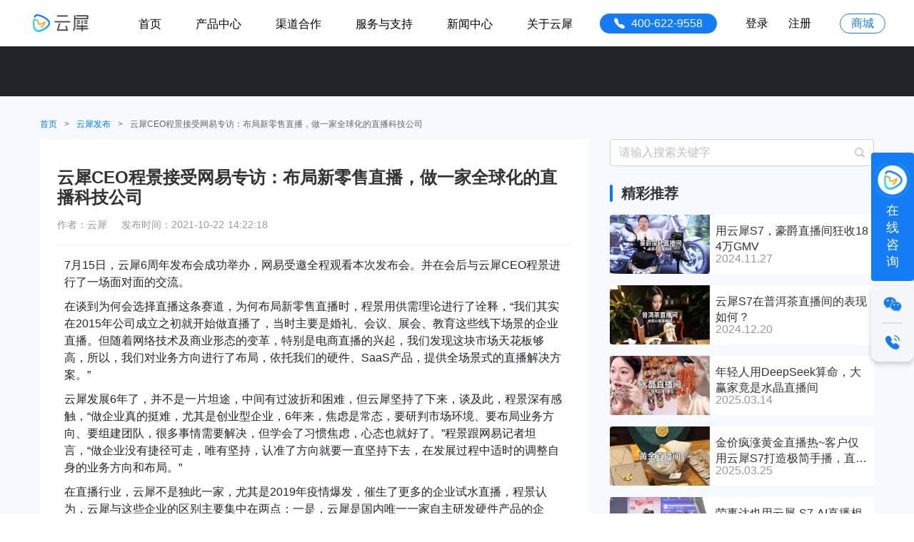

--- FILE ---
content_type: text/html
request_url: https://www.yunxi.tv/information/detail/22
body_size: 37386
content:
<!DOCTYPE html><html data-n-head-ssr=""><head>
  <title>云犀CEO程景接受网易专访：布局新零售直播，做一家全球化的直播科技公司-云犀</title><meta charset="utf-8"><meta name="viewport" content="width=device-width,initial-scale=1,maximum-scale=1,minimum-scale=1,user-scalable=0"><meta name="baidu-site-verification" content="codeva-kIqwR6WNNk"><meta name="bytedance-verification-code" content="d2qlGsBeAW4HO5yAO6KW"><meta name="360-site-verification" content="c7e2b7d2f908c1f5ae1d56d09c7bd254"><meta name="description" content="创立于2015年，致力于为直播商家提供专业化、智能化、操作简单的智能影像设备，是国内少数几家同时掌握智能影像软硬件开发能力的国家高新技术企业。"><meta data-hid="keywords" name="keywords" content="云犀，云犀程景，新零售直播"><meta data-hid="description" name="description" content="云犀希望可以运用云犀的直播技术、模式、方案积极的布局海外市场，让Copy To China转变成Copy From China。"><base href="/"><link data-n-head="ssr" rel="icon" type="image/x-icon" href="https://yunxi-material-library.oss-cn-hangzhou.aliyuncs.com/recordVideo/1205/6X7knjWdMtJSdeb8NtZ6MnSfSaK52z5X.ico"><script data-n-head="ssr" src="https://ykf-webchat.7moor.com/javascripts/7moorInit.js?accessId=33c0ed10-5aee-11eb-91cd-d3b009e9c3e4&amp;autoShow=false&amp;language=ZHCN" async=""></script><script data-n-head="ssr" src="//at.alicdn.com/t/font_2308655_dxsueemq8b8.js" async="" defer=""></script><link rel="preload" href="https://static.yunxi.tv/yunxi/official-site/30ba983.js" as="script"><link rel="preload" href="https://static.yunxi.tv/yunxi/official-site/d6e3e93.js" as="script"><link rel="preload" href="https://static.yunxi.tv/yunxi/official-site/css/17f91c4.css" as="style"><link rel="preload" href="https://static.yunxi.tv/yunxi/official-site/071c059.js" as="script"><link rel="preload" href="https://static.yunxi.tv/yunxi/official-site/css/840a064.css" as="style"><link rel="preload" href="https://static.yunxi.tv/yunxi/official-site/ce60bbc.js" as="script"><link rel="preload" href="https://static.yunxi.tv/yunxi/official-site/css/ef5f601.css" as="style"><link rel="preload" href="https://static.yunxi.tv/yunxi/official-site/3b644d1.js" as="script"><link rel="preload" href="https://static.yunxi.tv/yunxi/official-site/css/d47003c.css" as="style"><link rel="preload" href="https://static.yunxi.tv/yunxi/official-site/60373ec.js" as="script"><link rel="stylesheet" href="https://static.yunxi.tv/yunxi/official-site/css/17f91c4.css"><link rel="stylesheet" href="https://static.yunxi.tv/yunxi/official-site/css/840a064.css"><link rel="stylesheet" href="https://static.yunxi.tv/yunxi/official-site/css/ef5f601.css"><link rel="stylesheet" href="https://static.yunxi.tv/yunxi/official-site/css/d47003c.css"><link rel="preload" href="https://static.yunxi.tv/yunxi/official-site/static/1769046135/information/detail/22/state.js" as="script"><link rel="preload" href="https://static.yunxi.tv/yunxi/official-site/static/1769046135/information/detail/22/payload.js" as="script"><link rel="preload" href="https://static.yunxi.tv/yunxi/official-site/static/1769046135/manifest.js" as="script">

  <!--友盟统计代码-->
  <script type="text/javascript">document.write(unescape("%3Cspan style='display:none;' id='cnzz_stat_icon_1280916705'%3E%3C/span%3E%3Cscript src='https://s9.cnzz.com/z_stat.php?id=1280916705&web_id=1280916705' type='text/javascript'%3E%3C/script%3E"))</script>

  <!--原先内部已经处理过相关script, 市场部要求再次添加-->
  <script>var _hmt=_hmt||[];!function(){var e=document.createElement("script"),t=(e.src="https://hm.baidu.com/hm.js?bedb3ba9fbc406034453e01ddcde9d31",document.getElementsByTagName("script")[0]);t.parentNode.insertBefore(e,t)}()</script>
</head>
<body>
<div data-server-rendered="true" id="__nuxt"><!----><div id="__layout"><div class="default-layout"><div class="global-header" data-v-08b3579a=""><div class="global-menu global-menu-dark" style="background:#fff" data-v-49be21a6="" data-v-08b3579a=""><header class="p-container" data-v-49be21a6=""><nav class="navbar y-navbar pc-header navbar-dark navbar-expand-xl" data-v-49be21a6=""><a href="/" target="_self" class="navbar-brand" data-v-49be21a6=""><div title="云犀" data-v-49be21a6=""><div class="logo" data-v-49be21a6="">云犀</div></div></a> <button type="button" aria-label="Toggle navigation" class="navbar-toggler" data-v-49be21a6=""><svg aria-hidden="true" class="global-icon" style="color:#000;font-size:28px" data-v-49be21a6=""><use xlink:href="#iconmenu"></use></svg></button> <div class="navbar-collapse collapse" style="display:none" data-v-49be21a6=""><ul class="navbar-nav" data-v-49be21a6=""><li class="nav-item" data-v-49be21a6=""><a href="https://www.yunxi.tv/" class="nav-link" data-v-49be21a6="">
                    首页
                  </a></li><a href="javascript:void (0)" class="nav-item navbar-item-box" style="text-decoration:none" data-v-49be21a6=""><div class="navbar-item-box-label" data-v-49be21a6="">
                  产品中心
</div> </a><div class="nav-item-slide-container" data-v-49be21a6=""><a href="javascript:void (0)" class="nav-item navbar-item-box" style="text-decoration:none" data-v-49be21a6=""></a><div class="inner-container" data-v-49be21a6=""><a href="javascript:void (0)" class="nav-item navbar-item-box" style="text-decoration:none" data-v-49be21a6=""></a><div class="nav-item-slide-container__box" data-v-49be21a6=""><a href="javascript:void (0)" class="nav-item navbar-item-box" style="text-decoration:none" data-v-49be21a6=""><div class="title" data-v-49be21a6="">直播相机</div> </a><a href="https://www.yunxi.tv/product-s7" class="list-column" data-v-49be21a6=""><!----> <img src="https://static.yunxi.tv/yunxi/official-site/img/common-nav-icon-s7.a5990a2.png" alt="icon" data-v-49be21a6=""> <div class="content" data-v-49be21a6=""><div class="flex-column" data-v-49be21a6=""><div class="content-title" data-v-49be21a6="">
                                云犀S7
                                <img src="https://static.yunxi.tv/yunxi/official-site/img/icon-nav-hot.4012cf2.svg" alt="" style="height:20px;width:18px" data-v-49be21a6=""></div> <div class="content-description" data-v-49be21a6="">
                                专业影像画质AI直播相机
                              </div></div></div></a><a href="https://www.yunxi.tv/product-s3" class="list-column" data-v-49be21a6=""><!----> <img src="[data-uri]" alt="icon" data-v-49be21a6=""> <div class="content" data-v-49be21a6=""><div class="flex-column" data-v-49be21a6=""><div class="content-title" data-v-49be21a6="">
                                云犀S3
                                <img src="https://static.yunxi.tv/yunxi/official-site/img/icon-nav-new.1dc69ab.svg" alt="" data-v-49be21a6=""></div> <div class="content-description" data-v-49be21a6="">
                                1/1.3英寸传感器，旗舰画质AI直播相机
                              </div></div></div></a><a href="https://www.yunxi.tv/product-zhitong-pro" class="list-column" data-v-49be21a6=""><!----> <img src="https://static.yunxi.tv/yunxi/official-site/img/common-nav-icon-zhitongpro.774fd4f.svg" alt="icon" data-v-49be21a6=""> <div class="content" data-v-49be21a6=""><div class="flex-column" data-v-49be21a6=""><div class="content-title" data-v-49be21a6="">
                                云犀智瞳 Pro
                                <!----></div> <div class="content-description" data-v-49be21a6="">
                                全球首款AI直播相机
                              </div></div></div></a></div><div class="nav-item-slide-container__box" data-v-49be21a6=""><div class="title" data-v-49be21a6="">直播配件</div> <a href="https://www.yunxi.tv/product-device-mic" class="list-column" data-v-49be21a6=""><!----> <img src="https://static.yunxi.tv/yunxi/official-site/img/common-nav-icon-mic.b0de7ba.svg" alt="icon" data-v-49be21a6=""> <div class="content" data-v-49be21a6=""><div class="flex-column" data-v-49be21a6=""><div class="content-title" data-v-49be21a6="">
                                云犀MIC M1
                                <!----></div> <div class="content-description" data-v-49be21a6="">
                                直播带货专用，高灵敏收音麦克风
                              </div></div></div></a></div></div></div><li class="nav-item" data-v-49be21a6=""><a href="https://www.yunxi.tv/channel-cooperation" class="nav-link" data-v-49be21a6="">
                    渠道合作
                  </a></li><li class="nav-item" data-v-49be21a6=""><a href="https://www.yunxi.tv/service-support" class="nav-link" data-v-49be21a6="">
                    服务与支持
                  </a></li><li class="nav-item" data-v-49be21a6=""><a href="https://www.yunxi.tv/information/category/all" class="nav-link" data-v-49be21a6="">
                    新闻中心
                  </a></li><li class="nav-item" data-v-49be21a6=""><a href="https://www.yunxi.tv/about" class="nav-link" data-v-49be21a6="">
                    关于云犀
                  </a></li></ul> <ul class="navbar-nav ml-auto global-menu-action" data-v-49be21a6=""><div class="tel-circle" data-v-49be21a6=""><i class="tel-circle_img" data-v-49be21a6=""></i>
              400-622-9558
            </div> <a href="//zhibo.yunxi.tv/#/login" target="_blank" class="btn-login" data-v-49be21a6="">登录</a> <a href="//zhibo.yunxi.tv/#/login/register" target="_blank" class="btn-register" data-v-49be21a6="">注册</a> <a target="_blank" class="btn-shop" data-v-49be21a6="">
              商城
              <div class="shop-content" data-v-49be21a6=""><div class="shop-list" data-v-49be21a6=""><div class="shop-item" data-v-49be21a6=""><img src="https://static.yunxi.tv/yunxi/official-site/img/icon-tianmao.c872385.png" alt="" data-v-49be21a6=""> <span data-v-49be21a6="">天猫旗舰店</span></div> <div class="shop-item" data-v-49be21a6=""><img src="https://static.yunxi.tv/yunxi/official-site/img/icon-jingdong.06f3670.png" alt="" data-v-49be21a6=""> <span data-v-49be21a6="">京东旗舰店</span></div></div></div></a></ul></div></nav> <div class="mobile-header" data-v-49be21a6=""><div class="header-content" data-v-49be21a6=""><div class="header-action" data-v-49be21a6=""><img src="[data-uri]" alt="" data-v-49be21a6=""></div> <div class="header-logo" data-v-49be21a6=""><img src="https://static.yunxi.tv/yunxi/official-site/img/icon-logo-white.2bfcdc0.png" alt="" data-v-49be21a6=""></div> <div class="header-shop" data-v-49be21a6="">在线商城</div></div></div></header> <!----></div> <div class="nav-bar" style="transform:translateX(100%)" data-v-925a3802="" data-v-08b3579a=""><div class="body" data-v-925a3802=""><ul data-v-925a3802=""><li data-v-925a3802=""><p data-v-925a3802=""><a href="https://www.yunxi.tv/" data-v-925a3802="">
            首页
          </a> <!----></p> <!----></li><li data-v-925a3802=""><p data-v-925a3802=""><span class="name" data-v-925a3802="">
            产品中心
          </span> <span class="collapse" data-v-925a3802=""><svg aria-hidden="true" class="global-icon" style="color:#000;font-size:18" data-v-925a3802=""><use xlink:href="#iconzhankai"></use></svg></span></p> <ul style="display:none" data-v-925a3802=""><li data-v-925a3802=""><img src="https://static.yunxi.tv/yunxi/official-site/img/common-nav-icon-s7.a5990a2.png" alt="" class="link-icon" data-v-925a3802=""> <a href="https://www.yunxi.tv/product-s7" data-v-925a3802="">
              云犀S7
            </a> <img src="https://static.yunxi.tv/yunxi/official-site/img/icon-nav-hot.4012cf2.svg" alt="" style="width:14px" data-v-925a3802=""></li><li data-v-925a3802=""><img src="[data-uri]" alt="" class="link-icon" data-v-925a3802=""> <a href="https://www.yunxi.tv/product-s3" data-v-925a3802="">
              云犀S3
            </a> <img src="https://static.yunxi.tv/yunxi/official-site/img/icon-nav-new.1dc69ab.svg" alt="" data-v-925a3802=""></li><li data-v-925a3802=""><img src="https://static.yunxi.tv/yunxi/official-site/img/common-nav-icon-zhitongpro.774fd4f.svg" alt="" class="link-icon" data-v-925a3802=""> <a href="https://www.yunxi.tv/product-zhitong-pro" data-v-925a3802="">
              云犀智瞳 Pro
            </a> <!----></li><li data-v-925a3802=""><img src="https://static.yunxi.tv/yunxi/official-site/img/common-nav-icon-mic.b0de7ba.svg" alt="" class="link-icon" data-v-925a3802=""> <a href="https://www.yunxi.tv/product-device-mic" data-v-925a3802="">
              云犀MIC M1
            </a> <!----></li></ul></li><li data-v-925a3802=""><p data-v-925a3802=""><a href="https://www.yunxi.tv/channel-cooperation" data-v-925a3802="">
            渠道合作
          </a> <!----></p> <!----></li><li data-v-925a3802=""><p data-v-925a3802=""><a href="https://www.yunxi.tv/service-support" data-v-925a3802="">
            服务与支持
          </a> <!----></p> <!----></li><li data-v-925a3802=""><p data-v-925a3802=""><a href="https://www.yunxi.tv/information/category/all" data-v-925a3802="">
            新闻中心
          </a> <!----></p> <!----></li><li data-v-925a3802=""><p data-v-925a3802=""><a href="https://www.yunxi.tv/about" data-v-925a3802="">
            关于云犀
          </a> <!----></p> <!----></li> <li class="action-box" data-v-925a3802=""><div class="btn-login" data-v-925a3802="">登录</div> <div class="btn-register" data-v-925a3802="">注册</div></li></ul></div></div></div> <div class="layout-main"><div class="information-detail-wrapper" data-v-d949c5ae=""><div class="information-detail-banner" data-v-d949c5ae=""></div> <div class="information-crumbs-box" data-v-d949c5ae=""><div class="information-crumbs" data-v-d949c5ae=""><a href="/" class="nuxt-link-active" data-v-d949c5ae="">首页</a> <span class="separator" data-v-d949c5ae="">&gt;</span> <a href="/information/category/publish" data-v-d949c5ae="">
        云犀发布
      </a> <span class="separator" data-v-d949c5ae="">&gt;</span> <span data-v-d949c5ae="">云犀CEO程景接受网易专访：布局新零售直播，做一家全球化的直播科技公司</span></div></div> <div class="information-detail" data-v-d949c5ae=""><div class="detail-content" data-v-d949c5ae=""><h1 class="title" data-v-d949c5ae="">云犀CEO程景接受网易专访：布局新零售直播，做一家全球化的直播科技公司</h1> <div class="time" data-v-d949c5ae=""><div class="left" data-v-d949c5ae="">
          作者：云犀&nbsp;&nbsp;&nbsp;&nbsp;发布时间：2021-10-22 14:22:18
          <!----> </div> <!----></div> <div class="w-e-text" data-v-d949c5ae=""><p>7月15日，云犀6周年发布会成功举办，网易受邀全程观看本次发布会。并在会后与云犀CEO程景进行了一场面对面的交流。</p><p>在谈到为何会选择直播这条赛道，为何布局新零售直播时，程景用供需理论进行了诠释，“我们其实在2015年公司成立之初就开始做直播了，当时主要是婚礼、会议、展会、教育这些线下场景的企业直播。但随着网络技术及商业形态的变革，特别是电商直播的兴起，我们发现这块市场天花板够高，所以，我们对业务方向进行了布局，依托我们的硬件、SaaS产品，提供全场景式的直播解决方案。”</p><p>云犀发展6年了，并不是一片坦途，中间有过波折和困难，但云犀坚持了下来，谈及此，程景深有感触，“做企业真的挺难，尤其是创业型企业，6年来，焦虑是常态，要研判市场环境、要布局业务方向、要组建团队，很多事情需要解决，但学会了习惯焦虑，心态也就好了。”程景跟网易记者坦言，“做企业没有捷径可走，唯有坚持，认准了方向就要一直坚持下去，在发展过程中适时的调整自身的业务方向和布局。”</p><p>在直播行业，云犀不是独此一家，尤其是2019年疫情爆发，催生了更多的企业试水直播，程景认为，云犀与这些企业的区别主要集中在两点：一是，云犀是国内唯一一家自主研发硬件产品的企业，2015年云犀成立之初就确定了这个基本点，目前形成了直播SaaS、直播硬件、短视频拍摄、直播间搭建一体化全场景的直播解决方案，应用到各个场景。二是，云犀是直播领域最早“出海”的企业，目前云犀已经覆盖全球100多个国家和地区。</p><p style="text-align:center"><img src="https://yunxi-material-library-prod.oss-cn-hangzhou.aliyuncs.com//vendor/assistant/4ac07ff0-7656-4549-9261-4badfe543e9b2.png?x-oss-process=image/resize,w_720,m_lfit" style="max-width:100%"><br><!--[endif]--></p><p>本次发布会，云犀发布了云犀BOX 4.0、云犀MIX、云犀SaaS新版。云犀BOX
4.0相比于之前的版本，使用了更先进的芯片、更快的处理能力，同时支持混音功能、画中画/分屏、自定义推流、4路导播、弹幕展示、音视频环绕输出等功能。云犀MIX，与云犀Max不同，它小巧便携的特性更适合于坐播，可在门店、美妆、珠宝、教育、百货等多种直播场景使用。云犀SaaS新版是针对零售行业做的一次升级，SaaS新版在订单溯源、分销管理、用户运维等层面进行管控，同时新增直播间小程序化、内容直链直播间功能，帮助客户提升交互体验，缩短交易转化路径。</p><p style="text-align:center"><img src="https://yunxi-material-library-prod.oss-cn-hangzhou.aliyuncs.com//vendor/assistant/128ac2d7-f4ac-491d-8f81-4aafc3f250983.jpg?x-oss-process=image/resize,w_720,m_lfit" style="max-width:100%"><br><!--[endif]--></p><p>



















</p><p>对于云犀未来的发展，程景有着自己的考量，“我们公司的愿景就是要成为一家全球领先的直播技术提供商，我们的方向就是要成为一家全球化的公司，以前在中国技术也好、商业模式也好，很多都是Copy To China，我们希望可以运用我们云犀的直播技术、模式、方案积极的布局海外市场，让Copy To China转变成Copy From China。”</p></div> <div class="next-pre-box" data-v-d949c5ae=""><div class="top-separator" data-v-d949c5ae=""></div> <a href="/information/detail/23" class="text ellipsis" data-v-d949c5ae="">
          上一篇：抖音直播伴侣&amp;云犀Max多维度对比-直播间布置-装修效果图
        </a> <a href="/information/detail/21" class="text ellipsis" data-v-d949c5ae="">
          下一篇：云犀COO华璐坷接受搜狐网专访，畅谈直播运营方法论
        </a></div> <div class="dialog" style="display:none" data-v-d949c5ae=""><i class="icon-information-dialog-close-pc" style="align-self:end" data-v-d949c5ae=""></i> <div class="scan" data-v-d949c5ae="">立即扫码，回复“666”，获取资料！</div> <div class="desc" data-v-d949c5ae="">直播间搭建/直播话术技巧/行业报告</div> <div class="img" data-v-d949c5ae=""></div> <div class="btn" data-v-d949c5ae="">立即咨询</div></div></div> <div class="information-detail-sidebar" data-v-d949c5ae=""><div class="information-sidebar" data-v-35389bc0="" data-v-d949c5ae=""><div class="keyword-search detail-search" data-v-35389bc0=""><input placeholder="请输入搜索关键字" class="form-control" data-v-35389bc0=""> <i class="icon-information-search search-icon" data-v-35389bc0=""></i></div> <div class="information-recommend" data-v-97a58538="" data-v-35389bc0=""><div class="title" data-v-97a58538="">精彩推荐</div> </div> <div class="hot-product" data-v-1c48eb1a="" data-v-35389bc0=""><div class="title" data-v-1c48eb1a="">热门产品</div> <div class="content" data-v-1c48eb1a=""><div class="content-item" data-v-1c48eb1a=""><a href="/product-s7" data-v-1c48eb1a="">
        云犀S7
      </a></div><div class="content-item" data-v-1c48eb1a=""><a href="/product-zhitong-pro" data-v-1c48eb1a="">
        云犀智瞳Pro
      </a></div><div class="content-item" data-v-1c48eb1a=""><a href="/product-device-box" data-v-1c48eb1a="">
        云犀BOX
      </a></div><div class="content-item" data-v-1c48eb1a=""><a href="/product-max-pro" data-v-1c48eb1a="">
        云犀MAX Pro
      </a></div></div></div> <div class="hot-label" data-v-bbdcd498="" data-v-35389bc0=""><div class="title" data-v-bbdcd498="">热门标签</div> <div class="content" data-v-bbdcd498=""></div></div> <div class="contact" data-v-61005c4b="" data-v-35389bc0=""><div class="title" data-v-61005c4b="">联系方式</div> <div class="content" data-v-61005c4b=""><div class="phone" data-v-61005c4b=""><img src="https://static.yunxi.tv/yunxi/official-site/img/phone.8a9770b.png" width="32px" height="32px" alt="" data-v-61005c4b="">
      400-622-9558
    </div> <div class="img-box" data-v-61005c4b=""><div class="wecat-img" data-v-61005c4b=""><img src="https://static.yunxi.tv/yunxi/official-site/img/img_wecat_1.0ef3e1b.jpg" width="98px" height="98px" alt="" data-v-61005c4b=""> <div class="text" data-v-61005c4b="">云犀公众号</div></div> <div class="douyin-img" data-v-61005c4b=""><img src="https://static.yunxi.tv/yunxi/official-site/img/img_douyin.883b4e7.png" width="98px" height="98px" alt="" data-v-61005c4b=""> <div class="text" data-v-61005c4b="">云犀抖音号</div></div></div></div></div></div></div></div> <div class="m-detail" data-v-297c7324="" data-v-d949c5ae=""><div class="m-detail-banner" data-v-297c7324=""></div> <div class="information-crumbs" data-v-297c7324=""><a href="/" class="nuxt-link-active" data-v-297c7324="">首页</a> <span class="separator" data-v-297c7324="">&gt;</span> <a href="/information/category/publish" data-v-297c7324="">
      云犀发布
    </a> <span class="separator" data-v-297c7324="">&gt;</span> <span data-v-297c7324="">云犀CEO程景接受网易专访：布局新零售直播，做一家全球化的直播科技公司</span></div> <div class="detail-content" data-v-297c7324=""><div class="title" data-v-297c7324="">云犀CEO程景接受网易专访：布局新零售直播，做一家全球化的直播科技公司</div> <div class="time" data-v-297c7324=""><div class="left" data-v-297c7324="">
        作者：云犀&nbsp;&nbsp;&nbsp;&nbsp;发布时间：2021-10-22 14:22:18
        <div class="line" data-v-297c7324=""><div class="label-item" data-v-297c7324=""></div> <!----></div></div></div> <div class="w-e-text" data-v-297c7324=""><p>7月15日，云犀6周年发布会成功举办，网易受邀全程观看本次发布会。并在会后与云犀CEO程景进行了一场面对面的交流。</p><p>在谈到为何会选择直播这条赛道，为何布局新零售直播时，程景用供需理论进行了诠释，“我们其实在2015年公司成立之初就开始做直播了，当时主要是婚礼、会议、展会、教育这些线下场景的企业直播。但随着网络技术及商业形态的变革，特别是电商直播的兴起，我们发现这块市场天花板够高，所以，我们对业务方向进行了布局，依托我们的硬件、SaaS产品，提供全场景式的直播解决方案。”</p><p>云犀发展6年了，并不是一片坦途，中间有过波折和困难，但云犀坚持了下来，谈及此，程景深有感触，“做企业真的挺难，尤其是创业型企业，6年来，焦虑是常态，要研判市场环境、要布局业务方向、要组建团队，很多事情需要解决，但学会了习惯焦虑，心态也就好了。”程景跟网易记者坦言，“做企业没有捷径可走，唯有坚持，认准了方向就要一直坚持下去，在发展过程中适时的调整自身的业务方向和布局。”</p><p>在直播行业，云犀不是独此一家，尤其是2019年疫情爆发，催生了更多的企业试水直播，程景认为，云犀与这些企业的区别主要集中在两点：一是，云犀是国内唯一一家自主研发硬件产品的企业，2015年云犀成立之初就确定了这个基本点，目前形成了直播SaaS、直播硬件、短视频拍摄、直播间搭建一体化全场景的直播解决方案，应用到各个场景。二是，云犀是直播领域最早“出海”的企业，目前云犀已经覆盖全球100多个国家和地区。</p><p style="text-align:center"><img src="https://yunxi-material-library-prod.oss-cn-hangzhou.aliyuncs.com//vendor/assistant/4ac07ff0-7656-4549-9261-4badfe543e9b2.png?x-oss-process=image/resize,w_720,m_lfit" style="max-width:100%"><br><!--[endif]--></p><p>本次发布会，云犀发布了云犀BOX 4.0、云犀MIX、云犀SaaS新版。云犀BOX
4.0相比于之前的版本，使用了更先进的芯片、更快的处理能力，同时支持混音功能、画中画/分屏、自定义推流、4路导播、弹幕展示、音视频环绕输出等功能。云犀MIX，与云犀Max不同，它小巧便携的特性更适合于坐播，可在门店、美妆、珠宝、教育、百货等多种直播场景使用。云犀SaaS新版是针对零售行业做的一次升级，SaaS新版在订单溯源、分销管理、用户运维等层面进行管控，同时新增直播间小程序化、内容直链直播间功能，帮助客户提升交互体验，缩短交易转化路径。</p><p style="text-align:center"><img src="https://yunxi-material-library-prod.oss-cn-hangzhou.aliyuncs.com//vendor/assistant/128ac2d7-f4ac-491d-8f81-4aafc3f250983.jpg?x-oss-process=image/resize,w_720,m_lfit" style="max-width:100%"><br><!--[endif]--></p><p>



















</p><p>对于云犀未来的发展，程景有着自己的考量，“我们公司的愿景就是要成为一家全球领先的直播技术提供商，我们的方向就是要成为一家全球化的公司，以前在中国技术也好、商业模式也好，很多都是Copy To China，我们希望可以运用我们云犀的直播技术、模式、方案积极的布局海外市场，让Copy To China转变成Copy From China。”</p></div> <div class="next-pre-box" data-v-297c7324=""><div class="top-separator" data-v-297c7324=""></div> <div class="text" data-v-297c7324="">
        上一篇：抖音直播伴侣&amp;云犀Max多维度对比-直播间布置-装修效果图
      </div> <div class="text" data-v-297c7324="">
        下一篇：云犀COO华璐坷接受搜狐网专访，畅谈直播运营方法论
      </div></div></div> <div class="hot-product" data-v-1c48eb1a="" data-v-297c7324=""><div class="title" data-v-1c48eb1a="">热门产品</div> <div class="content" data-v-1c48eb1a=""><div class="content-item" data-v-1c48eb1a=""><a href="/product-s7" data-v-1c48eb1a="">
        云犀S7
      </a></div><div class="content-item" data-v-1c48eb1a=""><a href="/product-zhitong-pro" data-v-1c48eb1a="">
        云犀智瞳Pro
      </a></div><div class="content-item" data-v-1c48eb1a=""><a href="/product-device-box" data-v-1c48eb1a="">
        云犀BOX
      </a></div><div class="content-item" data-v-1c48eb1a=""><a href="/product-max-pro" data-v-1c48eb1a="">
        云犀MAX Pro
      </a></div></div></div> <div class="hot-label-mobile" data-v-5af97be6="" data-v-297c7324=""><div class="title" data-v-5af97be6="">热门标签</div> <ul class="type-list" data-v-5af97be6=""></ul></div> <div class="dialog" style="display:none" data-v-297c7324=""><i class="icon-information-dialog-close-pc" style="align-self:end" data-v-297c7324=""></i> <div class="scan" data-v-297c7324="">立即扫码，回复“666”，获取资料！</div> <div class="desc" data-v-297c7324="">直播间搭建/直播话术技巧/行业报告</div> <div class="img" data-v-297c7324=""></div> <div class="btn" data-v-297c7324="">立即咨询</div></div></div></div></div> <div data-v-61bd6647=""><div class="menu pc" data-v-61bd6647=""><div class="clue-avatar" data-v-61bd6647=""><div class="clue-avatar__img" data-v-61bd6647=""><img src="https://static.yunxi.tv/yunxi/official-site/img/yunxi-contact.9a062dd.gif" alt="" data-v-61bd6647=""></div> <div class="clue-avatar__text" data-v-61bd6647=""><span data-v-61bd6647="">在</span> <span data-v-61bd6647="">线</span> <span data-v-61bd6647="">咨</span> <span data-v-61bd6647="">询</span></div></div> <ul class="aside" data-v-61bd6647=""><li class="wx-aside" data-v-61bd6647=""><img width="28" src="[data-uri]" alt="" srcset="" data-v-61bd6647=""> <div class="wx-box" data-v-61bd6647=""><div class="contact-left" data-v-61bd6647=""><p class="wx-ask" data-v-61bd6647=""><img src="[data-uri]" alt="" data-v-61bd6647="">
              微信咨询
            </p> <p class="wx-join" data-v-61bd6647="">手机扫码加我微信</p></div> <img src="https://static.yunxi.tv/yunxi/official-site/img/sy-pc-zcxf-wx-02@2x.cf3f732.png" class="wx-code" data-v-61bd6647=""></div></li> <li class="phone-aside" data-v-61bd6647=""><img width="20" src="[data-uri]" alt="" srcset="" data-v-61bd6647=""> <div class="phone-box" data-v-61bd6647=""><div class="phone-box-key" data-v-61bd6647=""><img src="[data-uri]" alt="" data-v-61bd6647=""> <div class="phone-content" data-v-61bd6647="">电话咨询</div></div> <div class="phone-box-value" data-v-61bd6647="">
            400-622-9558
          </div></div></li> <!----></ul></div> <!----></div> <!----></div></div></div><script defer="" src="https://static.yunxi.tv/yunxi/official-site/static/1769046135/information/detail/22/state.js"></script><script src="https://static.yunxi.tv/yunxi/official-site/30ba983.js" defer=""></script><script src="https://static.yunxi.tv/yunxi/official-site/3b644d1.js" defer=""></script><script src="https://static.yunxi.tv/yunxi/official-site/60373ec.js" defer=""></script><script src="https://static.yunxi.tv/yunxi/official-site/d6e3e93.js" defer=""></script><script src="https://static.yunxi.tv/yunxi/official-site/071c059.js" defer=""></script><script src="https://static.yunxi.tv/yunxi/official-site/ce60bbc.js" defer=""></script>


</body></html>

--- FILE ---
content_type: text/css
request_url: https://static.yunxi.tv/yunxi/official-site/css/840a064.css
body_size: 13438
content:
.page-index .part-content{width:1200px;margin:0 auto;overflow:hidden}.page-index .part-title{font-size:36px;font-weight:500;color:#000;line-height:50px;text-align:center;margin:0;padding-bottom:20px}.page-index .part-info-tip{font-size:16px;font-weight:400;color:#0b0b0c;line-height:22px;text-align:center;padding-bottom:50px}.page-index .more-button{width:156px;height:48px;border-radius:4px;border:1px solid #1374f6;font-size:16px;color:#1374f6;line-height:46px;background-color:#fff;margin:30px 0 60px}.page-index .more-button:hover{color:#fff;background-color:#1374f6}.page-index .top-banner{height:640px}.page-index .top-banner .banner{height:640px;background-repeat:no-repeat;background-position:50%;background-size:cover}.page-index .top-banner .banner.swiper_1{background-image:url(https://static.yunxi.tv/yunxi/official-site/img/home_swiper_1.5fadc79.png)}.page-index .top-banner .banner.swiper_2{background-image:url(https://static.yunxi.tv/yunxi/official-site/img/home_swiper_2.7fb6110.png)}.page-index .top-banner .banner.swiper_3{background-image:url(https://static.yunxi.tv/yunxi/official-site/img/home_swiper_3.36981f1.png)}.page-index .top-banner .banner.swiper_4{background-image:url(https://static.yunxi.tv/yunxi/official-site/img/home_swiper_4.e4045ec.png)}.page-index .top-banner:hover .swiper-button-next,.page-index .top-banner:hover .swiper-button-prev{display:block}.page-index .top-banner ::v-deep .swiper-pagination{bottom:109px;padding:0 calc(50% - 584px);text-align:left}.page-index .top-banner ::v-deep .swiper-pagination .swiper-pagination-bullet{width:28px;height:3px;background:hsla(0,0%,100%,.5);opacity:1;border-radius:0;margin:0 2px 0 0}.page-index .top-banner ::v-deep .swiper-pagination .swiper-pagination-bullet.swiper-pagination-bullet-active{background:#fff}.page-index .top-banner .swiper-button-prev{display:none;width:32px;height:40px;left:calc(50% - 616px);background:url(https://static.yunxi.tv/yunxi/official-site/img/bannerLeft.81d68ff.png) no-repeat;background-size:100% 100%}.page-index .top-banner .swiper-button-prev:after{display:none}.page-index .top-banner .swiper-button-next{display:none;width:32px;height:40px;right:calc(50% - 616px);background:url(https://static.yunxi.tv/yunxi/official-site/img/bannerRight.9dcd9ac.png) no-repeat;background-size:100% 100%}.page-index .top-banner .swiper-button-next:after{display:none}.page-index .count-info .h3,.page-index .count-info ::v-deep h3{font-family:DINAlternate-Bold,DINAlternate;font-size:48px!important;font-weight:700!important;color:#1374f6;line-height:56px!important;margin-bottom:0!important}.page-index .count-info ul{width:1168px;display:flex;justify-content:space-between;margin:-42px auto -75px;position:relative;z-index:99}.page-index .count-info ul li{width:280px;height:150px;display:flex;flex-direction:column;align-items:center;justify-content:space-evenly;background:#fff;box-shadow:0 0 16px 8px rgba(6,67,148,.08);border-radius:10px;position:relative;cursor:pointer}.page-index .count-info ul li:hover{transition:all .3s linear;transform:translateY(-10px)}.page-index .count-info ul li:hover:after{content:"";position:absolute;bottom:0;left:0;width:280px;height:5px;border-radius:0 0 10px 10px;background:#1374f6}.page-index .count-info ul li img{width:60px;height:60px}.page-index .count-info ul li span{font-size:16px;font-weight:400;color:rgba(0,0,0,.6);line-height:22px}.page-index .count-info ul li div{display:flex;align-items:center}.page-index .count-info ul li div span{font-size:36px;color:#1374f6}.page-index .product-list{background-color:#fff;padding:110px 12px 20px;display:flex;flex-wrap:wrap}.page-index .product-list .product-item{width:calc(50% - 8px);position:relative}.page-index .product-list .product-item img{width:100%;height:100%;-o-object-fit:cover;object-fit:cover;pointer-events:none}.page-index .product-list .product-item .item-word{position:absolute;left:0;right:0;top:48px}.page-index .product-list .product-item .item-title{font-weight:700;font-size:36px;color:#000;line-height:48px;margin-bottom:4px;text-align:center}.page-index .product-list .product-item .item-desc{font-size:18px;color:#000;line-height:26px;margin-bottom:20px;text-align:center}.page-index .product-list .product-item .item-action{display:flex;justify-content:center;align-items:center}.page-index .product-list .product-item .item-action .action-item{font-size:12px;color:#fff;padding:0 18px;height:36px;line-height:36px;background:#147df5;border-radius:4px 4px 4px 4px;margin-left:20px}.page-index .product-list .product-item .item-action .action-item:first-child{margin-left:0}.page-index .product-list .product-item .item-action .item-url{cursor:pointer}.page-index .product-list .product-item .item-action .item-url:hover{text-decoration:underline}.page-index .product-list .product-item .item-action .item-ghost{border:1px solid #147df5;color:#147df5;background-color:transparent}.page-index .product-list .product-item-1{margin-bottom:16px;margin-right:16px}.page-index .product-list .product-item-2{margin-bottom:16px}.page-index .product-list .product-item-3{margin-right:0;width:100%}.page-index .brand-info{padding-top:60px;background-color:#fff}.page-index .brand-info .brand-main-title{font-weight:700;font-size:36px;line-height:69px;color:#333;text-align:center;margin-bottom:16px}.page-index .brand-info .brand-main-desc{font-size:18px;color:#000;line-height:24px;text-align:center;margin-bottom:48px}.page-index .brand-info .brand-swiper-container .brand-header{display:flex;align-items:center;justify-content:space-between;width:1070px;margin:0 auto 24px}.page-index .brand-info .brand-swiper-container .brand-header .brand-header-item{font-size:18px;line-height:24px;color:#333;padding-bottom:20px;border-bottom:4px solid transparent;cursor:pointer;transition:all .3s}.page-index .brand-info .brand-swiper-container .brand-header .brand-header-item.brand-header-item-active{border-bottom:4px solid #147df5}.page-index .brand-info .brand-content{width:100%;overflow:hidden}.page-index .brand-info .brand-content .brand-list{width:500vw;display:flex;transition:all .3s}.page-index .brand-info .brand-content .brand-list .brand-item{width:100vw;position:relative}.page-index .brand-info .brand-content .brand-list .brand-item .brand-bg{width:100%;height:580px;pointer-events:none;-o-object-fit:cover;object-fit:cover}.page-index .brand-info .brand-content .brand-list .brand-item .brand-word{position:absolute;top:0;left:0;right:0;bottom:0;display:flex;align-items:center}.page-index .brand-info .brand-content .brand-list .brand-item .brand-word .brand-word-content{width:1070px;margin:0 auto;display:flex;align-items:center}.page-index .brand-info .brand-content .brand-list .brand-item .brand-word .brand-word-content .word-left .line-douyin{display:flex;align-items:center;margin-bottom:20px}.page-index .brand-info .brand-content .brand-list .brand-item .brand-word .brand-word-content .word-left .line-douyin .icon-douyin{width:56px;margin-right:20px}.page-index .brand-info .brand-content .brand-list .brand-item .brand-word .brand-word-content .word-left .line-douyin .icon-douyin img{width:56px;-o-object-fit:contain;object-fit:contain}.page-index .brand-info .brand-content .brand-list .brand-item .brand-word .brand-word-content .word-left .line-douyin .text-douyin{font-weight:700;font-size:24px;color:#fff;line-height:31px}.page-index .brand-info .brand-content .brand-list .brand-item .brand-word .brand-word-content .word-left .line-name{font-size:18px;color:#fff;line-height:28px}.page-index .brand-info .brand-content .brand-list .brand-item .brand-word .brand-word-content .word-left .line-num{font-size:18px;color:#fff;line-height:28px;margin-bottom:20px}.page-index .brand-info .brand-content .brand-list .brand-item .brand-word .brand-word-content .word-left .line-desc{font-size:18px;color:#fff;line-height:28px}.page-index .brand-info .brand-content .brand-list .brand-item .brand-word .brand-word-content .word-left .line-btn{width:92px;height:36px;border-radius:4px 4px 4px 4px;border:1px solid #fff;text-align:center;line-height:36px;font-size:12px;color:#fff;cursor:pointer}.page-index .brand-info .brand-content .brand-list .brand-item .brand-word .brand-word-content .word-right{width:226px;height:462px;margin-left:95px}.page-index .brand-info .brand-content .brand-list .brand-item .brand-word .brand-word-content .word-right img{width:100%;height:100%}.page-index .brand-info .brand-content .brand-list .brand-item .brand-word .brand-word-content .word-right video{width:100%;height:100%;border-radius:38px;-o-object-fit:cover;object-fit:cover}.page-index .peculiarity-list{background:#fff;padding:100px 0 169px}.page-index .peculiarity-list .peculiarity-title{text-align:center;font-size:36px;color:#000;line-height:50px;margin-bottom:60px}.page-index .peculiarity-list .tech{display:flex;align-items:center;justify-content:center;margin-bottom:80px}.page-index .peculiarity-list .tech li{width:280px;height:207px;background:#fff;margin-left:16px}.page-index .peculiarity-list .tech li:first-child{margin-left:0}.page-index .peculiarity-list .tech li img{width:100%;height:100%}.page-index .nine-swiper{width:1200px;position:relative;margin:0 auto;overflow:hidden}.page-index .nine-swiper .swiper-mask{position:absolute;top:0;bottom:0;left:0;right:0;z-index:40}.page-index .nine-swiper ::v-deep .swiper-slide{text-align:center}.page-index .nine-swiper img{height:105px;-o-object-fit:contain;object-fit:contain;margin-bottom:25px}.page-index .nine-swiper .nine-title{text-align:center;font-size:14px;line-height:22px}.page-index .help-info{width:1200px;margin:0 auto;padding:0 0 49px;background-color:#fff;display:flex;justify-content:center;border-bottom:1px solid #2a2a2a}.page-index .help-info .info-item{display:flex;justify-content:center;align-items:center;margin-left:220px}.page-index .help-info .info-item:first-child{margin-left:0}.page-index .help-info .info-item .info-left .item-img{width:64px;height:64px;margin-right:48px}.page-index .help-info .info-item .info-right .item-title{font-size:18px;color:#333;line-height:22px;margin-bottom:12px}.page-index .help-info .info-item .info-right .item-action{font-size:14px;color:#333;line-height:16px;cursor:pointer}@media (max-height:900px){.page-index .product-list .product-item{height:576px!important}}@media (max-width:1200px){.page-index .brand-info,.page-index .case-footer,.page-index .count-info,.page-index .count-product,.page-index .free-join,.page-index .friend-list,.page-index .globe,.page-index .help-info,.page-index .live-plan,.page-index .new-information,.page-index .peculiarity-list,.page-index .product-info,.page-index .product-list,.page-index .top-banner{display:none}}.loading-overlay{position:fixed;top:0;left:0;width:100%;height:100%;background:#fff;display:flex;align-items:center;justify-content:center;z-index:50}.loading-image{width:50px;height:50px;-webkit-animation:pulse 1.5s ease-in-out infinite;animation:pulse 1.5s ease-in-out infinite;transform-origin:center center}@-webkit-keyframes pulse{0%,to{transform:scale(1)}50%{transform:scale(1.1)}}@keyframes pulse{0%,to{transform:scale(1)}50%{transform:scale(1.1)}}html{line-height:1.15}body,ol,p,ul{margin:0;padding:0}li{list-style:none}main{display:block}h1{font-size:2em;margin:.67em 0}hr{box-sizing:content-box;height:0;overflow:visible}pre{font-family:monospace;font-size:1em}a{background-color:transparent}abbr[title]{border-bottom:none;text-decoration:underline;-webkit-text-decoration:underline dotted;text-decoration:underline dotted}b,strong{font-weight:bolder}code,kbd,samp{font-family:monospace;font-size:1em}small{font-size:80%}sub,sup{font-size:75%;line-height:0;position:relative;vertical-align:baseline}sub{bottom:-.25em}sup{top:-.5em}img{border-style:none}button,input,optgroup,select,textarea{font-family:inherit;font-size:100%;line-height:1.15;margin:0}button,input{overflow:visible}button,select{text-transform:none}[type=button],[type=reset],[type=submit],button{-webkit-appearance:button}[type=button]::-moz-focus-inner,[type=reset]::-moz-focus-inner,[type=submit]::-moz-focus-inner,button::-moz-focus-inner{border-style:none;padding:0}[type=button]:-moz-focusring,[type=reset]:-moz-focusring,[type=submit]:-moz-focusring,button:-moz-focusring{outline:1px dotted ButtonText}fieldset{padding:.35em .75em .625em}legend{box-sizing:border-box;color:inherit;display:table;max-width:100%;padding:0;white-space:normal}progress{vertical-align:baseline}textarea{overflow:auto}[type=checkbox],[type=radio]{box-sizing:border-box;padding:0}[type=number]::-webkit-inner-spin-button,[type=number]::-webkit-outer-spin-button{height:auto}[type=search]{-webkit-appearance:textfield;outline-offset:-2px}[type=search]::-webkit-search-decoration{-webkit-appearance:none}::-webkit-file-upload-button{-webkit-appearance:button;font:inherit}details{display:block}summary{display:list-item}[hidden],template{display:none}.rel{position:relative}.abs{position:absolute}.fixed{position:fixed}.fl{float:left}.fr{float:right}.box{box-sizing:border-box}.mcenter{margin:0 auto}.textCenter{text-align:center}.textLeft{text-align:left}.textRight{text-align:right}.abscenter{top:50%;transform:translate(-50%,-50%)}.abscenter,.habscenter{position:absolute;left:50%}.habscenter{transform:translateX(-50%)}.vabscenter{position:absolute;top:50%;transform:translateY(-50%)}.absfill{position:absolute;top:0;right:0;bottom:0;left:0}.ellipsis{white-space:nowrap}.ellipsis,.ellipsis-2{overflow:hidden;text-overflow:ellipsis;word-break:break-all}.ellipsis-2{display:-webkit-box;-webkit-box-orient:vertical;-webkit-line-clamp:2;line-clamp:2}.clear{content:"";clear:both;overflow:hidden}.clearfix{zoom:1}.clearfix:after,.clearfix:before{display:table;content:" "}.clearfix:after{clear:both;height:0;font-size:0;visibility:hidden}.justify-between{justify-content:space-between}.justify-around{justify-content:space-around}.items-center{align-items:center}.flex1{flex:1}.flex2{flex:2}.flex3{flex:3}.flex4{flex:4}.flex5{flex:5}.flex6{flex:6}.flex7{flex:7}.flex8{flex:8}.mr8{margin-right:8px}.line-top{position:relative}.line-top:after{content:"";position:absolute;background-color:hsla(0,0%,100%,.4);left:0;top:0;height:1px;width:100%}.line-right{position:relative}.line-right:after{content:"";position:absolute;background-color:hsla(0,0%,100%,.4);top:0;right:0;width:1px;height:100%}.line,.line-bottom,.line-default{position:relative}.line-bottom:after,.line-default:after,.line:after{content:"";position:absolute;background-color:hsla(0,0%,100%,.4);left:0;bottom:0;height:1px;width:100%}.line-left{position:relative}.line-left:after{content:"";position:absolute;background-color:hsla(0,0%,100%,.4);top:0;left:0;width:1px;height:100%}.text-primary{color:#006eff!important}.or-call-phone{font-size:14px;font-weight:400;color:#1374f6;line-height:20px}@media (max-width:1050px){.or-call-phone{font-size:12px;font-weight:400;color:#1374f6;line-height:17px}}[class*=" icon-"],[class^=icon-]{display:block;background-repeat:no-repeat;background-position:50%;background-size:cover}.icon-arrow-link{width:20px;height:20px;background-image:url([data-uri]);background-size:contain}.icon-arrow-down-o{width:16px;height:16px;background-image:url([data-uri]);background-size:contain}.icon-arrow-right-o{width:16px;height:16px;background-image:url([data-uri])}.icon-information-search{width:16px;height:16px;background-image:url([data-uri])}.icon-information-dialog-close-pc{width:16px;height:16px;background-image:url(https://static.yunxi.tv/yunxi/official-site/img/dialog-close.49c8de5.svg);cursor:pointer}.icon-information-play-pc{width:12px;height:12px;background-image:url([data-uri]);cursor:pointer}:root{--breakpoint-xl:$xl-breakpoints}.y-row{margin-left:-10px;margin-right:-10px}.y-col{padding-left:10px;padding-right:10px}.y-navbar .nav-item .nav-link{color:#fff}.p-container{width:1200px;margin:0 auto}.p-container-flex{display:flex;flex-direction:column;align-items:center}.page-block{padding:60px}.page-block-gray{background:#f8f9fa}.page-block-deep{background:#fafafa}.page-block-title{text-align:center}.page-block-title h3{font-size:32px;margin:0}.page-block-title p{box-sizing:border-box;font-size:18px;padding-top:10px;line-height:26px;color:#666}.flex{display:flex}.center-cy{align-items:center}.center-cy,.center-jy{display:flex;flex-direction:column}.center-jy,.center-x{justify-content:center}.center-x{display:flex}.center-g,.center-y{display:flex;align-items:center}.center-g,.center-gc{justify-content:center}.center-gc{display:flex;flex-direction:column;align-items:center}.page-block-content{margin-top:40px}@media (min-width:1200px){.container-mobile{display:none!important}}@media (max-width:1200px){.p-container{width:100%}.page-block{padding:15px}.page-block-title h3{font-size:22px;line-height:28px}.page-block-title p{font-size:12px;line-height:17px}.page-block-content{margin-top:20px}.container-pc{display:none!important}}.global-icon{width:1em;height:1em;vertical-align:-.15em;fill:currentColor;overflow:hidden}.amap-info-close{display:none}@font-face{font-family:Montserrat-Light;src:url(https://static.yunxi.tv/yunxi/official-site/fonts/Montserrat-Light.dc242f1.woff) format("woff"),url(https://static.yunxi.tv/yunxi/official-site/fonts/Montserrat-Light.1907982.ttf) format("truetype"),url(https://static.yunxi.tv/yunxi/official-site/fonts/Montserrat-Light.7744971.eot) format("eot"),url(https://static.yunxi.tv/yunxi/official-site/img/Montserrat-Light.946fa12.svg) format("svg");font-weight:400;font-style:normal}@font-face{font-family:Montserrat-Bold;src:url(https://static.yunxi.tv/yunxi/official-site/fonts/Montserrat-Bold.2872849.woff) format("woff"),url(https://static.yunxi.tv/yunxi/official-site/fonts/Montserrat-Bold.e86e274.ttf) format("truetype"),url(https://static.yunxi.tv/yunxi/official-site/fonts/Montserrat-Bold.555bdf5.eot) format("eot"),url(https://static.yunxi.tv/yunxi/official-site/img/Montserrat-Bold.1740324.svg) format("svg");font-weight:400;font-style:normal}@font-face{font-family:PingFangSC-Regular;src:url(https://static.yunxi.tv/yunxi/official-site/fonts/Montserrat-Regular.4cfbcf4.woff) format("woff"),url(https://static.yunxi.tv/yunxi/official-site/fonts/Montserrat-Regular.a8b5148.ttf) format("truetype"),url(https://static.yunxi.tv/yunxi/official-site/fonts/Montserrat-Regular.5ce9af9.eot) format("eot"),url(https://static.yunxi.tv/yunxi/official-site/img/Montserrat-Regular.c32c3ab.svg) format("svg");font-weight:400;font-style:normal}@font-face{font-family:PingFangSC-Medium;src:url(https://static.yunxi.tv/yunxi/official-site/fonts/PingFang%20Medium.36edae1.ttf) format("truetype");font-weight:400;font-style:normal}@font-face{font-family:YouSheBiaoTiHei;src:url(https://static.yunxi.tv/yunxi/official-site/fonts/YouSheBiaoTiHei.ccdd188.ttf) format("truetype");font-weight:400;font-style:normal}.w-e-text{padding:0 10px;overflow-y:auto}.w-e-text h1,.w-e-text h2,.w-e-text h3,.w-e-text h4,.w-e-text h5,.w-e-text p,.w-e-text pre,.w-e-text table{margin:10px 0;line-height:1.5}.w-e-text ol,.w-e-text ul{margin:10px 0 10px 20px}.w-e-text ul li{list-style-type:disc}.w-e-text ol li{list-style-type:decimal}.w-e-text blockquote{display:block;border-left:8px solid #d0e5f2;padding:5px 10px;margin:10px 0;line-height:1.4;font-size:100%;background-color:#f1f1f1}.w-e-text code{display:inline-block;background-color:#f1f1f1;border-radius:3px;padding:3px 5px;margin:0 3px}.w-e-text pre code{display:block}.w-e-text table{border-top:1px solid #ccc;border-left:1px solid #ccc}.w-e-text table td,.w-e-text table th{border-bottom:1px solid #ccc;border-right:1px solid #ccc;padding:3px 5px;min-height:30px;height:30px}.w-e-text table th{border-bottom:2px solid #ccc;text-align:center;background-color:#f1f1f1}.w-e-text:focus{outline:none}.w-e-text img{cursor:pointer;max-width:100%}.w-e-text .w-e-todo{margin:0 0 0 20px}.w-e-text .w-e-todo li{list-style:none;font-size:1em}.w-e-text .w-e-todo li span:first-child{position:relative;left:-18px}.w-e-text .w-e-todo li span:first-child input{position:absolute;margin-right:3px}.w-e-text .w-e-todo li span:first-child input[type=checkbox]{top:50%;margin-top:-6px}html{font-family:PingFang SC,Lantinghei SC,Microsoft YaHei,HanHei SC,Helvetica Neue,Open Sans,Arial,Hiragino Sans GB,微软雅黑,STHeiti,WenQuanYi Micro Hei,SimSun,sans-serif;font-size:16px;word-spacing:1px;-ms-text-size-adjust:100%;-webkit-text-size-adjust:100%;-moz-osx-font-smoothing:grayscale;-webkit-font-smoothing:antialiased;box-sizing:border-box}*,:after,:before{box-sizing:border-box;margin:0}.layout-main{min-height:calc(100vh - 826px)}@media (max-width:1200px){.layout-main{min-height:calc(100vh - 808px)}}.nav-bar[data-v-925a3802]{display:none}@media (max-width:1200px){.nav-bar[data-v-925a3802]{display:block;position:fixed;width:100%;right:0;top:50px;background:#fff;z-index:1001;transition:all .2s}.close[data-v-925a3802]{position:absolute;text-align:center;right:20px;top:10px}.body[data-v-925a3802]{height:calc(100vh - 50px);overflow-y:auto}.body ul[data-v-925a3802]{background-color:#f5f7fa}.body li[data-v-925a3802]{padding:0 20px}.body li[data-v-925a3802],.body li p[data-v-925a3802]{min-height:50px;line-height:50px}.body li p[data-v-925a3802]{display:flex}.body li .name[data-v-925a3802]{flex:1;color:#333;font-size:12px}.body li .sub-content li[data-v-925a3802]{padding:unset;padding-left:10px;padding-top:10px;min-height:36px}.body li .sub-content li ul[data-v-925a3802]{padding-left:12px}.body li .sub-content li ul li[data-v-925a3802]{padding:unset}.body li .sub-content .subheading[data-v-925a3802]{font-size:12px;font-weight:400;color:#999;line-height:17px;padding:0}.body li .sub-content .subName[data-v-925a3802]{font-size:14px;font-weight:400;color:#333;line-height:20px}.body li .collapse[data-v-925a3802]{display:block;width:24px;height:24px}.body li a[data-v-925a3802]{color:#333;font-size:12px}.body .link-active[data-v-925a3802]{background-color:#fff!important}.body .link-active a[data-v-925a3802]{color:#006eff!important}.body .action-box[data-v-925a3802]{display:flex;flex-direction:column;align-items:center;justify-content:center;padding-top:46px}.body .action-box .btn-login[data-v-925a3802]{width:66px;height:28px;text-align:center;line-height:28px;background:#147df5;border-radius:28px 28px 28px 28px;font-size:12px;color:#fff;margin-bottom:24px;cursor:pointer}.body .action-box .btn-register[data-v-925a3802]{font-size:12px;line-height:28px;color:#333;cursor:pointer;margin-bottom:42px}.body .link-icon[data-v-925a3802]{width:24px;height:24px;margin-right:8px}}.global-header[data-v-08b3579a]{position:-webkit-sticky;position:sticky;top:0;z-index:1000;background-color:#fff}.nav-item[data-v-49be21a6]:hover{border-bottom:2px solid #147df5!important}.nav-item:hover .nav-item-slide-container[data-v-49be21a6]{display:block}.nav-item-active[data-v-49be21a6]{border-bottom:2px solid #147df5!important}.nav-item-slide-container[data-v-49be21a6]{position:fixed;left:0;top:65px;display:none;width:100%;height:auto;background:#fff;min-height:375px;padding-bottom:40px}.nav-item-slide-container .inner-container[data-v-49be21a6]{display:flex;width:1200px;margin:30px auto auto;grid-gap:24px;gap:24px}.nav-item-slide-container .inner-container a[data-v-49be21a6]{text-decoration:none}.nav-item-slide-container__box[data-v-49be21a6]{display:inline-block;width:100%}.nav-item-slide-container__box--200[data-v-49be21a6]{width:200px}.nav-item-slide-container .title[data-v-49be21a6]{height:65px;line-height:65px;font-size:16px;font-weight:700;color:#333;border-bottom:1px solid #eaf1fb;margin-bottom:12px}.nav-item-slide-container .list-column-one[data-v-49be21a6]{display:flex;align-items:center;height:34px;background:#fff;font-size:13px;color:#666;padding-left:8px}.nav-item-slide-container .list-column-one[data-v-49be21a6]:hover{background:#f6f8fb}.nav-item-slide-container .list-column[data-v-49be21a6]{position:relative;display:flex;align-items:center;width:100%;height:64px;background:#fff;margin-bottom:10px}.nav-item-slide-container .list-column .line[data-v-49be21a6]{position:absolute;top:-13px;left:300px;width:83px;height:1px;background:#eaf1fb}.nav-item-slide-container .list-column[data-v-49be21a6]:hover{background:#f6f8fb}.nav-item-slide-container .list-column img[data-v-49be21a6]{width:30px;height:30px;margin:-8px 8px 0}.nav-item-slide-container .list-column .content-title[data-v-49be21a6]{height:22px;font-size:16px;font-weight:700;color:#333;line-height:22px;margin-bottom:8px}.nav-item-slide-container .list-column .content-title img[data-v-49be21a6]{vertical-align:middle;margin-left:4px}.nav-item-slide-container .list-column .content-description[data-v-49be21a6]{height:18px;font-size:13px;color:#666;line-height:18px}#hoverMenu>.sub-menu-link[data-v-49be21a6]{display:block;height:50px;line-height:50px;text-decoration:none;padding-left:32px;color:#212529!important}#hoverMenu>.sub-menu-link[data-v-49be21a6]:hover{background:#e9ecef}#hoverMenu>.sub-menu-link--active[data-v-49be21a6]{color:#007bff!important}.global-menu[data-v-49be21a6]{width:100%}.global-menu .navbar[data-v-49be21a6]{padding:0}.global-menu .nav-item[data-v-49be21a6]{border-bottom:2px solid transparent;margin-left:48px}.global-menu .nav-item .nav-link[data-v-49be21a6]{padding:22px 0 17px}.global-menu .nav-item .nav-link[data-v-49be21a6]:hover{color:#000}.global-menu .dropdown-menu[data-v-49be21a6]{left:50%;transform:translateX(-50%);border-radius:0;text-align:center}.global-menu .navbar-toggler[data-v-49be21a6]{border:none}.global-menu .navbar-toggler[data-v-49be21a6]:focus,.global-menu .navbar-toggler[data-v-49be21a6]:hover{border:none;outline:none}.global-menu .logo[data-v-49be21a6]{width:90px;height:35px;text-indent:-9999px;font-size:0;background:url(https://static.yunxi.tv/yunxi/official-site/img/img_logo.c252dad.png) no-repeat 50%;background-size:cover}.global-menu .global-icon[data-v-49be21a6]{font-size:32px!important;color:#fff!important}@-webkit-keyframes phoneRotate-data-v-49be21a6{0%{transform:rotate(0deg)}20%{transform:rotate(90deg)}40%{transform:rotate(0deg)}60%{transform:rotate(90deg)}80%{transform:rotate(0deg)}to{transform:rotate(0deg)}}@keyframes phoneRotate-data-v-49be21a6{0%{transform:rotate(0deg)}20%{transform:rotate(90deg)}40%{transform:rotate(0deg)}60%{transform:rotate(90deg)}80%{transform:rotate(0deg)}to{transform:rotate(0deg)}}.global-menu-action[data-v-49be21a6]{display:flex;align-items:center}.global-menu-action .tel-circle[data-v-49be21a6]{display:flex;align-items:center;justify-content:center;width:164px;height:28px;background:#147df5;border-radius:14px 14px 14px 14px;margin-right:40px;font-size:16px;color:#fff}.global-menu-action .tel-circle_img[data-v-49be21a6]{width:16px;height:16px;background:url([data-uri]) no-repeat 50%;background-size:100%;-webkit-animation:phoneRotate-data-v-49be21a6 2.2s infinite alternate;animation:phoneRotate-data-v-49be21a6 2.2s infinite alternate;margin-right:8px}.global-menu-action a[data-v-49be21a6]{display:inline-block;color:#fff;text-decoration:none;cursor:pointer}.global-menu-action .btn-phone[data-v-49be21a6]{width:164px;height:28px;background:#147df5;border-radius:14px 14px 14px 14px}.global-menu-action .btn-login[data-v-49be21a6]{margin-right:28px}.global-menu-action .btn-register[data-v-49be21a6]{margin-right:40px}.global-menu-action .btn-shop[data-v-49be21a6]{display:flex;align-items:center;justify-content:center;width:64px;height:28px;border-radius:14px 14px 14px 14px;border:1px solid #147df5;font-size:16px;color:#147df5;line-height:28px;position:relative}.global-menu-action .btn-shop[data-v-49be21a6]:hover{background:#147df5;color:#fff}.global-menu-action .btn-shop:hover .shop-content[data-v-49be21a6]{display:block}.global-menu-action .btn-shop .shop-content[data-v-49be21a6]{position:absolute;top:25px;left:0;padding-top:20px;display:none}.global-menu-action .btn-shop .shop-content .shop-list[data-v-49be21a6]{width:180px;height:140px;background:#fff;border-radius:8px 8px 8px 8px;padding:24px 20px}.global-menu-action .btn-shop .shop-content .shop-list .shop-item[data-v-49be21a6]{display:flex;align-items:center;margin-top:28px}.global-menu-action .btn-shop .shop-content .shop-list .shop-item[data-v-49be21a6]:first-child{margin-top:0}.global-menu-action .btn-shop .shop-content .shop-list .shop-item img[data-v-49be21a6]{width:32px;height:32px;margin-right:16px}.global-menu-action .btn-shop .shop-content .shop-list .shop-item span[data-v-49be21a6]{font-size:16px;color:#333}.global-menu-dark[data-v-49be21a6]{box-shadow:0 1px 1px rgba(0,0,0,.02)}.global-menu-dark .nav-link[data-v-49be21a6],.global-menu-dark a[data-v-49be21a6],.global-menu-dark a[data-v-49be21a6]:hover{color:#000}.global-menu-dark .global-icon[data-v-49be21a6]{color:#006eff!important}.global-menu-dark .logo[data-v-49be21a6]{width:90px;height:35px;text-indent:-9999px;background:url(https://static.yunxi.tv/yunxi/official-site/img/common_nav_logo_wbg.dc37b24.png) no-repeat 50%/cover}.global-menu-dark .border[data-v-49be21a6]{border:1px solid #006eff!important;background:#1374f6;color:#fff!important;border-radius:2px}.global-menu-dark .border[data-v-49be21a6]:hover{color:#006eff!important;background-color:#fff}.global-menu-dark .navbar-item-box[data-v-49be21a6],.global-menu-dark .navbar-item-box[data-v-49be21a6]:hover{color:#000}.navbar-item-box[data-v-49be21a6]{color:#fff;position:relative}.navbar-item-box:hover .navbar-item-box--hover[data-v-49be21a6]{height:auto}.navbar-item-box-label[data-v-49be21a6]{padding:22px 0 17px;cursor:pointer}.navbar-item-box-label.router-link-active[data-v-49be21a6]{color:#006eff}.navbar-item-box-label img[data-v-49be21a6]{width:12px;height:12px;vertical-align:baseline}.activeTextColor[data-v-49be21a6]{color:#1374f6}.navbar-item-box--hover[data-v-49be21a6]{width:215px;position:absolute;top:65px;left:-15px;right:-15px;height:0;background-color:#fff;color:#000;font-size:16px;text-align:left;transition:all .6s;overflow:hidden}.navbar-item-box--hover[data-v-49be21a6] .dropdown-item{height:50px;line-height:50px;padding:0 32px}.navbar-item-box--hover[data-v-49be21a6] .dropdown-item:active{background-color:#fff;color:#006eff}.mobile-header[data-v-49be21a6]{display:none}.modal-mask[data-v-49be21a6]{position:fixed;top:0;left:0;right:0;bottom:0;background-color:rgba(0,0,0,.6)}.modal-shop[data-v-49be21a6]{position:absolute;top:110px;left:50%;transform:translateX(-50%);width:320px;height:360px;border-radius:8px 8px 8px 8px;background:#fff}.modal-shop .modal-header[data-v-49be21a6]{padding:18px 24px 18px 14px;display:flex;align-items:center;justify-content:space-between;border:1px solid #f0f2f5}.modal-shop .modal-header .header-title[data-v-49be21a6]{font-size:16px;color:#333}.modal-shop .modal-header .header-close[data-v-49be21a6]{width:16px}.modal-shop .modal-header .header-close img[data-v-49be21a6]{width:100%;-o-object-fit:contain;object-fit:contain}.modal-shop .modal-body[data-v-49be21a6]{display:flex;align-items:center;justify-content:center;padding-top:47px}.modal-shop .modal-body .shop-list-mobile[data-v-49be21a6]{display:flex;flex-direction:column;align-items:center;justify-content:center}.modal-shop .modal-body .shop-list-mobile .list-mobile-item[data-v-49be21a6]{width:200px;margin-top:36px}.modal-shop .modal-body .shop-list-mobile .list-mobile-item[data-v-49be21a6]:first-child{margin-top:0}.modal-shop .modal-body .shop-list-mobile .list-mobile-item img[data-v-49be21a6]{width:100%;-o-object-fit:contain;object-fit:contain;margin-bottom:14px}.modal-shop .modal-body .shop-list-mobile .list-mobile-item span[data-v-49be21a6]{display:block;text-align:center;font-size:12px;color:#333}@media (max-width:1200px){.pc-header[data-v-49be21a6]{display:none!important}.global-menu-dark[data-v-49be21a6]{box-shadow:none}.mobile-header[data-v-49be21a6]{display:block;height:50px;width:100%;background-color:#147df5;position:fixed;top:0;left:0;right:0}.mobile-header .header-content[data-v-49be21a6]{height:50px;padding:0 18px;display:flex;align-items:center;justify-content:space-between;position:relative}.mobile-header .header-content .header-action[data-v-49be21a6]{width:20px;cursor:pointer}.mobile-header .header-content .header-action img[data-v-49be21a6]{width:100%;-o-object-fit:contain;object-fit:contain}.mobile-header .header-content .header-logo[data-v-49be21a6]{height:22px;position:absolute;left:50%;top:50%;transform:translate(-50%,-50%)}.mobile-header .header-content .header-logo img[data-v-49be21a6]{height:100%;-o-object-fit:contain;object-fit:contain}.mobile-header .header-content .header-shop[data-v-49be21a6]{width:74px;height:28px;text-align:center;line-height:28px;border-radius:14px;border:1px solid #fff;cursor:pointer;font-size:12px;color:#fff}}.pc[data-v-61bd6647]{display:block}.phone[data-v-61bd6647]{display:none}.menu[data-v-61bd6647]{position:fixed;right:0;top:50%;transform:translateY(-50%);font-size:16px;color:#fff;float:right;z-index:99999}.menu .clue-avatar[data-v-61bd6647]{position:relative;margin-bottom:7px;height:180px;background:#147df5;border-radius:4px;display:flex;flex-direction:column;align-items:center;justify-content:center;cursor:pointer}.menu .clue-avatar .clue-avatar__img[data-v-61bd6647]{width:48px;height:48px;border-radius:50%;margin-bottom:6px}.menu .clue-avatar .clue-avatar__img img[data-v-61bd6647]{width:100%;height:100%;-o-object-fit:cover;object-fit:cover}.menu .clue-avatar .clue-avatar__text[data-v-61bd6647]{position:relative;font-size:18px;color:#fff;display:flex;flex-direction:column}.menu .clue-avatar .clue-avatar__text span[data-v-61bd6647]{line-height:24px}.menu .aside[data-v-61bd6647]{width:60px;height:106px;display:flex;flex-direction:column;align-items:center;justify-content:center;background:#f5f7fa;border-radius:10px;box-shadow:0 3px 6px 1px rgba(0,0,0,.16)}.menu .aside li[data-v-61bd6647]:not(:last-child){border-bottom:2px solid #dcdee0}.menu .aside li[data-v-61bd6647]{position:relative;font-size:14px;color:#fff;display:flex;align-items:center;justify-content:center;flex-direction:column;cursor:pointer;height:52px}.menu .aside li.top-aside[data-v-61bd6647]{height:50px}.menu .aside .wx-aside[data-v-61bd6647]{position:relative}.menu .aside .wx-aside .wx-box[data-v-61bd6647]{display:none;align-items:center;justify-content:center;position:absolute;background:url(https://static.yunxi.tv/yunxi/official-site/img/bg-weixin.c793639.png) no-repeat;background-size:cover;padding:14px 33px 18px 30px;left:-350px;top:0}.menu .aside .wx-aside .wx-box .contact-left[data-v-61bd6647]{display:flex;flex-direction:column;margin-right:20px;align-items:flex-end}.menu .aside .wx-aside .wx-box .wx-ask[data-v-61bd6647]{display:flex;align-items:center;margin-bottom:9px;font-weight:700;font-size:18px;color:#333;line-height:26px}.menu .aside .wx-aside .wx-box .wx-ask img[data-v-61bd6647]{width:30px;height:30px;margin-right:16px;margin-bottom:0}.menu .aside .wx-aside .wx-box .wx-code[data-v-61bd6647]{width:100px;height:100px;display:block;margin-bottom:0}.menu .aside .wx-aside .wx-box .wx-join[data-v-61bd6647]{font-size:18px;color:#333;line-height:26px}.menu .aside .wx-aside:hover .wx-box[data-v-61bd6647]{display:flex!important}.menu .aside .phone-aside[data-v-61bd6647]{position:relative}.menu .aside .phone-aside .phone-box[data-v-61bd6647]{display:none;flex-direction:column;position:absolute;width:230px;height:132px;background:url(https://static.yunxi.tv/yunxi/official-site/img/bg-phone.84b514f.png) no-repeat;background-size:cover;left:-256px;top:0;align-items:flex-end;justify-content:center;padding-right:68px}.menu .aside .phone-aside .phone-box .phone-box-key[data-v-61bd6647]{display:flex;align-items:center;margin-bottom:12px}.menu .aside .phone-aside .phone-box .phone-box-key img[data-v-61bd6647]{width:20px;height:20px;margin-right:16px}.menu .aside .phone-aside .phone-box .phone-box-key .phone-content[data-v-61bd6647]{font-weight:700;font-size:18px;color:#333;line-height:26px}.menu .aside .phone-aside .phone-box .phone-box-value[data-v-61bd6647]{font-size:18px;color:#333;line-height:26px}.menu .aside .phone-aside:hover .phone-box[data-v-61bd6647]{display:flex!important}.fixed-right[data-v-61bd6647]{position:fixed;right:-128px;top:50%;transform:translateY(-50%);font-size:16px;color:#fff;float:right;z-index:99999}a[data-v-61bd6647]:hover{text-decoration:none}.fixed-right .connect-item[data-v-61bd6647]{cursor:pointer;height:54px;line-height:54px;background:#333;transition:all 1s}.online[data-v-61bd6647]{font-size:16px;font-weight:400;color:#fff;line-height:22px}.fixed-right .connect-item img[data-v-61bd6647]{vertical-align:middle;margin:0 12px;display:inline}.fixed-right .connect-item[data-v-61bd6647]:hover{transform:translateX(-84px);background:linear-gradient(136deg,#00deff,#1c61ff)}.fixed-right .phone-item[data-v-61bd6647]{height:54px;line-height:54px;background:#333;width:184px;transition:all 1s}.fixed-right .phone-item[data-v-61bd6647]:hover{transform:translateX(-128px);background:linear-gradient(136deg,#00deff,#1c61ff)}.fixed-right .phone-item img[data-v-61bd6647]{vertical-align:middle;margin:0 12px;display:inline}.fixed-right .wx-item .wx-pic[data-v-61bd6647]{display:none;position:absolute;z-index:9999;right:200px;top:-63px;width:192px;height:254px;background:#fff;border-radius:8px;background-size:100% 100%;padding:12px 12px 16px;text-align:center}.fixed-right .wx-item .wx-pic img[data-v-61bd6647]{margin:auto}.fixed-right .wx-item .wx-pic .wx-pic-giveyou[data-v-61bd6647]{width:168px;height:18px;font-size:12px;font-weight:400;color:#000;line-height:18px;margin:4px 0 12px;text-align:left}.fixed-right .wx-item .wx-pic .wx-pic-know[data-v-61bd6647]{width:120px;height:18px;font-size:12px;font-weight:400;color:#000;line-height:18px;margin:4px auto auto}.fixed-right .wx-item .wx-pic .wx-pic-ask[data-v-61bd6647]{width:100px;height:24px;font-size:16px;font-weight:500;color:#000;line-height:24px}.fixed-right .wx-item .wx-pic .wx-pic-ask img[data-v-61bd6647]{width:24px;height:24px;margin-bottom:3px}.fixed-right .wx-item .wx-pic .wx-pic-code[data-v-61bd6647]{width:48px;height:18px;font-size:12px;font-weight:600;color:#000;line-height:18px;margin:8px auto 4px}.fixed-right .wx-item:hover .wx-pic[data-v-61bd6647]{display:block!important}.fixed-right .wx-item[data-v-61bd6647]{height:54px;line-height:54px;position:relative;background:#333}.fixed-right .wx-item .wx-code[data-v-61bd6647]{display:none;position:absolute;z-index:9999;right:200px;top:-63px;height:189px;width:189px;background:url(https://static.yunxi.tv/yunxi/new-official/index1/float-wechatbg.png);background-size:100% 100%}.fixed-right .wx-item .wx-code img[data-v-61bd6647]{margin:12px auto;display:block!important}.fixed-right .wx-item .wx-code p[data-v-61bd6647]{line-height:1;text-align:center}.fixed-right .wx-item img[data-v-61bd6647]{vertical-align:middle;margin:0 12px;display:inline-block}.fixed-right .wx-item[data-v-61bd6647]:hover{background:linear-gradient(136deg,#00deff,#1c61ff)}.fixed-right .wx-item:hover .wx-code[data-v-61bd6647]{display:block!important}@media screen and (max-width:768px){.pc[data-v-61bd6647]{display:none}.phone[data-v-61bd6647],.right-bar[data-v-61bd6647]{display:block}.right-bar[data-v-61bd6647]{top:275px;right:0;width:35px;position:fixed;z-index:200;border-radius:9px 0 0 9px;overflow:hidden}.online-service[data-v-61bd6647]{background:rgba(0,115,255,.95)}.call-phone[data-v-61bd6647],.online-service[data-v-61bd6647]{font-size:13px;display:flex;flex-direction:column;align-items:center;color:#fff;line-height:15px;height:100px}.call-phone[data-v-61bd6647]{background:#ff0043}.icon[data-v-61bd6647]{display:inline-block;width:17px;height:17px;background-repeat:no-repeat;background-size:cover}i.icon-message[data-v-61bd6647]{background-image:url([data-uri]);margin-top:10px}i.icon-phone[data-v-61bd6647]{background-image:url([data-uri]);margin-top:10px}}.mask[data-v-33369674]{position:fixed;z-index:999;top:0;right:0;bottom:0;left:0;display:grid;align-items:center;justify-items:center;place-items:center;background:rgba(0,0,0,.25);overflow:auto;margin:0}.page-mobile[data-v-33369674]{display:none;position:relative}.page-mobile .img[data-v-33369674]{height:458px}.page-mobile .close-icon[data-v-33369674]{position:absolute;left:calc(50% - 18px);bottom:-40px;width:36px;cursor:pointer}.page-pc[data-v-33369674]{display:block}.page-pc .img[data-v-33369674]{width:1040px}.page-pc .close-icon[data-v-33369674]{position:absolute;width:36px;margin-left:10px;cursor:pointer}@media screen and (max-width:768px){.page-pc[data-v-33369674]{display:none}.page-mobile[data-v-33369674]{display:block}}.p-footer a[data-v-ed3a7a2c]{color:#000;cursor:pointer}.p-footer a[data-v-ed3a7a2c]:hover{opacity:.8;text-decoration:none}.p-footer .feature[data-v-ed3a7a2c]{display:flex;justify-content:space-between;border-bottom:1px solid #2a2a2a}.p-footer .feature h3[data-v-ed3a7a2c]{font-size:18px;line-height:25px;margin-bottom:28px;color:#000}.p-footer .feature li[data-v-ed3a7a2c]{font-size:14px;color:#000}.p-footer .feature li .text-primary[data-v-ed3a7a2c]{color:#000!important}.p-footer .feature-list-wrap[data-v-ed3a7a2c]{flex:1}.p-footer .feature-list[data-v-ed3a7a2c]{display:flex;justify-content:space-around}.p-footer .feature-classify[data-v-ed3a7a2c]{padding-top:60px}.p-footer .feature-classify li[data-v-ed3a7a2c]{margin-bottom:16px}.p-footer .feature-classify h3[data-v-ed3a7a2c]{font-weight:700;font-size:18px}.p-footer .wechat[data-v-ed3a7a2c]{padding:53px 70px 0 16px}.p-footer .wechat h2[data-v-ed3a7a2c]{margin-bottom:42px;font-size:30px;line-height:42px;color:#000}.p-footer .wechat>div[data-v-ed3a7a2c]{display:inline-block;text-align:center;padding-bottom:55px}.p-footer .wechat>div span[data-v-ed3a7a2c]{font-size:14px;color:#000}.p-footer .wechat>div[data-v-ed3a7a2c]:nth-of-type(2){margin:0 64px}.p-footer .wechat img[data-v-ed3a7a2c]{width:98px;height:98px;margin-bottom:8px}.p-footer .friends h3[data-v-ed3a7a2c]{color:#000;text-align:left;font-size:14px;margin-bottom:10px}.p-footer .friends ul[data-v-ed3a7a2c]{display:flex}.p-footer .friends ul li[data-v-ed3a7a2c]{color:#000;font-size:14px;margin-right:10px}.p-footer .pointer[data-v-ed3a7a2c]{cursor:pointer}.p-footer .external-links[data-v-ed3a7a2c]{padding:23px 6px 7px;font-size:14px;color:#000;line-height:20px;border-bottom:1px solid #2a2a2a;font-weight:600}.p-footer .external-links .links-box[data-v-ed3a7a2c]{display:flex}.p-footer .external-links .links-box .links[data-v-ed3a7a2c]{flex:1;display:flex;flex-wrap:wrap}.p-footer .external-links .links-box .links a[data-v-ed3a7a2c]{margin:0 0 16px 16px}.p-footer .copyright[data-v-ed3a7a2c]{padding:24px 0;text-align:center;color:#000;position:relative;font-size:0;font-weight:600}.p-footer .copyright[data-v-ed3a7a2c]:after{background:hsla(0,0%,100%,.4)}.p-footer .copyright span[data-v-ed3a7a2c]{font-size:12px}.p-footer .copyright span[data-v-ed3a7a2c]:not(:last-child){display:inline-block;margin-right:30px;position:relative}.p-footer .copyright span[data-v-ed3a7a2c]:not(:last-child):after{content:"";position:absolute;width:1px;height:14px;background:#000;right:-15px;top:4px}.p-footer .hide-line[data-v-ed3a7a2c]:after{display:none}.p-footer .p-float-bottom[data-v-ed3a7a2c]{position:fixed;bottom:0;left:0;width:100%;height:70px;background:rgba(0,0,0,.7);z-index:100}.p-footer .p-float-bottom .float-content[data-v-ed3a7a2c]{position:relative;padding-left:157px;width:1180px;margin:0 auto;color:#000;font-size:24px;height:70px;display:flex;align-items:center;justify-content:space-between}.p-footer .p-float-bottom .float-content .float-img[data-v-ed3a7a2c]{position:absolute;left:0;width:156px;height:156px;bottom:5px}.p-footer .p-float-bottom .float-content p[data-v-ed3a7a2c]{font-size:24px;font-weight:600;color:#000;line-height:50px}.p-footer .p-float-bottom .float-content p span[data-v-ed3a7a2c]:last-of-type{color:#dcb8a2}.p-footer .p-float-bottom .float-btn-box[data-v-ed3a7a2c]{display:flex;align-items:flex-start}.p-footer .p-float-bottom .float-btn[data-v-ed3a7a2c]{width:182px;height:38px;background:#1374f6;border-radius:25px;display:flex;justify-content:center;align-items:center;font-size:16px;font-weight:600;color:#000}.p-footer .p-float-bottom .float-btn img[data-v-ed3a7a2c]{width:28px;height:33px;margin-left:20px}.p-footer .p-float-bottom .float-close[data-v-ed3a7a2c]{color:#000;vertical-align:top;margin-left:15px;position:relative;top:-15px;cursor:pointer}.m-footer[data-v-aa83821e]{padding-bottom:19.2vw;overflow:hidden;text-align:center;color:#bebebe;font-size:10px;line-height:20px;background-color:#2e2e2e}.m-footer .wechat[data-v-aa83821e]{display:flex;padding:32px 16px;justify-content:space-around}.m-footer .wechat h3[data-v-aa83821e]{font-size:12px;color:#fff;line-height:17px;font-weight:400}.m-footer .wechat img[data-v-aa83821e]{width:100px;height:100px}.m-footer .copyright[data-v-aa83821e]{padding:16px 0;border-top:1px solid hsla(0,0%,100%,.2)}.m-footer .p-float-bottom[data-v-aa83821e]{position:fixed;bottom:0;left:0;width:100%;background:#fff;z-index:20;display:flex;align-items:center}.m-footer .p-float-bottom .float-content[data-v-aa83821e]{width:100%;margin:0 auto;display:flex;align-items:center;justify-content:space-between;height:50px;padding:0 20px 0 31px}.m-footer .p-float-bottom .float-img[data-v-aa83821e]{width:22px;height:22px}.m-footer .p-float-bottom .float-name[data-v-aa83821e]{font-size:11px;font-weight:400;color:#333;line-height:16px}.m-footer .p-float-bottom .float-btn-box[data-v-aa83821e]{margin-right:2px}.m-footer .p-float-bottom .float-try[data-v-aa83821e]{display:block;border:0;text-align:center;font-size:16px;font-weight:400;color:#fff;line-height:46px;width:119px;height:46px;background:#006eff;border-radius:4px}.global-footer[data-v-73c78317]{background:#fff;overflow:hidden}.global-footer .p-footer[data-v-73c78317]{display:block}.global-footer .m-footer[data-v-73c78317]{display:none}@media (max-width:1200px){.global-footer .p-footer[data-v-73c78317]{display:none}.global-footer .m-footer[data-v-73c78317]{display:block}}

--- FILE ---
content_type: text/css
request_url: https://static.yunxi.tv/yunxi/official-site/css/ef5f601.css
body_size: 1554
content:
.hot-label-mobile[data-v-5af97be6]{display:flex;flex-direction:column;align-items:center;background:url(https://static.yunxi.tv/yunxi/official-site/img/m-information-detail.316cf21.png) no-repeat;background-size:cover}.hot-label-mobile .title[data-v-5af97be6]{padding:8vw 0 5.3vw;font-size:5.3vw;line-height:7.5vw;font-weight:500;color:#fff}.hot-label-mobile .type-list[data-v-5af97be6]{display:flex;flex-wrap:wrap;width:100vw;justify-content:start;padding:0 4.8vw;max-height:196px;overflow:hidden}.m-detail[data-v-297c7324]{display:none}@media (max-width:1200px){.m-detail[data-v-297c7324]{display:block}.m-detail .m-detail-banner[data-v-297c7324]{height:12vw;background:#2e2e2e}.m-detail .information-crumbs[data-v-297c7324]{padding:4.3vw 4.8vw;font-size:3.2vw;color:rgba(0,0,0,.6);line-height:4.8vw}.m-detail .information-crumbs a[data-v-297c7324]:hover{text-decoration:none}.m-detail .information-crumbs .separator[data-v-297c7324]{margin:0 1.1vw}.m-detail .detail-content[data-v-297c7324]{padding:0 4.8vw}.m-detail .detail-content .title[data-v-297c7324]{font-size:4.3vw;line-height:6.4vw;font-weight:500;color:rgba(0,0,0,.8);margin-bottom:2.1vw}.m-detail .detail-content .time[data-v-297c7324]{font-weight:400;color:rgba(0,0,0,.4);font-size:3.2vw;line-height:4.8vw}.m-detail .detail-content .time .line[data-v-297c7324]{display:flex;margin-top:2.13vw;justify-content:space-between}.m-detail .detail-content .time .line .label-item[data-v-297c7324]{display:flex;flex-wrap:nowrap;align-items:center;width:100vw}.m-detail .detail-content .time .no-tag[data-v-297c7324]{margin-top:0!important}.m-detail .detail-content .time .right[data-v-297c7324]{height:24px;background:#1374f6;border-radius:.53vw;text-align:center;line-height:24px;color:#fff;cursor:pointer;display:flex;align-items:center;padding:.53vw 2.13vw;font-size:3.2vw;margin:8px 0 6px;flex-shrink:0}.m-detail .detail-content .next-pre-box[data-v-297c7324]{padding:4.8vw 0 6.4vw}.m-detail .detail-content .next-pre-box .top-separator[data-v-297c7324]{height:1px;background:rgba(0,0,0,.08);margin-bottom:4.8vw}.m-detail .detail-content .next-pre-box .text[data-v-297c7324]{font-size:3.2vw;color:rgba(0,0,0,.4);line-height:4.8vw;cursor:pointer;margin-bottom:1.6vw}.m-detail .detail-content .next-pre-box .text[data-v-297c7324]:hover{color:#007bff}.m-detail .type-box[data-v-297c7324]{display:flex;flex-direction:column;align-items:center;height:52vw;background:url(https://static.yunxi.tv/yunxi/official-site/img/m-information-detail.316cf21.png) no-repeat;background-size:cover}.m-detail .type-box .title[data-v-297c7324]{padding:8vw 0 5.3vw;font-size:5.3vw;line-height:7.5vw;font-weight:500;color:#fff}.m-detail .type-box .type-list[data-v-297c7324]{display:flex;flex-wrap:wrap;width:100vw;justify-content:space-evenly}.m-detail .dialog[data-v-297c7324]{width:85.33vw;height:89.33vw;box-sizing:border-box;padding:3.47vw;position:absolute;top:22.67vw;right:6.4vw;background:url(https://static.yunxi.tv/yunxi/official-site/img/tanchuang_bg.7706c4e.png) no-repeat 50%/cover;display:flex;flex-direction:column;align-items:center}.m-detail .dialog .scan[data-v-297c7324]{font-size:4.8vw;font-weight:500;color:#fff;line-height:7.2vw}.m-detail .dialog .desc[data-v-297c7324]{font-size:3.73vw;font-weight:400;color:hsla(0,0%,100%,.6);line-height:5.6vw;margin-top:1.07vw}.m-detail .dialog .img[data-v-297c7324]{width:150px;height:150px;background:url(https://static.yunxi.tv/yunxi/official-site/img/erweima.5887fd8.png) no-repeat 50%/cover;margin:5.33vw 0 4.27vw}.m-detail .dialog .btn[data-v-297c7324]{width:26.67vw;height:9.6vw;background:#fafcff;border-radius:4.8vw;font-size:4.27vw;font-weight:400;color:#1374f6;line-height:6.4vw;text-align:center;cursor:pointer}}.information-detail-wrapper a[data-v-d949c5ae]{text-decoration:none}.information-detail-wrapper .information-detail-banner[data-v-d949c5ae]{height:70px;background:#212529}.information-detail-wrapper .information-crumbs-box[data-v-d949c5ae]{background:#f6faff}.information-detail-wrapper .information-crumbs-box .information-crumbs[data-v-d949c5ae]{display:flex;width:1168px;padding:30px 0 12px;margin:0 auto;font-size:12px;color:rgba(0,0,0,.6);line-height:18px}.information-detail-wrapper .information-crumbs-box .information-crumbs a[data-v-d949c5ae]:hover{text-decoration:none}.information-detail-wrapper .information-crumbs-box .information-crumbs .separator[data-v-d949c5ae]{margin:0 10px}.information-detail-wrapper .information-detail[data-v-d949c5ae]{display:flex;justify-content:center;padding-bottom:60px;background:#f6faff}.information-detail-wrapper .information-detail .detail-content[data-v-d949c5ae]{position:relative;width:768px;min-height:calc(100vh - 603px);padding:24px 24px 125px;background:#fff}.information-detail-wrapper .information-detail .detail-content .title[data-v-d949c5ae]{font-size:24px;font-weight:600;color:#333;margin-bottom:12px}.information-detail-wrapper .information-detail .detail-content .time[data-v-d949c5ae]{font-size:16px;font-weight:400;color:rgba(0,0,0,.4);line-height:24px;padding-bottom:16px;margin-bottom:6px;border-bottom:1px solid rgba(0,0,0,.06);display:flex;align-items:center;justify-content:space-between}.information-detail-wrapper .information-detail .detail-content .time .left[data-v-d949c5ae]{display:flex;align-items:center;font-size:14px}.information-detail-wrapper .information-detail .detail-content .time .left .line[data-v-d949c5ae]{width:1px;height:18px;background:rgba(0,0,0,.06);border-radius:1px;margin:0 0 0 11px}.information-detail-wrapper .information-detail .detail-content .time .right[data-v-d949c5ae]{height:24px;background:#1374f6;border-radius:2px;text-align:center;line-height:24px;color:#fff;cursor:pointer;display:flex;align-items:center;padding:2px 8px;font-size:14px}.information-detail-wrapper .information-detail .detail-content .next-pre-box[data-v-d949c5ae]{position:absolute;left:0;bottom:0;width:100%;padding:24px 24px 16px}.information-detail-wrapper .information-detail .detail-content .next-pre-box .top-separator[data-v-d949c5ae]{height:1px;background:rgba(0,0,0,.08);margin-bottom:24px}.information-detail-wrapper .information-detail .detail-content .next-pre-box .text[data-v-d949c5ae]{font-size:12px;color:rgba(0,0,0,.4);cursor:pointer;margin-bottom:8px;display:block}.information-detail-wrapper .information-detail .detail-content .next-pre-box .text[data-v-d949c5ae]:hover{color:#007bff}.information-detail-wrapper .information-detail .detail-content .dialog[data-v-d949c5ae]{width:320px;height:335px;box-sizing:border-box;padding:13px;position:absolute;top:253px;right:24px;background:url(https://static.yunxi.tv/yunxi/official-site/img/tanchuang_bg.7706c4e.png) no-repeat 50%/cover;display:flex;flex-direction:column;align-items:center}.information-detail-wrapper .information-detail .detail-content .dialog .scan[data-v-d949c5ae]{font-size:18px;font-weight:500;color:#fff;line-height:27px}.information-detail-wrapper .information-detail .detail-content .dialog .desc[data-v-d949c5ae]{font-size:14px;font-weight:400;color:hsla(0,0%,100%,.6);line-height:21px;margin-top:4px}.information-detail-wrapper .information-detail .detail-content .dialog .img[data-v-d949c5ae]{width:150px;height:150px;background:url(https://static.yunxi.tv/yunxi/official-site/img/erweima.5887fd8.png) no-repeat 50%/cover;margin:20px 0 16px}.information-detail-wrapper .information-detail .detail-content .dialog .btn[data-v-d949c5ae]{width:100px;height:36px;background:#fafcff;border-radius:18px;font-size:16px;font-weight:400;color:#1374f6;line-height:24px;text-align:center;cursor:pointer}.information-detail-wrapper .information-detail .information-detail-sidebar[data-v-d949c5ae]{width:370px;margin-left:30px}@media (max-width:1200px){.information-detail-wrapper .information-crumbs-box[data-v-d949c5ae],.information-detail-wrapper .information-detail-banner[data-v-d949c5ae],.information-detail-wrapper .information-detail[data-v-d949c5ae]{display:none}}

--- FILE ---
content_type: text/css
request_url: https://static.yunxi.tv/yunxi/official-site/css/d47003c.css
body_size: 1397
content:
.information-recommend[data-v-97a58538]{margin-bottom:30px}.information-recommend .title[data-v-97a58538]{position:relative;margin-left:16px;font-size:20px;font-weight:600;color:rgba(0,0,0,.8);line-height:28px}.information-recommend .title[data-v-97a58538]:before{position:absolute;left:-16px;top:2px;display:block;content:"";width:4px;height:24px;background:#1374f6;border-radius:4px}.information-recommend .info-card[data-v-97a58538]{width:370px;height:83px;background:#fff;display:flex;margin-top:16px;border-radius:4px;cursor:pointer}.information-recommend .info-card[data-v-97a58538]:hover{box-shadow:0 4px 40px 0 rgba(0,0,0,.08)}.information-recommend .info-card img[data-v-97a58538]{border-radius:4px 0 0 4px}.information-recommend .info-card .content[data-v-97a58538]{flex:1;width:0;padding:12px 8px;text-decoration:none;display:flex;flex-direction:column;justify-content:space-between}.information-recommend .info-card .content .info-title[data-v-97a58538]{font-size:16px;font-weight:500;color:rgba(0,0,0,.8);line-height:22px;overflow:hidden;display:-webkit-box;word-break:break-all;text-overflow:ellipsis;-webkit-box-orient:vertical;-webkit-line-clamp:2;line-clamp:2}.information-recommend .info-card .content .time[data-v-97a58538]{font-size:16px;font-weight:400;color:rgba(0,0,0,.4);line-height:18px}.hot-product .title[data-v-1c48eb1a]{position:relative;margin-left:16px;font-size:20px;font-weight:600;color:rgba(0,0,0,.8);line-height:28px}.hot-product .title[data-v-1c48eb1a]:before{position:absolute;left:-16px;top:2px;display:block;content:"";width:4px;height:24px;background:#1374f6;border-radius:4px}.hot-product .content[data-v-1c48eb1a]{background:#fff;margin-top:24px;padding:16px 16px 4px;display:flex;width:370px;flex-wrap:wrap;border-radius:4px}.hot-product .content .content-item[data-v-1c48eb1a]{text-align:center;width:161px;height:36px;border-radius:4px;border:1px solid #1374f6;font-size:16px;font-weight:400;color:#1374f6;line-height:36px;margin:0 16px 12px 0}.hot-product .content .content-item a[data-v-1c48eb1a]{text-decoration:none}.hot-product .content .content-item a[data-v-1c48eb1a]:hover{color:#1374f6}.hot-product .content .content-item[data-v-1c48eb1a]:nth-child(2n){margin-right:0}@media (max-width:1050px){.hot-product[data-v-1c48eb1a]{width:100vw;background:#1374f6;padding-top:30px}.hot-product .title[data-v-1c48eb1a]{text-align:center;font-size:20px;font-weight:500;color:#fff;line-height:28px;margin-left:0}.hot-product .content[data-v-1c48eb1a]{margin-top:4px;display:flex;flex-wrap:wrap;background:#1374f6}.hot-product .content .content-item[data-v-1c48eb1a]{text-align:center;width:161px;height:36px;background:hsla(0,0%,100%,.15);border-radius:4px;font-size:16px;font-weight:400;color:#fff;line-height:36px;margin:0 16px 16px 0}.hot-product .content .content-item a[data-v-1c48eb1a]{text-decoration:none;color:#fff}.hot-product .content .content-item a[data-v-1c48eb1a]:hover{color:#fff}.hot-product .content .content-item[data-v-1c48eb1a]:nth-child(2n){margin-right:0}}.label-item[data-v-2452c0ac]{height:18px;font-size:12px;line-height:18px;padding:0 4px;border-radius:2px;margin-left:8px;max-width:68px;overflow:hidden;white-space:nowrap;text-overflow:ellipsis}.hotLabel-item[data-v-2452c0ac],.label-item[data-v-2452c0ac]{font-weight:400;color:#1374f6;background:#f0f6ff;text-align:center;cursor:pointer}.hotLabel-item[data-v-2452c0ac]{border-radius:4px;font-size:14px;margin-bottom:16px;margin-right:12px;padding:6px 10px}.hotLabel-item[data-v-2452c0ac],.mobile-item[data-v-2452c0ac]{line-height:22px;display:inline-block}.mobile-item[data-v-2452c0ac]{padding:4px 10px;font-size:12px;font-weight:400;color:#fff;text-align:center;border-radius:1.1vw;border:.3vw solid #fff;background:unset;margin-right:4.27vw}.mobile-item a[data-v-2452c0ac]{color:#fff;font-size:3.2vw}.mobile-item a[data-v-2452c0ac]:hover{text-decoration:none!important}.mobile-item[data-v-2452c0ac]:first-child{margin-bottom:4.3vw}.hotLabel-mobile-detail[data-v-2452c0ac]{height:24px;padding:3px 4px;text-align:center}.hotLabel-mobile-detail[data-v-2452c0ac],.no-search-result[data-v-2452c0ac]{font-size:12px;font-weight:400;color:#1374f6;background:#f0f6ff;border-radius:2px;margin-right:8px;width:68px;overflow:hidden;white-space:nowrap;text-overflow:ellipsis;cursor:pointer}.no-search-result[data-v-2452c0ac]{line-height:18px;padding:3px 8px}.hot-label[data-v-bbdcd498]{margin-top:24px}.hot-label .title[data-v-bbdcd498]{position:relative;margin-left:16px;font-size:20px;font-weight:600;color:rgba(0,0,0,.8);line-height:28px}.hot-label .title[data-v-bbdcd498]:before{position:absolute;left:-16px;top:2px;display:block;content:"";width:4px;height:24px;background:#1374f6;border-radius:4px}.hot-label .content[data-v-bbdcd498]{background:#fff;margin-top:24px;display:flex;width:370px;overflow:hidden;padding:16px 14px 16px 16px;flex-wrap:wrap;border-radius:4px}.hot-label .content .hot-label-content[data-v-bbdcd498]{height:unset}.contact[data-v-61005c4b]{margin-top:24px;margin-bottom:60px}.contact .title[data-v-61005c4b]{position:relative;margin-left:16px;font-size:20px;font-weight:600;color:rgba(0,0,0,.8);line-height:28px}.contact .title[data-v-61005c4b]:before{position:absolute;left:-16px;top:2px;display:block;content:"";width:4px;height:24px;background:#1374f6;border-radius:4px}.contact .content[data-v-61005c4b]{height:223px;background:#fff;margin-top:24px;padding:16px;border-radius:4px}.contact .content .phone[data-v-61005c4b]{display:flex;align-items:center;justify-content:center;border-bottom:1px solid rgba(0,0,0,.06);font-size:24px;font-weight:600;color:#000;line-height:33px;padding-bottom:15px}.contact .content .phone img[data-v-61005c4b]{margin-right:18px}.contact .content .img-box[data-v-61005c4b]{display:flex;padding:16px 28px}.contact .content .img-box .wecat-img[data-v-61005c4b]{margin-right:86px}.contact .content .img-box .text[data-v-61005c4b]{text-align:center;font-size:14px;font-weight:400;color:#000;line-height:20px;padding-top:8px}input[data-v-35389bc0]{height:unset;line-height:unset}input[data-v-35389bc0]::-moz-placeholder{color:rgba(0,0,0,.25)}input[data-v-35389bc0]:-ms-input-placeholder{color:rgba(0,0,0,.25)}input[data-v-35389bc0]::placeholder{color:rgba(0,0,0,.25)}.information-sidebar .keyword-search[data-v-35389bc0]{display:flex;align-items:center;justify-content:center;position:relative;margin:32px 0 24px}.information-sidebar .keyword-search .search-icon[data-v-35389bc0]{right:12px;position:absolute;cursor:pointer}.information-sidebar .detail-search[data-v-35389bc0]{margin-top:0!important}

--- FILE ---
content_type: text/css
request_url: https://static.yunxi.tv/yunxi/official-site/css/ff38d3b.css
body_size: 3002
content:
.m-home[data-v-cd52f0d0]{display:none}@media (max-width:1200px){.m-home[data-v-cd52f0d0]{display:block;background:#fff}.m-home a[data-v-cd52f0d0]{text-decoration:none}.m-home .home-banner[data-v-cd52f0d0]{width:100%;position:relative;margin-bottom:8px;min-height:400px}.m-home .home-banner img[data-v-cd52f0d0]{width:100%;-o-object-fit:contain;object-fit:contain;pointer-events:none}.m-home .home-banner .banner-word[data-v-cd52f0d0]{position:absolute;top:100px;left:0;right:0}.m-home .home-banner .banner-title[data-v-cd52f0d0]{width:176px;margin:0 auto 10px}.m-home .home-banner .banner-title img[data-v-cd52f0d0]{width:100%;-o-object-fit:cover;object-fit:cover}.m-home .home-banner .banner-desc[data-v-cd52f0d0]{font-size:16px;color:#666;line-height:24px;text-align:center;margin-bottom:24px}.m-home .home-banner .banner-action[data-v-cd52f0d0]{display:flex;justify-content:center}.m-home .home-banner .banner-action .action-btn[data-v-cd52f0d0]{width:86px;height:34px;text-align:center;line-height:34px;border-radius:36px 36px 36px 36px;cursor:pointer;font-size:12px}.m-home .home-banner .banner-action .action-btn.btn-contact[data-v-cd52f0d0]{background:#147df5;color:#fff;margin-right:40px}.m-home .home-banner .banner-action .action-btn.btn-more[data-v-cd52f0d0]{border:2px solid #147df5;color:#147df5}.m-home .part-one .one-item[data-v-cd52f0d0]{width:100%;position:relative;margin-top:8px;min-height:400px}.m-home .part-one .one-item[data-v-cd52f0d0]:first-child{margin-top:0}.m-home .part-one .one-item img[data-v-cd52f0d0]{width:100%;-o-object-fit:contain;object-fit:contain}.m-home .part-one .one-item .one-box[data-v-cd52f0d0]{position:absolute;top:50px;left:0;right:0}.m-home .part-one .one-item .one-box .one-title[data-v-cd52f0d0]{font-weight:700;font-size:30px;color:#000;line-height:38px;margin-bottom:10px;text-align:center}.m-home .part-one .one-item .one-box .one-desc[data-v-cd52f0d0]{font-size:16px;color:#666;line-height:24px;margin-bottom:28px;text-align:center}.m-home .part-one .one-item .one-word[data-v-cd52f0d0]{display:flex;justify-content:center;align-items:center}.m-home .part-one .one-item .one-word .one-btn[data-v-cd52f0d0]{padding:0 18px;height:34px;text-align:center;line-height:34px;border-radius:18px;cursor:pointer;font-size:12px}.m-home .part-one .one-item .one-word .one-btn.btn-contact[data-v-cd52f0d0]{background:#147df5;color:#fff;margin-left:40px}.m-home .part-one .one-item .one-word .one-btn.btn-contact[data-v-cd52f0d0]:first-child{margin-left:0}.m-home .part-one .one-item .one-word .one-btn.btn-more[data-v-cd52f0d0]{border:2px solid #147df5;color:#147df5;margin-left:40px}.m-home .part-two[data-v-cd52f0d0]{padding:50px 0 60px}.m-home .part-two .two-title[data-v-cd52f0d0]{font-weight:700;font-size:19px;color:#333;line-height:32px;text-align:center;margin-bottom:12px}.m-home .part-two .two-desc[data-v-cd52f0d0]{font-size:12px;color:#000;line-height:24px;text-align:center;margin-bottom:20px}.m-home .part-two .two-nav[data-v-cd52f0d0]{margin:0 36px 30px;overflow-x:auto}.m-home .part-two .two-nav .nav-content[data-v-cd52f0d0]{display:flex;width:518px}.m-home .part-two .two-nav .nav-content .nav-item[data-v-cd52f0d0]{width:86px;height:34px;background:#f5f7fa;border-radius:36px 36px 36px 36px;line-height:34px;text-align:center;font-size:12px;color:#333;margin-left:22px}.m-home .part-two .two-nav .nav-content .nav-item[data-v-cd52f0d0]:first-child{margin-left:0}.m-home .part-two .two-nav .nav-content .nav-item.nav-item-active[data-v-cd52f0d0]{background:#147df5;font-weight:500;color:#fff}.m-home .part-two .brand-content[data-v-cd52f0d0]{width:100%;overflow:hidden}.m-home .part-two .brand-content .brand-list[data-v-cd52f0d0]{width:500vw;display:flex;transition:all .3s}.m-home .part-two .brand-content .brand-list .brand-item[data-v-cd52f0d0]{width:100vw;padding:0 27px;position:relative}.m-home .part-two .brand-content .brand-list .brand-item .brand-bg[data-v-cd52f0d0]{width:100%;pointer-events:none;-o-object-fit:contain;object-fit:contain}.m-home .part-two .brand-content .brand-list .brand-item .brand-video[data-v-cd52f0d0]{width:144px;height:296px;position:absolute;bottom:0;right:16px;border-radius:24px;-o-object-fit:cover;object-fit:cover}.m-home .part-two .brand-content .brand-list .brand-item .brand-video img[data-v-cd52f0d0]{width:100%;height:100%}.m-home .part-three[data-v-cd52f0d0]{padding:0 40px}.m-home .part-three .three-title[data-v-cd52f0d0]{font-weight:700;font-size:19px;color:#333;line-height:28px;text-align:center;margin-bottom:30px}.m-home .part-three .three-list[data-v-cd52f0d0]{display:flex;justify-content:center}.m-home .part-three .three-list .three-item[data-v-cd52f0d0]{margin-left:8px;margin-bottom:8px;width:144px}.m-home .part-three .three-list .three-item[data-v-cd52f0d0]:first-child{margin-left:0}.m-home .part-three .three-list .three-item img[data-v-cd52f0d0]{width:100%;-o-object-fit:contain;object-fit:contain}.m-home .part-four[data-v-cd52f0d0]{padding:42px 25px 40px}.m-home .part-four .four-title[data-v-cd52f0d0]{font-weight:700;font-size:19px;line-height:28px;color:#333;text-align:center;margin-bottom:24px}.m-home .part-four .four-list[data-v-cd52f0d0]{display:flex;justify-content:space-between;flex-wrap:wrap}.m-home .part-four .four-list .four-item[data-v-cd52f0d0]{width:64px;margin-bottom:18px}.m-home .part-four .four-list .four-item img[data-v-cd52f0d0]{width:100%;-o-object-fit:contain;object-fit:contain;margin-bottom:8px}.m-home .part-four .four-list .four-item .four-desc[data-v-cd52f0d0]{font-size:7px;color:rgba(0,0,0,.6);line-height:14px;text-align:center}}.page-index .part-content[data-v-9ff58446]{width:1200px;margin:0 auto;overflow:hidden}.page-index .part-title[data-v-9ff58446]{font-size:36px;font-weight:500;color:#000;line-height:50px;text-align:center;margin:0;padding-bottom:20px}.page-index .part-info-tip[data-v-9ff58446]{font-size:16px;font-weight:400;color:#0b0b0c;line-height:22px;text-align:center;padding-bottom:50px}.page-index .more-button[data-v-9ff58446]{width:156px;height:48px;border-radius:4px;border:1px solid #1374f6;font-size:16px;color:#1374f6;line-height:46px;background-color:#fff;margin:30px 0 60px}.page-index .more-button[data-v-9ff58446]:hover{color:#fff;background-color:#1374f6}.page-index .top-banner[data-v-9ff58446]{height:640px}.page-index .top-banner .banner[data-v-9ff58446]{height:640px;background-repeat:no-repeat;background-position:50%;background-size:cover}.page-index .top-banner .banner.swiper_1[data-v-9ff58446]{background-image:url(https://static.yunxi.tv/yunxi/official-site/img/home_swiper_1.5fadc79.png)}.page-index .top-banner .banner.swiper_2[data-v-9ff58446]{background-image:url(https://static.yunxi.tv/yunxi/official-site/img/home_swiper_2.7fb6110.png)}.page-index .top-banner .banner.swiper_3[data-v-9ff58446]{background-image:url(https://static.yunxi.tv/yunxi/official-site/img/home_swiper_3.36981f1.png)}.page-index .top-banner .banner.swiper_4[data-v-9ff58446]{background-image:url(https://static.yunxi.tv/yunxi/official-site/img/home_swiper_4.e4045ec.png)}.page-index .top-banner:hover .swiper-button-next[data-v-9ff58446],.page-index .top-banner:hover .swiper-button-prev[data-v-9ff58446]{display:block}.page-index .top-banner[data-v-9ff58446] .swiper-pagination{bottom:109px;padding:0 calc(50% - 584px);text-align:left}.page-index .top-banner[data-v-9ff58446] .swiper-pagination .swiper-pagination-bullet{width:28px;height:3px;background:hsla(0,0%,100%,.5);opacity:1;border-radius:0;margin:0 2px 0 0}.page-index .top-banner[data-v-9ff58446] .swiper-pagination .swiper-pagination-bullet.swiper-pagination-bullet-active{background:#fff}.page-index .top-banner .swiper-button-prev[data-v-9ff58446]{display:none;width:32px;height:40px;left:calc(50% - 616px);background:url(https://static.yunxi.tv/yunxi/official-site/img/bannerLeft.81d68ff.png) no-repeat;background-size:100% 100%}.page-index .top-banner .swiper-button-prev[data-v-9ff58446]:after{display:none}.page-index .top-banner .swiper-button-next[data-v-9ff58446]{display:none;width:32px;height:40px;right:calc(50% - 616px);background:url(https://static.yunxi.tv/yunxi/official-site/img/bannerRight.9dcd9ac.png) no-repeat;background-size:100% 100%}.page-index .top-banner .swiper-button-next[data-v-9ff58446]:after{display:none}.page-index .count-info .h3[data-v-9ff58446],.page-index .count-info[data-v-9ff58446] h3{font-family:DINAlternate-Bold,DINAlternate;font-size:48px!important;font-weight:700!important;color:#1374f6;line-height:56px!important;margin-bottom:0!important}.page-index .count-info ul[data-v-9ff58446]{width:1168px;display:flex;justify-content:space-between;margin:-42px auto -75px;position:relative;z-index:99}.page-index .count-info ul li[data-v-9ff58446]{width:280px;height:150px;display:flex;flex-direction:column;align-items:center;justify-content:space-evenly;background:#fff;box-shadow:0 0 16px 8px rgba(6,67,148,.08);border-radius:10px;position:relative;cursor:pointer}.page-index .count-info ul li[data-v-9ff58446]:hover{transition:all .3s linear;transform:translateY(-10px)}.page-index .count-info ul li[data-v-9ff58446]:hover:after{content:"";position:absolute;bottom:0;left:0;width:280px;height:5px;border-radius:0 0 10px 10px;background:#1374f6}.page-index .count-info ul li img[data-v-9ff58446]{width:60px;height:60px}.page-index .count-info ul li span[data-v-9ff58446]{font-size:16px;font-weight:400;color:rgba(0,0,0,.6);line-height:22px}.page-index .count-info ul li div[data-v-9ff58446]{display:flex;align-items:center}.page-index .count-info ul li div span[data-v-9ff58446]{font-size:36px;color:#1374f6}.page-index .product-list[data-v-9ff58446]{background-color:#fff;padding:110px 12px 20px;display:flex;flex-wrap:wrap}.page-index .product-list .product-item[data-v-9ff58446]{width:calc(50% - 8px);position:relative}.page-index .product-list .product-item img[data-v-9ff58446]{width:100%;height:100%;-o-object-fit:cover;object-fit:cover;pointer-events:none}.page-index .product-list .product-item .item-word[data-v-9ff58446]{position:absolute;left:0;right:0;top:48px}.page-index .product-list .product-item .item-title[data-v-9ff58446]{font-weight:700;font-size:36px;color:#000;line-height:48px;margin-bottom:4px;text-align:center}.page-index .product-list .product-item .item-desc[data-v-9ff58446]{font-size:18px;color:#000;line-height:26px;margin-bottom:20px;text-align:center}.page-index .product-list .product-item .item-action[data-v-9ff58446]{display:flex;justify-content:center;align-items:center}.page-index .product-list .product-item .item-action .action-item[data-v-9ff58446]{font-size:12px;color:#fff;padding:0 18px;height:36px;line-height:36px;background:#147df5;border-radius:4px 4px 4px 4px;margin-left:20px}.page-index .product-list .product-item .item-action .action-item[data-v-9ff58446]:first-child{margin-left:0}.page-index .product-list .product-item .item-action .item-url[data-v-9ff58446]{cursor:pointer}.page-index .product-list .product-item .item-action .item-url[data-v-9ff58446]:hover{text-decoration:underline}.page-index .product-list .product-item .item-action .item-ghost[data-v-9ff58446]{border:1px solid #147df5;color:#147df5;background-color:transparent}.page-index .product-list .product-item-1[data-v-9ff58446]{margin-bottom:16px;margin-right:16px}.page-index .product-list .product-item-2[data-v-9ff58446]{margin-bottom:16px}.page-index .product-list .product-item-3[data-v-9ff58446]{margin-right:0;width:100%}.page-index .brand-info[data-v-9ff58446]{padding-top:60px;background-color:#fff}.page-index .brand-info .brand-main-title[data-v-9ff58446]{font-weight:700;font-size:36px;line-height:69px;color:#333;text-align:center;margin-bottom:16px}.page-index .brand-info .brand-main-desc[data-v-9ff58446]{font-size:18px;color:#000;line-height:24px;text-align:center;margin-bottom:48px}.page-index .brand-info .brand-swiper-container .brand-header[data-v-9ff58446]{display:flex;align-items:center;justify-content:space-between;width:1070px;margin:0 auto 24px}.page-index .brand-info .brand-swiper-container .brand-header .brand-header-item[data-v-9ff58446]{font-size:18px;line-height:24px;color:#333;padding-bottom:20px;border-bottom:4px solid transparent;cursor:pointer;transition:all .3s}.page-index .brand-info .brand-swiper-container .brand-header .brand-header-item.brand-header-item-active[data-v-9ff58446]{border-bottom:4px solid #147df5}.page-index .brand-info .brand-content[data-v-9ff58446]{width:100%;overflow:hidden}.page-index .brand-info .brand-content .brand-list[data-v-9ff58446]{width:500vw;display:flex;transition:all .3s}.page-index .brand-info .brand-content .brand-list .brand-item[data-v-9ff58446]{width:100vw;position:relative}.page-index .brand-info .brand-content .brand-list .brand-item .brand-bg[data-v-9ff58446]{width:100%;height:580px;pointer-events:none;-o-object-fit:cover;object-fit:cover}.page-index .brand-info .brand-content .brand-list .brand-item .brand-word[data-v-9ff58446]{position:absolute;top:0;left:0;right:0;bottom:0;display:flex;align-items:center}.page-index .brand-info .brand-content .brand-list .brand-item .brand-word .brand-word-content[data-v-9ff58446]{width:1070px;margin:0 auto;display:flex;align-items:center}.page-index .brand-info .brand-content .brand-list .brand-item .brand-word .brand-word-content .word-left .line-douyin[data-v-9ff58446]{display:flex;align-items:center;margin-bottom:20px}.page-index .brand-info .brand-content .brand-list .brand-item .brand-word .brand-word-content .word-left .line-douyin .icon-douyin[data-v-9ff58446]{width:56px;margin-right:20px}.page-index .brand-info .brand-content .brand-list .brand-item .brand-word .brand-word-content .word-left .line-douyin .icon-douyin img[data-v-9ff58446]{width:56px;-o-object-fit:contain;object-fit:contain}.page-index .brand-info .brand-content .brand-list .brand-item .brand-word .brand-word-content .word-left .line-douyin .text-douyin[data-v-9ff58446]{font-weight:700;font-size:24px;color:#fff;line-height:31px}.page-index .brand-info .brand-content .brand-list .brand-item .brand-word .brand-word-content .word-left .line-name[data-v-9ff58446]{font-size:18px;color:#fff;line-height:28px}.page-index .brand-info .brand-content .brand-list .brand-item .brand-word .brand-word-content .word-left .line-num[data-v-9ff58446]{font-size:18px;color:#fff;line-height:28px;margin-bottom:20px}.page-index .brand-info .brand-content .brand-list .brand-item .brand-word .brand-word-content .word-left .line-desc[data-v-9ff58446]{font-size:18px;color:#fff;line-height:28px}.page-index .brand-info .brand-content .brand-list .brand-item .brand-word .brand-word-content .word-left .line-btn[data-v-9ff58446]{width:92px;height:36px;border-radius:4px 4px 4px 4px;border:1px solid #fff;text-align:center;line-height:36px;font-size:12px;color:#fff;cursor:pointer}.page-index .brand-info .brand-content .brand-list .brand-item .brand-word .brand-word-content .word-right[data-v-9ff58446]{width:226px;height:462px;margin-left:95px}.page-index .brand-info .brand-content .brand-list .brand-item .brand-word .brand-word-content .word-right img[data-v-9ff58446]{width:100%;height:100%}.page-index .brand-info .brand-content .brand-list .brand-item .brand-word .brand-word-content .word-right video[data-v-9ff58446]{width:100%;height:100%;border-radius:38px;-o-object-fit:cover;object-fit:cover}.page-index .peculiarity-list[data-v-9ff58446]{background:#fff;padding:100px 0 169px}.page-index .peculiarity-list .peculiarity-title[data-v-9ff58446]{text-align:center;font-size:36px;color:#000;line-height:50px;margin-bottom:60px}.page-index .peculiarity-list .tech[data-v-9ff58446]{display:flex;align-items:center;justify-content:center;margin-bottom:80px}.page-index .peculiarity-list .tech li[data-v-9ff58446]{width:280px;height:207px;background:#fff;margin-left:16px}.page-index .peculiarity-list .tech li[data-v-9ff58446]:first-child{margin-left:0}.page-index .peculiarity-list .tech li img[data-v-9ff58446]{width:100%;height:100%}.page-index .nine-swiper[data-v-9ff58446]{width:1200px;position:relative;margin:0 auto;overflow:hidden}.page-index .nine-swiper .swiper-mask[data-v-9ff58446]{position:absolute;top:0;bottom:0;left:0;right:0;z-index:40}.page-index .nine-swiper[data-v-9ff58446] .swiper-slide{text-align:center}.page-index .nine-swiper img[data-v-9ff58446]{height:105px;-o-object-fit:contain;object-fit:contain;margin-bottom:25px}.page-index .nine-swiper .nine-title[data-v-9ff58446]{text-align:center;font-size:14px;line-height:22px}.page-index .help-info[data-v-9ff58446]{width:1200px;margin:0 auto;padding:0 0 49px;background-color:#fff;display:flex;justify-content:center;border-bottom:1px solid #2a2a2a}.page-index .help-info .info-item[data-v-9ff58446]{display:flex;justify-content:center;align-items:center;margin-left:220px}.page-index .help-info .info-item[data-v-9ff58446]:first-child{margin-left:0}.page-index .help-info .info-item .info-left .item-img[data-v-9ff58446]{width:64px;height:64px;margin-right:48px}.page-index .help-info .info-item .info-right .item-title[data-v-9ff58446]{font-size:18px;color:#333;line-height:22px;margin-bottom:12px}.page-index .help-info .info-item .info-right .item-action[data-v-9ff58446]{font-size:14px;color:#333;line-height:16px;cursor:pointer}@media (max-height:900px){.page-index .product-list .product-item[data-v-9ff58446]{height:576px!important}}@media (max-width:1200px){.page-index .brand-info[data-v-9ff58446],.page-index .case-footer[data-v-9ff58446],.page-index .count-info[data-v-9ff58446],.page-index .count-product[data-v-9ff58446],.page-index .free-join[data-v-9ff58446],.page-index .friend-list[data-v-9ff58446],.page-index .globe[data-v-9ff58446],.page-index .help-info[data-v-9ff58446],.page-index .live-plan[data-v-9ff58446],.page-index .new-information[data-v-9ff58446],.page-index .peculiarity-list[data-v-9ff58446],.page-index .product-info[data-v-9ff58446],.page-index .product-list[data-v-9ff58446],.page-index .top-banner[data-v-9ff58446]{display:none}}.loading-overlay[data-v-9ff58446]{position:fixed;top:0;left:0;width:100%;height:100%;background:#fff;display:flex;align-items:center;justify-content:center;z-index:50}.loading-image[data-v-9ff58446]{width:50px;height:50px;-webkit-animation:pulse-data-v-9ff58446 1.5s ease-in-out infinite;animation:pulse-data-v-9ff58446 1.5s ease-in-out infinite;transform-origin:center center}@-webkit-keyframes pulse-data-v-9ff58446{0%,to{transform:scale(1)}50%{transform:scale(1.1)}}@keyframes pulse-data-v-9ff58446{0%,to{transform:scale(1)}50%{transform:scale(1.1)}}

--- FILE ---
content_type: text/css
request_url: https://static.yunxi.tv/yunxi/official-site/css/3c62db7.css
body_size: 1929
content:
.m-more[data-v-10de34f9]{display:none}@media (max-width:1200px){.m-more[data-v-10de34f9]{display:block}.m-more .m-more-banner[data-v-10de34f9]{height:73.1vw;background:url(https://static.yunxi.tv/yunxi/official-site/img/m-information-banner.2c652c8.png) no-repeat;background-size:cover;font-size:8vw;line-height:73.1vw;text-align:center;font-weight:500;color:#fff;overflow:hidden}.m-more .m-more-banner-text[data-v-10de34f9]{margin-top:31.2vw}.m-more .m-more-banner-text .m-more-banner-text-title[data-v-10de34f9]{font-size:8vw;font-weight:500;color:#fff;line-height:10.7vw;margin-bottom:.5rem}.m-more .m-more-banner-text p[data-v-10de34f9]{width:47.5vw;margin:auto;font-size:3.2vw;font-weight:400;color:#fff;line-height:4.5vw}.type-list[data-v-10de34f9]{display:flex;position:relative;border-bottom:1px solid rgba(0,0,0,.06);overflow-x:auto;padding-left:18px}.type-list[data-v-10de34f9]::-webkit-scrollbar{display:none}.type-list .type[data-v-10de34f9]{height:12.8vw;font-size:4vw;line-height:12.8vw;text-align:center;color:#000;font-weight:400;position:relative;white-space:nowrap;margin-right:20px}.type-list .selected[data-v-10de34f9]{color:#1374f6}.type-list .selected[data-v-10de34f9]:after{content:"";width:64px;height:2px;background:#1374f6;position:absolute;bottom:0;left:0}.type-list .type-selected-border[data-v-10de34f9]{position:absolute;bottom:0;width:10.7vw;height:1.1vw;background:#1374f6;border-radius:.5vw;transition:left .2s}.status[data-v-10de34f9]{position:absolute;top:12px;left:12px;width:44px;height:18px;background:#63c21b;border-radius:9px;font-size:12px;font-weight:400;color:#fff;line-height:18px;text-align:center}.bottom-item[data-v-10de34f9]{display:flex;align-items:center;padding:12px 16px 16px}.bottom-item .right[data-v-10de34f9]{margin-left:94px;display:flex}.bottom-item .right .line[data-v-10de34f9]{width:1px;height:18px;background:rgba(0,0,0,.06);border-radius:1px;margin-right:13px}.over-time[data-v-10de34f9]{background:#999}.m-crumbs[data-v-10de34f9]{display:flex;width:90.7vw;padding-top:6.4vw;margin:0 auto 3.2vw;font-size:3.2vw;color:rgba(0,0,0,.6);line-height:4.8vw}.m-crumbs a[data-v-10de34f9]:hover{text-decoration:none}.m-crumbs .separator[data-v-10de34f9]{margin:0 2.7vw}.information-list[data-v-10de34f9]{display:flex;flex-direction:column;align-items:center;background:#f6faff}.information-list .information-item[data-v-10de34f9]{width:90.7vw;margin-bottom:6.4vw;background:#fff;position:relative}.information-list .information-item img[data-v-10de34f9]{width:90.7vw;height:50.7vw;border-radius:4px 4px 0 0}.information-list .information-item .title[data-v-10de34f9]{padding:2.1vw 3.2vw 1.1vw;font-size:3.7vw;font-weight:500;color:#000;line-height:5.9vw}.information-list .information-item .desc[data-v-10de34f9],.information-list .information-item .title[data-v-10de34f9]{overflow:hidden;display:-webkit-box;word-break:break-all;text-overflow:ellipsis;-webkit-box-orient:vertical;-webkit-line-clamp:2;line-clamp:2}.information-list .information-item .desc[data-v-10de34f9],.information-list .information-item .time[data-v-10de34f9]{padding:0 3.2vw;font-size:3.2vw;font-weight:400;color:rgba(0,0,0,.4);line-height:4.5vw}.information-list .information-item .time[data-v-10de34f9]{padding:0}.information-pagination[data-v-10de34f9]{padding-bottom:8vw}.information-pagination[data-v-10de34f9] .page-item{padding:0 1.9vw}.information-pagination[data-v-10de34f9] .page-item.disabled .page-link{background:#f7f8fa;border-radius:2px;border:1px solid #e6e7eb;color:#d6d6d6}.information-pagination[data-v-10de34f9] .page-link{background:#fff;border-radius:2px;border:1px solid #c4c6cf;color:#999}.information-pagination[data-v-10de34f9] .page-link:focus{box-shadow:none}.information-pagination[data-v-10de34f9] .page-item.active .page-link{color:#fff;background:#006eff}}.footer-banner[data-v-2bdf743d]{height:140px;background:url(https://static.yunxi.tv/yunxi/official-site/img/free_bottom.6f3f54e.png) no-repeat;background-size:100% 100%;padding:0 calc(50% - 344px);display:flex;justify-content:space-between;align-items:center}.footer-banner h1[data-v-2bdf743d]{font-size:30px;color:#fff;line-height:42px;letter-spacing:7px}.footer-banner .link-btn[data-v-2bdf743d]{width:128px;height:40px;border-radius:4px;border:1px solid #fff;font-size:16px;color:#fff;line-height:38px;background:transparent;text-decoration:none;text-align:center}.footer-banner .link-btn[data-v-2bdf743d]:hover{color:#1374f6;background-color:#fff}.type-box[data-v-0d610427]{display:flex;padding-top:70px;margin:auto;background:#fff;width:1200px}.type-box a[data-v-0d610427]{text-decoration:none;display:block;margin-left:130px}.type-box a[data-v-0d610427]:first-child{margin-left:0}.type-box .type[data-v-0d610427]{font-weight:400;font-size:16px;color:rgba(0,0,0,.8);line-height:24px;padding:13px 0;cursor:pointer;position:relative}.type-box .type-selected[data-v-0d610427]{color:#1374f6}.type-box .type-selected[data-v-0d610427]:after{content:"";width:64px;height:2px;background:#1374f6;position:absolute;bottom:0;left:0}.information-more-content[data-v-d7740df8]{display:flex;width:1200px;margin:0 auto}.information-more-content .keyword-search[data-v-d7740df8]{display:flex;align-items:center;justify-content:center;position:relative;margin:32px 0 24px}.information-more-content .keyword-search .search-icon[data-v-d7740df8]{right:12px;position:absolute;cursor:pointer}.information-more-content .information-more-left[data-v-d7740df8]{padding:32px 0}.information-more-content .information-content[data-v-d7740df8]{display:flex;justify-content:center}.information-more-content .information-content .information-list-box[data-v-d7740df8]{position:relative;width:822px;padding-bottom:127px}.information-more-content .information-content .information-list-box .information-list[data-v-d7740df8]{display:flex;flex-wrap:wrap}.information-more-content .information-content .information-list-box .information-list .information-item[data-v-d7740df8]{width:250px;margin:0 9px 24px 0;background:#fff;cursor:pointer;position:relative;padding-bottom:46px}.information-more-content .information-content .information-list-box .information-list .information-item[data-v-d7740df8]:hover{background:#fff;box-shadow:0 4px 40px 0 rgba(0,0,0,.08);border-radius:2px}.information-more-content .information-content .information-list-box .information-list .information-item img[data-v-d7740df8]{border-radius:4px 4px 0 0}.information-more-content .information-content .information-list-box .information-list .information-item .title[data-v-d7740df8]{padding:12px 12px 4px;font-size:14px;font-weight:500;color:rgba(0,0,0,.6);line-height:22px;text-decoration:none}.information-more-content .information-content .information-list-box .information-list .information-item .desc[data-v-d7740df8],.information-more-content .information-content .information-list-box .information-list .information-item .title[data-v-d7740df8]{overflow:hidden;display:-webkit-box;word-break:break-all;text-overflow:ellipsis;-webkit-box-orient:vertical;-webkit-line-clamp:2;line-clamp:2;text-decoration:none}.information-more-content .information-content .information-list-box .information-list .information-item .desc[data-v-d7740df8],.information-more-content .information-content .information-list-box .information-list .information-item .time[data-v-d7740df8]{padding:0 12px;font-size:12px;font-weight:400;color:rgba(0,0,0,.4);line-height:22px}.information-more-content .information-content .information-list-box .information-list .information-item .time[data-v-d7740df8]{padding:0 12px;text-decoration:none}.information-more-content .information-content .information-list-box .information-list .information-item .bottom-item[data-v-d7740df8]{display:flex;align-items:center;position:absolute;bottom:16px}.information-more-content .information-content .information-list-box .information-list .information-item .line[data-v-d7740df8]{width:1px;height:18px;background:rgba(0,0,0,.06);border-radius:1px;margin-right:4px}.information-more-content .information-content .information-list-box .information-list .information-item .status[data-v-d7740df8]{position:absolute;top:12px;left:12px;width:44px;height:18px;background:#63c21b;border-radius:9px;font-size:12px;font-weight:400;color:#fff;line-height:18px;text-align:center}.information-more-content .information-content .information-list-box .information-list .information-item .over-time[data-v-d7740df8]{background:#999}.information-more-content .information-content .information-list-box .information-list .information-item[data-v-d7740df8]:last-child{margin-right:0}.information-more-content .information-content .information-list-box .information-pagination[data-v-d7740df8]{position:absolute;left:0;bottom:60px;width:822px}.information-more-content .information-content .information-sidebar[data-v-d7740df8]{width:370px;margin-left:8px}.information-more-content .information-content[data-v-d7740df8] .page-item{padding:0 7px}.information-more-content .information-content[data-v-d7740df8] .page-item.disabled .page-link{background:#f7f8fa;border-radius:2px;border:1px solid #e6e7eb;color:#d6d6d6}.information-more-content .information-content[data-v-d7740df8] .page-link{background:#fff;border-radius:2px;border:1px solid #c4c6cf;color:#999}.information-more-content .information-content[data-v-d7740df8] .page-link:focus{box-shadow:none}.information-more-content .information-content[data-v-d7740df8] .page-item.active .page-link{color:#fff;background:#006eff}a[data-v-f488452a]{text-decoration:none}.information-common-page[data-v-f488452a]{position:relative;background:#f6faff}.information-common-page .information-common-page-index[data-v-f488452a]{display:flex;width:1200px;margin:auto}.information-common-page .information-common-page-index .keyword-search[data-v-f488452a]{display:flex;align-items:center;justify-content:center;position:relative;margin:32px 0 24px}.information-common-page .information-common-page-index .keyword-search .search-icon[data-v-f488452a]{right:12px;position:absolute;cursor:pointer}.information-common-page .information-common-page-index .information-common-page-left[data-v-f488452a]{padding:32px 0}.information-common-page .information-crumbs[data-v-f488452a]{display:flex;width:1200px;margin:0 auto 12px;font-size:12px;color:rgba(0,0,0,.6);line-height:18px}.information-common-page .information-crumbs a[data-v-f488452a]:hover{text-decoration:none}.information-common-page .information-crumbs .separator[data-v-f488452a]{margin:0 10px}@media (max-width:1200px){.information-common-page .information-common-page-pc[data-v-f488452a]{display:none}}

--- FILE ---
content_type: text/css
request_url: https://static.yunxi.tv/yunxi/official-site/css/3aaa851.css
body_size: 1860
content:
.mask[data-v-7ea95231]{position:fixed;z-index:9999;top:0;right:0;bottom:0;left:0;display:grid;align-items:center;justify-items:center;place-items:center;background:rgba(0,0,0,.65);overflow:auto;margin:0}.mask .video-modal[data-v-7ea95231]{position:relative;width:1200px}.mask .video-modal video[data-v-7ea95231]{width:100%}.mask .video-modal .close-icon[data-v-7ea95231]{position:absolute;right:-50px;top:-16px;width:36px;cursor:pointer}@media (max-width:1050px){.mask[data-v-7ea95231]{position:fixed;z-index:9999;top:0;right:0;bottom:0;left:0;display:block;background:rgba(0,0,0,.65);padding:40px 10px 0}.mask .video-modal[data-v-7ea95231]{position:relative;width:100%;height:0;padding-top:56.25%;text-align:center}.mask .video-modal video[data-v-7ea95231]{width:100%;position:absolute;top:0;left:0;right:0;bottom:0}.mask .video-modal .close-icon[data-v-7ea95231]{position:relative;right:auto;top:-8px;width:36px;cursor:pointer}}.page-s7-h5{background-color:#212225}.page-s7-h5 img{-o-object-fit:contain;object-fit:contain}.page-s7-h5 .btn-box{display:flex;align-items:center;justify-content:center}.page-s7-h5 .btn-box .btn-contact{width:64px;margin-right:36px;cursor:pointer}.page-s7-h5 .btn-box .btn-contact img{width:100%}.page-s7-h5 .btn-box .btn-buy{width:64px;cursor:pointer}.page-s7-h5 .btn-box .btn-buy img{width:100%}.page-s7-h5 .page-banner{width:100%;height:415px;padding-top:24px;background-image:url(https://static.yunxi.tv/yunxi/official-site/img/banner.b0a52aa.webp);background-size:cover;background-repeat:no-repeat;background-position:top;position:relative}.page-s7-h5 .page-banner .banner-title{font-size:30px;color:#fff;line-height:38px;text-align:center}.page-s7-h5 .page-banner .banner-desc{font-size:12px;color:#fff;line-height:20px;text-align:center}.page-s7-h5 .page-banner .banner-btn{position:absolute;left:0;right:0;bottom:20px;display:flex;align-items:center;justify-content:center}.page-s7-h5 .page-banner .banner-btn .btn-contact{margin-right:36px}.page-s7-h5 .page-banner .banner-btn .btn-contact,.page-s7-h5 .page-banner .banner-btn .btn-video{width:64px;height:28px;text-align:center;line-height:28px;background:#0758f1;border-radius:2px;font-size:8px;color:#fff;cursor:pointer}.page-s7-h5 .page-content{padding:26px 28px}.page-s7-h5 .page-content .page-one{margin-bottom:34px}.page-s7-h5 .page-content .page-one img{width:100%;margin-bottom:12px}.page-s7-h5 .page-content .page-two{margin-bottom:34px}.page-s7-h5 .page-content .page-two .two-title{font-weight:700;font-size:18px;color:#fff;line-height:26px;text-align:left;margin-bottom:6px}.page-s7-h5 .page-content .page-two .two-desc{font-size:10px;color:#fff;line-height:18px;text-align:left;margin-bottom:12px}.page-s7-h5 .page-content .page-two img{width:100%}.page-s7-h5 .page-content .page-three .three-title{font-weight:700;font-size:18px;color:#fff;line-height:26px;text-align:center;margin-bottom:12px}.page-s7-h5 .page-content .page-three .three-desc{font-size:12px;color:#fff;line-height:20px;text-align:center;margin-bottom:18px}.page-s7-h5 .page-content .page-three img{width:100%;margin-bottom:12px}.page-product-s7[data-v-02fe116c]{background-color:#02040a}.page-product-s7 .pc[data-v-02fe116c]{display:block}.page-product-s7 .mobile[data-v-02fe116c]{display:none}.page-product-s7 .page-content[data-v-02fe116c]{width:1200px;margin:0 auto}.page-product-s7 img[data-v-02fe116c]{-o-object-fit:contain;object-fit:contain}.page-product-s7 .top-header[data-v-02fe116c]{position:absolute;height:70px;top:65px;padding-top:20px;color:#fff;width:100%;z-index:999}.page-product-s7 .top-header .lf-title[data-v-02fe116c]{font-size:22px;color:#fff}.page-product-s7 .top-header .fr-text-one[data-v-02fe116c]{font-size:14px;float:right;margin-right:45px;padding-top:5px;color:#fff!important}.page-product-s7 .top-header .fr-text-two[data-v-02fe116c]{font-size:14px;opacity:.5;margin-right:45px;padding-top:5px;float:right;color:#fff}.page-product-s7 .top-header .fr-text-two[data-v-02fe116c]:hover{opacity:.3}.page-product-s7 .active-top-header[data-v-02fe116c]{position:fixed;background:rgba(0,0,0,.3);top:65px;z-index:888}.page-product-s7 .page-banner[data-v-02fe116c]{width:100%;height:820px;background-color:#02040a;background-image:url(https://static.yunxi.tv/yunxi/official-site/img/S7-banner.07eb2f0.gif);background-size:cover;background-repeat:no-repeat;background-position:top;padding-top:92px;display:flex;flex-direction:column;align-items:center;justify-content:center}.page-product-s7 .page-banner .banner-content .banner-box[data-v-02fe116c]{width:430px;margin-left:146px;padding-bottom:60px}.page-product-s7 .page-banner .banner-content .banner-title[data-v-02fe116c]{font-weight:700;font-size:60px;color:#fff;line-height:68px;margin-bottom:14px;text-align:center}.page-product-s7 .page-banner .banner-content .banner-desc[data-v-02fe116c]{font-size:32px;color:#fff;line-height:40px;margin-bottom:60px;text-align:center}.page-product-s7 .page-banner .banner-content .banner-btn[data-v-02fe116c]{display:flex;align-items:center;justify-content:center}.page-product-s7 .page-banner .banner-content .banner-btn .btn-contact[data-v-02fe116c]{width:126px;height:56px;text-align:center;line-height:56px;border-radius:4px;font-size:18px;background-color:#147df5;color:#fff;cursor:pointer}.page-product-s7 .page-banner .banner-content .banner-btn .btn-video[data-v-02fe116c]{margin-left:70px;width:126px;height:56px;line-height:56px;text-align:center;border-radius:4px;border:1px solid #147df5;font-size:18px;color:#fff;cursor:pointer}.page-product-s7 .page-one[data-v-02fe116c]{padding-top:130px}.page-product-s7 .page-one .btn-box[data-v-02fe116c]{display:flex;align-items:center;justify-content:center;margin-top:48px}.page-product-s7 .page-one .btn-box .btn-contact[data-v-02fe116c]{border-radius:4px;background-color:#147df5}.page-product-s7 .page-one .btn-box .btn-buy[data-v-02fe116c],.page-product-s7 .page-one .btn-box .btn-contact[data-v-02fe116c]{width:126px;height:56px;text-align:center;line-height:56px;font-size:18px;color:#fff;cursor:pointer}.page-product-s7 .page-one .btn-box .btn-buy[data-v-02fe116c]{margin-left:70px;border-radius:4px;border:1px solid #147df5}.page-product-s7 .page-two[data-v-02fe116c]{padding-top:110px}.page-product-s7 .page-two .two-title[data-v-02fe116c]{font-weight:700;font-size:36px;color:#fff;line-height:44px;margin-bottom:14px;text-align:center}.page-product-s7 .page-two .two-desc[data-v-02fe116c]{font-size:18px;color:#fff;line-height:26px;text-align:center;margin-bottom:24px}.page-product-s7 .page-three[data-v-02fe116c]{padding-top:134px}.page-product-s7 .page-three .three-title[data-v-02fe116c]{font-weight:700;font-size:36px;color:#fff;line-height:44px;margin-bottom:14px;text-align:center}.page-product-s7 .page-three .three-desc[data-v-02fe116c]{font-size:18px;color:#fff;line-height:26px;text-align:center;margin-bottom:24px}.page-product-s7 .page-five[data-v-02fe116c],.page-product-s7 .page-four[data-v-02fe116c],.page-product-s7 .page-seven[data-v-02fe116c],.page-product-s7 .page-six[data-v-02fe116c]{padding-top:130px}.page-product-s7 .page-seven .seven-box[data-v-02fe116c]{display:flex;align-items:center;justify-content:space-between}.page-product-s7 .page-seven .seven-box .seven-item[data-v-02fe116c]{width:576px}.page-product-s7 .page-seven .seven-box .seven-item img[data-v-02fe116c]{width:100%;-o-object-fit:contain;object-fit:contain;margin-bottom:38px}.page-product-s7 .page-seven .seven-box .seven-item .seven-title[data-v-02fe116c]{font-weight:700;font-size:36px;color:#fff;line-height:44px;margin-bottom:22px}.page-product-s7 .page-seven .seven-box .seven-item .seven-desc[data-v-02fe116c]{font-size:18px;color:#fff;line-height:26px;min-height:86px}.page-product-s7 .page-eight[data-v-02fe116c],.page-product-s7 .page-nine[data-v-02fe116c],.page-product-s7 .page-ten[data-v-02fe116c]{padding-top:130px}.page-product-s7 .page-eleven[data-v-02fe116c]{padding-top:130px;padding-bottom:160px}.page-product-s7 .page-eleven .eleven-title[data-v-02fe116c]{font-weight:700;font-size:36px;color:#fff;line-height:44px;text-align:center;margin-bottom:22px}.page-product-s7 .page-eleven .eleven-desc[data-v-02fe116c]{font-size:24px;color:#fff;line-height:32px;text-align:center;margin-bottom:24px}.page-product-s7 .page-eleven .eleven-list[data-v-02fe116c]{display:flex;align-items:center;justify-content:space-between;margin-bottom:48px}.page-product-s7 .page-eleven .eleven-list img[data-v-02fe116c]{width:158px;-o-object-fit:contain;object-fit:contain}.page-product-s7 .page-eleven .btn-box[data-v-02fe116c]{display:flex;align-items:center;justify-content:center;margin-top:48px}.page-product-s7 .page-eleven .btn-box .btn-contact[data-v-02fe116c]{width:126px;height:56px;text-align:center;line-height:56px;border-radius:4px;font-size:18px;background-color:#147df5;color:#fff;cursor:pointer}.page-product-s7 .page-eleven .btn-box .btn-buy[data-v-02fe116c]{margin-left:70px;width:126px;height:56px;line-height:56px;text-align:center;border-radius:4px;border:1px solid #147df5;font-size:18px;color:#fff;cursor:pointer}@media screen and (max-width:768px){html[data-v-02fe116c]{overflow-x:hidden}.page-product-s7[data-v-02fe116c]{background-color:#02040a}.page-product-s7 .pc[data-v-02fe116c]{display:none!important}.page-product-s7 .mobile[data-v-02fe116c]{display:block!important}.page-product-s7 .page-content[data-v-02fe116c]{width:100%}.page-product-s7 .top-header[data-v-02fe116c]{z-index:999;position:-webkit-sticky;position:sticky;top:45px;color:#fff;width:100%;transition:all .5s;height:60px;padding:0}.page-product-s7 .top-header .nav-one[data-v-02fe116c]{line-height:60px;height:60px;background:hsla(0,0%,100%,.3)}.page-product-s7 .top-header .nav-one .lf-title[data-v-02fe116c]{white-space:nowrap;font-size:16px;font-weight:700;text-align:center;color:#fff}.page-product-s7 .top-header .nav-one .arrow[data-v-02fe116c]{text-align:center;height:60px;line-height:60px}.page-product-s7 .top-header .nav-one .arrow img[data-v-02fe116c]{display:inline}.page-product-s7 .top-header .nav-one .rg-btn[data-v-02fe116c]{display:inline-block;color:#fff;float:right}.page-product-s7 .top-header .top-nav[data-v-02fe116c]{width:100%;padding:20px 0;background:#000;font-size:12px}.page-product-s7 .top-header .top-nav .line[data-v-02fe116c]{height:1px;background:#e5e5e5;width:75%;margin:0 auto}.page-product-s7 .top-header .top-nav a[data-v-02fe116c]{display:block;padding:10px 0;margin:0 auto;width:75%}.page-product-s7 .top-header .top-buy .line[data-v-02fe116c]{height:1px;background:#999;width:94%;margin:0 auto}.page-product-s7 .active-top-header[data-v-02fe116c]{position:fixed;background:#000;top:0;z-index:1000}.page-product-s7 .active-top-header .nav-one[data-v-02fe116c]{background:hsla(0,0%,100%,0)}.page-product-s7 .page-banner[data-v-02fe116c]{width:100%;height:415px;background-color:#02040a;background-size:cover;background-repeat:no-repeat;background-position:top;padding-top:68px;display:flex;flex-direction:column;align-items:center}}

--- FILE ---
content_type: text/css
request_url: https://static.yunxi.tv/yunxi/official-site/css/f4ac5d7.css
body_size: 3450
content:
.mask[data-v-7ea95231]{position:fixed;z-index:9999;top:0;right:0;bottom:0;left:0;display:grid;align-items:center;justify-items:center;place-items:center;background:rgba(0,0,0,.65);overflow:auto;margin:0}.mask .video-modal[data-v-7ea95231]{position:relative;width:1200px}.mask .video-modal video[data-v-7ea95231]{width:100%}.mask .video-modal .close-icon[data-v-7ea95231]{position:absolute;right:-50px;top:-16px;width:36px;cursor:pointer}@media (max-width:1050px){.mask[data-v-7ea95231]{position:fixed;z-index:9999;top:0;right:0;bottom:0;left:0;display:block;background:rgba(0,0,0,.65);padding:40px 10px 0}.mask .video-modal[data-v-7ea95231]{position:relative;width:100%;height:0;padding-top:56.25%;text-align:center}.mask .video-modal video[data-v-7ea95231]{width:100%;position:absolute;top:0;left:0;right:0;bottom:0}.mask .video-modal .close-icon[data-v-7ea95231]{position:relative;right:auto;top:-8px;width:36px;cursor:pointer}}.page-zhitong-pro-new[data-v-13dcc16b]{background-color:#02040a}.page-zhitong-pro-new .pc[data-v-13dcc16b]{display:block}.page-zhitong-pro-new .mobile[data-v-13dcc16b]{display:none}.page-zhitong-pro-new .page-content[data-v-13dcc16b]{width:1200px;margin:0 auto}.page-zhitong-pro-new .top-header[data-v-13dcc16b]{position:absolute;height:70px;top:65px;padding-top:20px;color:#fff;width:100%;z-index:999}.page-zhitong-pro-new .top-header .lf-title[data-v-13dcc16b]{font-size:22px;color:#fff}.page-zhitong-pro-new .top-header .fr-text-one[data-v-13dcc16b]{font-size:14px;float:right;margin-right:45px;padding-top:5px;color:#fff!important}.page-zhitong-pro-new .top-header .fr-text-two[data-v-13dcc16b]{font-size:14px;opacity:.5;margin-right:45px;padding-top:5px;float:right;color:#fff}.page-zhitong-pro-new .top-header .fr-text-two[data-v-13dcc16b]:hover{opacity:.3}.page-zhitong-pro-new .active-top-header[data-v-13dcc16b]{position:fixed;background:rgba(0,0,0,.3);top:65px;z-index:888}.page-zhitong-pro-new .page-banner[data-v-13dcc16b]{width:100%;height:820px;background-image:url(https://static.yunxi.tv/yunxi/official-site/img/banner.cd6f994.webp);background-size:cover;background-repeat:no-repeat;background-position:top;padding-top:92px;display:flex;flex-direction:column;align-items:center}.page-zhitong-pro-new .page-banner .banner-1[data-v-13dcc16b]{width:210px;margin-bottom:20px}.page-zhitong-pro-new .page-banner .banner-1 img[data-v-13dcc16b]{width:100%;-o-object-fit:contain;object-fit:contain}.page-zhitong-pro-new .page-banner .banner-2[data-v-13dcc16b]{width:374px}.page-zhitong-pro-new .page-banner .banner-2 img[data-v-13dcc16b]{width:100%;-o-object-fit:contain;object-fit:contain}.page-zhitong-pro-new .page-one .video-container[data-v-13dcc16b]{width:100%;height:675px;position:relative;background:#c2c2c2 url(https://static.yunxi.tv/yunxi/official-site/img/video-banner.d62e090.webp) no-repeat;background-size:cover}@-webkit-keyframes videoBg-data-v-13dcc16b{0%{box-shadow:0 0 0 0 #1374f6;background:#1374f6}to{box-shadow:0 0 0 30px rgba(255,220,1,0);background:rgba(255,220,1,0)}}@keyframes videoBg-data-v-13dcc16b{0%{box-shadow:0 0 0 0 #1374f6;background:#1374f6}to{box-shadow:0 0 0 30px rgba(255,220,1,0);background:rgba(255,220,1,0)}}.page-zhitong-pro-new .page-one .video-container .play-icon[data-v-13dcc16b]{position:absolute;top:50%;left:50%;width:70px;height:70px;transform:translate(-50%,-50%);background-image:url(https://static.yunxi.tv/yunxi/official-site/img/play.e945159.svg);cursor:pointer}.page-zhitong-pro-new .page-one .video-container .play-icon[data-v-13dcc16b]:before{content:"";position:absolute;width:120px;height:120px;opacity:.2;background:#1374f6;left:50%;top:50%;border-radius:50%;transform:translateX(-50%) translateY(-50%) scale(1);-webkit-animation:videoBg-data-v-13dcc16b 1.2s cubic-bezier(.165,.84,.44,1) infinite;animation:videoBg-data-v-13dcc16b 1.2s cubic-bezier(.165,.84,.44,1) infinite;z-index:0}.page-zhitong-pro-new .page-two[data-v-13dcc16b]{margin-top:60px}.page-zhitong-pro-new .page-two .two-list[data-v-13dcc16b]{display:flex;justify-content:space-between;margin-top:24px}.page-zhitong-pro-new .page-two .two-list[data-v-13dcc16b]:first-child{margin-top:0}.page-zhitong-pro-new .page-two .two-list .list-item[data-v-13dcc16b]{height:240px;position:relative;display:flex}.page-zhitong-pro-new .page-two .two-list .list-item .item-word .item-title[data-v-13dcc16b]{font-weight:700;font-size:24px;color:#fff;line-height:32px;text-align:center;margin-bottom:8px}.page-zhitong-pro-new .page-two .two-list .list-item .item-word .item-desc[data-v-13dcc16b]{font-size:14px;color:#fff;line-height:22px;text-align:center}.page-zhitong-pro-new .page-two .two-list .list-item.item-1[data-v-13dcc16b]{width:792px;background-image:url(https://static.yunxi.tv/yunxi/official-site/img/2-1.38a5bd3.webp);background-size:cover;background-repeat:no-repeat;align-items:center;padding-left:58px}.page-zhitong-pro-new .page-two .two-list .list-item.item-1 .item-word[data-v-13dcc16b]{width:240px}.page-zhitong-pro-new .page-two .two-list .list-item.item-2[data-v-13dcc16b]{width:384px;background-image:url(https://static.yunxi.tv/yunxi/official-site/img/2-2.a976e09.webp);background-size:cover;background-repeat:no-repeat;padding-top:20px}.page-zhitong-pro-new .page-two .two-list .list-item.item-2 .item-word[data-v-13dcc16b]{margin:0 auto}.page-zhitong-pro-new .page-two .two-list .list-item.item-3[data-v-13dcc16b]{width:384px;background-image:url(https://static.yunxi.tv/yunxi/official-site/img/2-3.a90e423.webp);background-size:cover;background-repeat:no-repeat;padding-top:20px}.page-zhitong-pro-new .page-two .two-list .list-item.item-3 .item-word[data-v-13dcc16b]{margin:0 auto}.page-zhitong-pro-new .page-two .two-list .list-item.item-4[data-v-13dcc16b]{width:384px;background-image:url(https://static.yunxi.tv/yunxi/official-site/img/2-4.6f2d201.webp);background-size:cover;background-repeat:no-repeat;padding-top:20px}.page-zhitong-pro-new .page-two .two-list .list-item.item-4 .item-word[data-v-13dcc16b]{margin:0 auto}.page-zhitong-pro-new .page-two .two-list .list-item.item-5[data-v-13dcc16b]{width:384px;background-image:url(https://static.yunxi.tv/yunxi/official-site/img/2-5.eb8aeaa.webp);background-size:cover;background-repeat:no-repeat;padding-top:20px;order:1}.page-zhitong-pro-new .page-two .two-list .list-item.item-5 .item-word[data-v-13dcc16b]{margin:0 auto}.page-zhitong-pro-new .page-two .two-action[data-v-13dcc16b]{margin-top:80px;display:flex;align-items:center;justify-content:center}.page-zhitong-pro-new .page-two .two-action .contact-btn[data-v-13dcc16b]{margin-right:48px;width:160px;height:48px;line-height:48px;text-align:center;border-radius:4px;border:1px solid #147df5;font-size:18px;color:#fff;cursor:pointer}.page-zhitong-pro-new .page-two .two-action .reserve-btn[data-v-13dcc16b]{width:180px;height:48px;line-height:48px;text-align:center;background:#147df5;border-radius:4px;font-size:18px;color:#fff;cursor:pointer}.page-zhitong-pro-new .page-three[data-v-13dcc16b]{margin-top:180px}.page-zhitong-pro-new .page-three .page-content[data-v-13dcc16b]{width:1272px}.page-zhitong-pro-new .page-three .three-item-1[data-v-13dcc16b]{display:flex;justify-content:center;align-items:center;margin-bottom:180px}.page-zhitong-pro-new .page-three .three-item-1 .item-1-left[data-v-13dcc16b]{width:360px}.page-zhitong-pro-new .page-three .three-item-1 .item-1-left .item-1-left-title[data-v-13dcc16b]{font-weight:700;font-size:36px;color:#fff;line-height:44px;text-align:left;margin-bottom:24px}.page-zhitong-pro-new .page-three .three-item-1 .item-1-left .item-1-left-desc[data-v-13dcc16b]{font-size:18px;color:#fff;line-height:26px;text-align:left}.page-zhitong-pro-new .page-three .three-item-1 .item-1-right[data-v-13dcc16b]{width:672px;margin-left:112px}.page-zhitong-pro-new .page-three .three-item-1 .item-1-right .three-video[data-v-13dcc16b]{width:100%;height:0;padding-top:56.25%;position:relative;margin-bottom:32px}.page-zhitong-pro-new .page-three .three-item-1 .item-1-right .three-video video[data-v-13dcc16b]{position:absolute;left:0;right:0;top:0;bottom:0;width:100%;height:100%}.page-zhitong-pro-new .page-three .three-item-1 .item-1-right .three-video-action[data-v-13dcc16b]{display:flex;align-items:center;justify-content:center}.page-zhitong-pro-new .page-three .three-item-1 .item-1-right .three-video-action .action-before[data-v-13dcc16b]{width:120px;height:32px;text-align:center;line-height:32px;background:#666;border-radius:20px;margin-right:182px;font-size:18px;color:#fff}.page-zhitong-pro-new .page-three .three-item-1 .item-1-right .three-video-action .action-after[data-v-13dcc16b]{width:188px;height:32px;text-align:center;line-height:32px;background:#147df5;border-radius:20px;font-size:18px;color:#fff}.page-zhitong-pro-new .page-three .three-item-2[data-v-13dcc16b]{display:flex;align-items:center;justify-content:center}.page-zhitong-pro-new .page-three .three-item-2 .item-2-left[data-v-13dcc16b]{width:575px;margin-right:72px}.page-zhitong-pro-new .page-three .three-item-2 .item-2-left img[data-v-13dcc16b]{width:100%;-o-object-fit:contain;object-fit:contain}.page-zhitong-pro-new .page-three .three-item-2 .item-2-right[data-v-13dcc16b]{flex:1}.page-zhitong-pro-new .page-three .three-item-2 .item-2-right .item-2-right-title[data-v-13dcc16b]{font-weight:700;font-size:36px;color:#fff;line-height:44px;text-align:left;margin-bottom:24px}.page-zhitong-pro-new .page-three .three-item-2 .item-2-right .item-2-right-desc[data-v-13dcc16b]{font-size:18px;color:#fff;line-height:26px;text-align:left;margin-bottom:48px}.page-zhitong-pro-new .page-three .three-item-2 .item-2-right .item-2-right-value[data-v-13dcc16b]{display:flex}.page-zhitong-pro-new .page-three .three-item-2 .item-2-right .item-2-right-value .value-item[data-v-13dcc16b]{margin-left:106px}.page-zhitong-pro-new .page-three .three-item-2 .item-2-right .item-2-right-value .value-item[data-v-13dcc16b]:first-child{margin-left:0}.page-zhitong-pro-new .page-three .three-item-2 .item-2-right .item-2-right-value .value-item .value-item-img[data-v-13dcc16b]{height:60px;display:flex;align-items:center;justify-content:center;margin-bottom:20px}.page-zhitong-pro-new .page-three .three-item-2 .item-2-right .item-2-right-value .value-item .value-item-img img[data-v-13dcc16b]{height:100%;-o-object-fit:contain;object-fit:contain}.page-zhitong-pro-new .page-three .three-item-2 .item-2-right .item-2-right-value .value-item .value-item-img-px img[data-v-13dcc16b]{height:44px;-o-object-fit:contain;object-fit:contain}.page-zhitong-pro-new .page-three .three-item-2 .item-2-right .item-2-right-value .value-item .value-item-text[data-v-13dcc16b]{font-weight:700;font-size:18px;color:#fff;line-height:26px;text-align:center}.page-zhitong-pro-new .page-four[data-v-13dcc16b]{margin-top:100px}.page-zhitong-pro-new .page-four .four-title[data-v-13dcc16b]{font-weight:700;font-size:36px;color:#fff;line-height:44px;text-align:center;margin-bottom:48px}.page-zhitong-pro-new .page-four .four-list[data-v-13dcc16b]{display:flex;justify-content:center}.page-zhitong-pro-new .page-four .four-list .four-item[data-v-13dcc16b]{width:360px;margin-left:40px;position:relative}.page-zhitong-pro-new .page-four .four-list .four-item[data-v-13dcc16b]:first-child{margin-left:0}.page-zhitong-pro-new .page-four .four-list .four-item img[data-v-13dcc16b]{width:100%;-o-object-fit:contain;object-fit:contain}.page-zhitong-pro-new .page-four .four-list .four-item .four-desc[data-v-13dcc16b]{position:absolute;top:20px;left:28px;width:92px;height:32px;font-size:18px;color:#fff;text-align:center;line-height:32px;border-radius:20px}.page-zhitong-pro-new .page-four .four-list .four-item .four-desc.four-desc-1[data-v-13dcc16b]{background-color:#666}.page-zhitong-pro-new .page-four .four-list .four-item .four-desc.four-desc-2[data-v-13dcc16b]{background-color:#147df5}.page-zhitong-pro-new .page-five[data-v-13dcc16b]{margin-top:180px}.page-zhitong-pro-new .page-five .five-title[data-v-13dcc16b]{font-weight:700;font-size:36px;color:#fff;line-height:44px;text-align:center;margin-bottom:16px}.page-zhitong-pro-new .page-five .five-desc[data-v-13dcc16b]{font-size:18px;color:#fff;line-height:26px;text-align:center;margin-bottom:48px}.page-zhitong-pro-new .page-five .five-list[data-v-13dcc16b]{display:flex;justify-content:center}.page-zhitong-pro-new .page-five .five-list .five-item[data-v-13dcc16b]{width:580px;margin-left:40px}.page-zhitong-pro-new .page-five .five-list .five-item[data-v-13dcc16b]:first-child{margin-left:0}.page-zhitong-pro-new .page-five .five-list .five-item img[data-v-13dcc16b]{width:100%;-o-object-fit:contain;object-fit:contain}.page-zhitong-pro-new .page-six[data-v-13dcc16b]{margin-top:180px}.page-zhitong-pro-new .page-six .six-title[data-v-13dcc16b]{font-weight:700;font-size:36px;color:#fff;line-height:44px;text-align:center;margin-bottom:16px}.page-zhitong-pro-new .page-six .six-desc[data-v-13dcc16b]{font-size:18px;color:#fff;line-height:26px;text-align:center;margin-bottom:48px}.page-zhitong-pro-new .page-six .six-list[data-v-13dcc16b]{display:flex;justify-content:center}.page-zhitong-pro-new .page-six .six-list .six-item[data-v-13dcc16b]{width:580px;margin-left:40px}.page-zhitong-pro-new .page-six .six-list .six-item[data-v-13dcc16b]:first-child{margin-left:0}.page-zhitong-pro-new .page-six .six-list .six-item img[data-v-13dcc16b]{width:100%;-o-object-fit:contain;object-fit:contain}.page-zhitong-pro-new .page-seven[data-v-13dcc16b]{margin-top:160px;display:flex;justify-content:center;align-items:center}.page-zhitong-pro-new .page-seven .seven-left[data-v-13dcc16b]{width:378px;margin-right:120px}.page-zhitong-pro-new .page-seven .seven-left .seven-title[data-v-13dcc16b]{font-weight:700;font-size:36px;color:#fff;line-height:44px;text-align:left;margin-bottom:24px}.page-zhitong-pro-new .page-seven .seven-left .seven-desc[data-v-13dcc16b]{font-size:18px;color:#fff;line-height:26px;text-align:left}.page-zhitong-pro-new .page-seven .seven-right[data-v-13dcc16b]{width:674px}.page-zhitong-pro-new .page-seven .seven-right img[data-v-13dcc16b]{width:100%;-o-object-fit:contain;object-fit:contain}.page-zhitong-pro-new .page-eight[data-v-13dcc16b]{margin-top:180px}.page-zhitong-pro-new .page-eight .pc .eight-content[data-v-13dcc16b]{display:flex;align-items:center;justify-content:center}.page-zhitong-pro-new .page-eight .pc .eight-content .eight-left[data-v-13dcc16b]{width:580px;margin-right:128px}.page-zhitong-pro-new .page-eight .pc .eight-content .eight-left img[data-v-13dcc16b]{width:100%;-o-object-fit:contain;object-fit:contain}.page-zhitong-pro-new .page-eight .pc .eight-content .eight-right .eight-title[data-v-13dcc16b]{font-weight:700;font-size:36px;color:#fff;line-height:44px;text-align:left;margin-bottom:24px}.page-zhitong-pro-new .page-eight .pc .eight-content .eight-right .eight-desc[data-v-13dcc16b]{font-size:18px;color:#fff;line-height:26px;text-align:left;margin-bottom:48px}.page-zhitong-pro-new .page-eight .pc .eight-content .eight-right .eight-list-title[data-v-13dcc16b]{font-weight:700;font-size:36px;color:#147df5;line-height:44px;text-align:left;margin-bottom:36px}.page-zhitong-pro-new .page-eight .pc .eight-content .eight-right .eight-list[data-v-13dcc16b]{display:flex;align-items:flex-end;justify-content:center}.page-zhitong-pro-new .page-eight .pc .eight-content .eight-right .eight-list .eight-item[data-v-13dcc16b]{margin-left:94px}.page-zhitong-pro-new .page-eight .pc .eight-content .eight-right .eight-list .eight-item[data-v-13dcc16b]:first-child{margin-left:0}.page-zhitong-pro-new .page-eight .pc .eight-content .eight-right .eight-list .eight-item .eight-img[data-v-13dcc16b]{width:153px;margin-bottom:24px}.page-zhitong-pro-new .page-eight .pc .eight-content .eight-right .eight-list .eight-item .eight-img img[data-v-13dcc16b]{width:100%;-o-object-fit:contain;object-fit:contain}.page-zhitong-pro-new .page-eight .pc .eight-content .eight-right .eight-list .eight-item .img-title[data-v-13dcc16b]{font-size:18px;color:#fff;line-height:26px;text-align:center}.page-zhitong-pro-new .page-nine[data-v-13dcc16b]{margin-top:200px}.page-zhitong-pro-new .page-nine .nine-title[data-v-13dcc16b]{font-weight:700;font-size:36px;color:#fff;text-align:center;line-height:44px;margin-bottom:16px}.page-zhitong-pro-new .page-nine .nine-desc[data-v-13dcc16b]{font-size:18px;color:#fff;line-height:24px;text-align:center;margin-bottom:48px}.page-zhitong-pro-new .page-nine .nine-img[data-v-13dcc16b]{width:850px;margin:0 auto}.page-zhitong-pro-new .page-nine .nine-img img[data-v-13dcc16b]{width:100%;-o-object-fit:contain;object-fit:contain}.page-zhitong-pro-new .page-ten[data-v-13dcc16b]{margin-top:180px;padding-bottom:160px}.page-zhitong-pro-new .page-ten .ten-title[data-v-13dcc16b]{font-weight:700;font-size:36px;color:#fff;text-align:center;line-height:44px;margin-bottom:16px}.page-zhitong-pro-new .page-ten .ten-desc[data-v-13dcc16b]{font-size:18px;color:#fff;text-align:center;line-height:26px;margin-bottom:48px}.page-zhitong-pro-new .page-ten .ten-img[data-v-13dcc16b]{width:828px;margin:0 auto 72px}.page-zhitong-pro-new .page-ten .ten-img img[data-v-13dcc16b]{width:100%;-o-object-fit:contain;object-fit:contain}.page-zhitong-pro-new .page-ten .ten-action[data-v-13dcc16b]{display:flex;align-items:center;justify-content:center}.page-zhitong-pro-new .page-ten .ten-action .contact-btn[data-v-13dcc16b]{margin-right:48px;width:160px;height:48px;line-height:48px;text-align:center;border-radius:4px;border:1px solid #147df5;font-size:18px;color:#fff;cursor:pointer}.page-zhitong-pro-new .page-ten .ten-action .reserve-btn[data-v-13dcc16b]{width:180px;height:48px;line-height:48px;text-align:center;background:#147df5;border-radius:4px;font-size:18px;color:#fff;cursor:pointer}@media screen and (max-width:768px){html[data-v-13dcc16b]{overflow-x:hidden}.page-zhitong-pro-new .pc[data-v-13dcc16b]{display:none!important}.page-zhitong-pro-new .mobile[data-v-13dcc16b]{display:block!important}.page-zhitong-pro-new .page-content[data-v-13dcc16b]{width:100%}.page-zhitong-pro-new .top-header[data-v-13dcc16b]{z-index:999;position:-webkit-sticky;position:sticky;top:45px;color:#fff;width:100%;transition:all .5s;height:60px;padding:0}.page-zhitong-pro-new .top-header .nav-one[data-v-13dcc16b]{line-height:60px;height:60px;background:hsla(0,0%,100%,.3)}.page-zhitong-pro-new .top-header .nav-one .lf-title[data-v-13dcc16b]{white-space:nowrap;font-size:16px;font-weight:700;text-align:center;color:#fff}.page-zhitong-pro-new .top-header .nav-one .arrow[data-v-13dcc16b]{text-align:center;height:60px;line-height:60px}.page-zhitong-pro-new .top-header .nav-one .arrow img[data-v-13dcc16b]{display:inline}.page-zhitong-pro-new .top-header .nav-one .rg-btn[data-v-13dcc16b]{display:inline-block;color:#fff;float:right}.page-zhitong-pro-new .top-header .top-nav[data-v-13dcc16b]{width:100%;padding:20px 0;background:#000;font-size:12px}.page-zhitong-pro-new .top-header .top-nav .line[data-v-13dcc16b]{height:1px;background:#e5e5e5;width:75%;margin:0 auto}.page-zhitong-pro-new .top-header .top-nav a[data-v-13dcc16b]{display:block;padding:10px 0;margin:0 auto;width:75%}.page-zhitong-pro-new .top-header .top-buy .line[data-v-13dcc16b]{height:1px;background:#999;width:94%;margin:0 auto}.page-zhitong-pro-new .active-top-header[data-v-13dcc16b]{position:fixed;background:#000;top:0;z-index:1000}.page-zhitong-pro-new .active-top-header .nav-one[data-v-13dcc16b]{background:hsla(0,0%,100%,0)}.page-zhitong-pro-new .page-banner[data-v-13dcc16b]{width:100%;height:415px;background-image:url(https://static.yunxi.tv/yunxi/official-site/img/banner.bec5134.webp);background-size:cover;background-repeat:no-repeat;background-position:top;padding-top:68px;display:flex;flex-direction:column;align-items:center}.page-zhitong-pro-new .page-banner .banner-1[data-v-13dcc16b]{width:124px;margin-bottom:8px}.page-zhitong-pro-new .page-banner .banner-1 img[data-v-13dcc16b]{width:100%;-o-object-fit:contain;object-fit:contain}.page-zhitong-pro-new .page-banner .banner-2[data-v-13dcc16b]{width:222px}.page-zhitong-pro-new .page-banner .banner-2 img[data-v-13dcc16b]{width:100%;-o-object-fit:contain;object-fit:contain}.page-zhitong-pro-new .page-one[data-v-13dcc16b]{padding:0 12px}.page-zhitong-pro-new .page-one .video-container[data-v-13dcc16b]{width:100%;height:675px;position:relative;background:#c2c2c2 url(https://static.yunxi.tv/yunxi/official-site/img/video-banner.d62e090.webp) no-repeat;background-size:cover}@-webkit-keyframes videoBg-data-v-13dcc16b{0%{box-shadow:0 0 0 0 #1374f6;background:#1374f6}to{box-shadow:0 0 0 30px rgba(255,220,1,0);background:rgba(255,220,1,0)}}@keyframes videoBg-data-v-13dcc16b{0%{box-shadow:0 0 0 0 #1374f6;background:#1374f6}to{box-shadow:0 0 0 30px rgba(255,220,1,0);background:rgba(255,220,1,0)}}.page-zhitong-pro-new .page-one .video-container .play-icon[data-v-13dcc16b]{position:absolute;top:50%;left:50%;width:70px;height:70px;transform:translate(-50%,-50%);background-image:url(https://static.yunxi.tv/yunxi/official-site/img/play.e945159.svg);cursor:pointer}.page-zhitong-pro-new .page-one .video-container .play-icon[data-v-13dcc16b]:before{content:"";position:absolute;width:120px;height:120px;opacity:.2;background:#1374f6;left:50%;top:50%;border-radius:50%;transform:translateX(-50%) translateY(-50%) scale(1);-webkit-animation:videoBg-data-v-13dcc16b 1.2s cubic-bezier(.165,.84,.44,1) infinite;animation:videoBg-data-v-13dcc16b 1.2s cubic-bezier(.165,.84,.44,1) infinite;z-index:0}.page-zhitong-pro-new .page-two[data-v-13dcc16b]{margin-top:10px;padding:0 12px}.page-zhitong-pro-new .page-two .two-list[data-v-13dcc16b]{display:flex;justify-content:space-between;flex-direction:column;margin-top:10px}.page-zhitong-pro-new .page-two .two-list[data-v-13dcc16b]:first-child{margin-top:0}.page-zhitong-pro-new .page-two .two-list .list-item[data-v-13dcc16b]{height:108px;position:relative;display:flex;padding-top:0!important;margin-top:10px}.page-zhitong-pro-new .page-two .two-list .list-item[data-v-13dcc16b]:first-child{margin-top:0}.page-zhitong-pro-new .page-two .two-list .list-item .item-word .item-title[data-v-13dcc16b]{font-weight:700;font-size:16px;color:#fff;line-height:24px;text-align:left;margin-bottom:2px}.page-zhitong-pro-new .page-two .two-list .list-item .item-word .item-desc[data-v-13dcc16b]{font-size:10px;color:#fff;line-height:18px;text-align:left}.page-zhitong-pro-new .page-two .two-list .list-item.item-1[data-v-13dcc16b]{width:100%;background-image:url(https://static.yunxi.tv/yunxi/official-site/img/2-1.1145109.webp);background-size:cover;background-repeat:no-repeat;align-items:center;padding-left:12px}.page-zhitong-pro-new .page-two .two-list .list-item.item-1 .item-word[data-v-13dcc16b]{width:100%}.page-zhitong-pro-new .page-two .two-list .list-item.item-2[data-v-13dcc16b]{width:100%;background-image:url(https://static.yunxi.tv/yunxi/official-site/img/2-2.4345650.webp);background-size:cover;background-repeat:no-repeat;align-items:center;padding-left:12px}.page-zhitong-pro-new .page-two .two-list .list-item.item-2 .item-word[data-v-13dcc16b]{margin:initial}.page-zhitong-pro-new .page-two .two-list .list-item.item-3[data-v-13dcc16b]{width:100%;background-image:url(https://static.yunxi.tv/yunxi/official-site/img/2-3.511fc59.webp);background-size:cover;background-repeat:no-repeat;align-items:center;padding-left:12px}.page-zhitong-pro-new .page-two .two-list .list-item.item-3 .item-word[data-v-13dcc16b]{margin:initial}.page-zhitong-pro-new .page-two .two-list .list-item.item-4[data-v-13dcc16b]{width:100%;background-image:url(https://static.yunxi.tv/yunxi/official-site/img/2-4.d8aa563.webp);background-size:cover;background-repeat:no-repeat;align-items:center;padding-left:12px}.page-zhitong-pro-new .page-two .two-list .list-item.item-4 .item-word[data-v-13dcc16b]{margin:initial}.page-zhitong-pro-new .page-two .two-list .list-item.item-5[data-v-13dcc16b]{width:100%;background-image:url(https://static.yunxi.tv/yunxi/official-site/img/2-5.80425b9.webp);background-size:cover;background-repeat:no-repeat;align-items:center;padding-left:12px;order:0}.page-zhitong-pro-new .page-two .two-list .list-item.item-5 .item-word[data-v-13dcc16b]{margin:initial}.page-zhitong-pro-new .page-two .two-action[data-v-13dcc16b]{display:none}.page-zhitong-pro-new .page-three[data-v-13dcc16b]{margin-top:50px}.page-zhitong-pro-new .page-three .page-content[data-v-13dcc16b]{width:100%}.page-zhitong-pro-new .page-three .three-item-1[data-v-13dcc16b]{display:block;justify-content:center;align-items:center;margin-bottom:50px}.page-zhitong-pro-new .page-three .three-item-1 .item-1-left[data-v-13dcc16b]{width:100%;margin-bottom:26px;padding:0 26px}.page-zhitong-pro-new .page-three .three-item-1 .item-1-left .item-1-left-title[data-v-13dcc16b]{font-weight:700;font-size:20px;color:#fff;line-height:28px;text-align:left;margin-bottom:5px}.page-zhitong-pro-new .page-three .three-item-1 .item-1-left .item-1-left-desc[data-v-13dcc16b]{font-size:10px;color:#fff;line-height:18px;text-align:left}.page-zhitong-pro-new .page-three .three-item-1 .item-1-right[data-v-13dcc16b]{width:100%;margin-left:0;padding:0 20px}.page-zhitong-pro-new .page-three .three-item-1 .item-1-right .three-video[data-v-13dcc16b]{width:100%;height:0;padding-top:56.25%;position:relative;margin-bottom:16px}.page-zhitong-pro-new .page-three .three-item-1 .item-1-right .three-video video[data-v-13dcc16b]{position:absolute;left:0;right:0;top:0;bottom:0;width:100%;height:100%}.page-zhitong-pro-new .page-three .three-item-1 .item-1-right .three-video-action[data-v-13dcc16b]{display:flex;align-items:center;justify-content:center}.page-zhitong-pro-new .page-three .three-item-1 .item-1-right .three-video-action .action-before[data-v-13dcc16b]{width:60px;height:16px;text-align:center;line-height:16px;background:#666;border-radius:20px;margin-right:89px;font-size:10px;color:#fff}.page-zhitong-pro-new .page-three .three-item-1 .item-1-right .three-video-action .action-after[data-v-13dcc16b]{width:96px;height:16px;text-align:center;line-height:16px;background:#147df5;border-radius:20px;font-size:10px;color:#fff}.page-zhitong-pro-new .page-three .three-item-2[data-v-13dcc16b]{display:flex;flex-direction:column;align-items:center;justify-content:center}.page-zhitong-pro-new .page-three .three-item-2 .item-2-left[data-v-13dcc16b]{width:280px;margin:0 auto;order:1}.page-zhitong-pro-new .page-three .three-item-2 .item-2-left img[data-v-13dcc16b]{width:100%;-o-object-fit:contain;object-fit:contain}.page-zhitong-pro-new .page-three .three-item-2 .item-2-right[data-v-13dcc16b]{flex:1;padding:0 26px;margin-bottom:24px}.page-zhitong-pro-new .page-three .three-item-2 .item-2-right .item-2-right-title[data-v-13dcc16b]{font-weight:700;font-size:20px;color:#fff;line-height:28px;text-align:left;margin-bottom:8px}.page-zhitong-pro-new .page-three .three-item-2 .item-2-right .item-2-right-desc[data-v-13dcc16b]{font-size:10px;color:#fff;line-height:18px;text-align:left;margin-bottom:30px}.page-zhitong-pro-new .page-three .three-item-2 .item-2-right .item-2-right-value[data-v-13dcc16b]{display:flex}.page-zhitong-pro-new .page-three .three-item-2 .item-2-right .item-2-right-value .value-item[data-v-13dcc16b]{margin-left:38px}.page-zhitong-pro-new .page-three .three-item-2 .item-2-right .item-2-right-value .value-item[data-v-13dcc16b]:first-child{margin-left:0}.page-zhitong-pro-new .page-three .three-item-2 .item-2-right .item-2-right-value .value-item .value-item-img[data-v-13dcc16b]{height:32px;display:flex;align-items:center;justify-content:center;margin-bottom:4px}.page-zhitong-pro-new .page-three .three-item-2 .item-2-right .item-2-right-value .value-item .value-item-img img[data-v-13dcc16b]{height:100%;-o-object-fit:contain;object-fit:contain}.page-zhitong-pro-new .page-three .three-item-2 .item-2-right .item-2-right-value .value-item .value-item-img-px img[data-v-13dcc16b]{height:24px;-o-object-fit:contain;object-fit:contain}.page-zhitong-pro-new .page-three .three-item-2 .item-2-right .item-2-right-value .value-item .value-item-text[data-v-13dcc16b]{font-weight:700;font-size:10px;color:#fff;line-height:18px;text-align:center}.page-zhitong-pro-new .page-four[data-v-13dcc16b]{margin-top:25px}.page-zhitong-pro-new .page-four .four-title[data-v-13dcc16b]{font-weight:700;font-size:20px;color:#147df5;line-height:28px;text-align:left;margin-bottom:24px;padding:0 26px}.page-zhitong-pro-new .page-four .four-list[data-v-13dcc16b]{display:flex;justify-content:center;padding:0 20px}.page-zhitong-pro-new .page-four .four-list .four-item[data-v-13dcc16b]{width:50%;margin-left:0;position:relative}.page-zhitong-pro-new .page-four .four-list .four-item[data-v-13dcc16b]:first-child{margin-left:0}.page-zhitong-pro-new .page-four .four-list .four-item img[data-v-13dcc16b]{width:100%;-o-object-fit:contain;object-fit:contain}.page-zhitong-pro-new .page-four .four-list .four-item .four-desc[data-v-13dcc16b]{position:absolute;top:10px;left:12px;width:44px;height:16px;font-size:10px;color:#fff;text-align:center;line-height:18px;border-radius:20px}.page-zhitong-pro-new .page-four .four-list .four-item .four-desc.four-desc-1[data-v-13dcc16b]{background-color:#666}.page-zhitong-pro-new .page-four .four-list .four-item .four-desc.four-desc-2[data-v-13dcc16b]{background-color:#147df5}.page-zhitong-pro-new .page-five[data-v-13dcc16b]{margin-top:54px}.page-zhitong-pro-new .page-five .five-title[data-v-13dcc16b]{font-weight:700;font-size:20px;color:#fff;line-height:28px;text-align:left;margin-bottom:10px;padding:0 26px}.page-zhitong-pro-new .page-five .five-desc[data-v-13dcc16b]{font-size:10px;color:#fff;line-height:18px;text-align:left;margin-bottom:28px;padding:0 26px}.page-zhitong-pro-new .page-five .five-list[data-v-13dcc16b]{display:flex;flex-direction:column;justify-content:center;padding:0 20px}.page-zhitong-pro-new .page-five .five-list .five-item[data-v-13dcc16b]{width:100%;margin-left:0;margin-top:16px}.page-zhitong-pro-new .page-five .five-list .five-item[data-v-13dcc16b]:first-child{margin-left:0;margin-top:0}.page-zhitong-pro-new .page-five .five-list .five-item img[data-v-13dcc16b]{width:100%;-o-object-fit:contain;object-fit:contain}.page-zhitong-pro-new .page-six[data-v-13dcc16b]{margin-top:50px}.page-zhitong-pro-new .page-six .six-title[data-v-13dcc16b]{font-weight:700;font-size:20px;color:#fff;line-height:28px;text-align:left;margin-bottom:10px;padding:0 26px}.page-zhitong-pro-new .page-six .six-desc[data-v-13dcc16b]{font-size:10px;color:#fff;line-height:18px;text-align:left;margin-bottom:28px;padding:0 26px}.page-zhitong-pro-new .page-six .six-list[data-v-13dcc16b]{display:flex;justify-content:center;padding:0 20px}.page-zhitong-pro-new .page-six .six-list .six-item[data-v-13dcc16b]{width:calc(50% - 3px);margin-left:5px}.page-zhitong-pro-new .page-six .six-list .six-item[data-v-13dcc16b]:first-child{margin-left:0}.page-zhitong-pro-new .page-six .six-list .six-item img[data-v-13dcc16b]{width:100%;-o-object-fit:contain;object-fit:contain}.page-zhitong-pro-new .page-seven[data-v-13dcc16b]{margin-top:50px;display:block;justify-content:center;align-items:center}.page-zhitong-pro-new .page-seven .seven-left[data-v-13dcc16b]{width:100%;margin-right:0;margin-bottom:2px}.page-zhitong-pro-new .page-seven .seven-left .seven-title[data-v-13dcc16b]{font-weight:700;font-size:20px;color:#fff;line-height:28px;text-align:left;margin-bottom:5px;padding:0 26px}.page-zhitong-pro-new .page-seven .seven-left .seven-desc[data-v-13dcc16b]{font-size:10px;color:#fff;line-height:18px;text-align:left;padding:0 26px}.page-zhitong-pro-new .page-seven .seven-right[data-v-13dcc16b]{width:100%;padding:0 24px}.page-zhitong-pro-new .page-seven .seven-right img[data-v-13dcc16b]{width:100%;-o-object-fit:contain;object-fit:contain}.page-zhitong-pro-new .page-eight[data-v-13dcc16b]{margin-top:27px}.page-zhitong-pro-new .page-eight .mobile .eight-title[data-v-13dcc16b]{font-weight:700;font-size:20px;color:#fff;line-height:28px;text-align:left;margin-bottom:5px;padding:0 26px}.page-zhitong-pro-new .page-eight .mobile .eight-desc[data-v-13dcc16b]{font-size:10px;color:#fff;line-height:18px;text-align:left;padding:0 26px;margin-bottom:26px}.page-zhitong-pro-new .page-eight .mobile .eight-img-1[data-v-13dcc16b]{width:100%;padding:0 44px;margin-bottom:25px}.page-zhitong-pro-new .page-eight .mobile .eight-img-1 img[data-v-13dcc16b]{width:100%;-o-object-fit:contain;object-fit:contain}.page-zhitong-pro-new .page-eight .mobile .eight-subtitle[data-v-13dcc16b]{font-weight:700;font-size:20px;color:#147df5;line-height:28px;text-align:left;padding:0 26px;margin-bottom:24px}.page-zhitong-pro-new .page-eight .mobile .eight-list[data-v-13dcc16b]{display:flex;align-items:flex-end;justify-content:center;padding:0 48px}.page-zhitong-pro-new .page-eight .mobile .eight-list .eight-item[data-v-13dcc16b]{width:calc(50% - 30px);margin-left:60px}.page-zhitong-pro-new .page-eight .mobile .eight-list .eight-item[data-v-13dcc16b]:first-child{margin-left:0}.page-zhitong-pro-new .page-eight .mobile .eight-list .eight-item img[data-v-13dcc16b]{width:100%;-o-object-fit:contain;object-fit:contain}.page-zhitong-pro-new .page-nine[data-v-13dcc16b]{margin-top:50px}.page-zhitong-pro-new .page-nine .nine-title[data-v-13dcc16b]{font-weight:700;font-size:20px;color:#fff;text-align:left;line-height:28px;margin-bottom:6px;padding:0 26px}.page-zhitong-pro-new .page-nine .nine-desc[data-v-13dcc16b]{font-size:10px;color:#fff;line-height:18px;text-align:left;margin-bottom:26px;padding:0 26px}.page-zhitong-pro-new .page-nine .nine-img[data-v-13dcc16b]{width:100%;margin:0 auto;padding:0 20px}.page-zhitong-pro-new .page-nine .nine-img img[data-v-13dcc16b]{width:100%;-o-object-fit:contain;object-fit:contain}.page-zhitong-pro-new .page-ten[data-v-13dcc16b]{margin-top:50px;padding-bottom:80px}.page-zhitong-pro-new .page-ten .ten-title[data-v-13dcc16b]{font-weight:700;font-size:20px;color:#fff;text-align:left;line-height:28px;margin-bottom:6px;padding:0 26px}.page-zhitong-pro-new .page-ten .ten-desc[data-v-13dcc16b]{font-size:10px;color:#fff;text-align:left;line-height:18px;margin-bottom:28px;padding:0 26px}.page-zhitong-pro-new .page-ten .ten-img[data-v-13dcc16b]{width:100%;margin:0;padding:0 20px}.page-zhitong-pro-new .page-ten .ten-img img[data-v-13dcc16b]{width:100%;-o-object-fit:contain;object-fit:contain}.page-zhitong-pro-new .page-ten .ten-action[data-v-13dcc16b]{display:none}}

--- FILE ---
content_type: text/css
request_url: https://static.yunxi.tv/yunxi/official-site/css/4b72224.css
body_size: 2870
content:
.global-call[data-v-bfaea422]:hover{text-decoration:none;color:#1374f6}@media (max-width:768px){.global-call[data-v-bfaea422]{font-size:12px;font-weight:400;color:#1374f6;line-height:16px}}.box-banner[data-v-b3a24938]{position:relative;height:580px;background:url(https://static.yunxi.tv/yunxi/official-site/img/BOX4.0_banner.d370577.jpg) no-repeat 50%;background-size:cover;padding:0 calc(50% - 585px);overflow:hidden}.box-banner-br[data-v-b3a24938]{display:none}.box-banner img[data-v-b3a24938]{position:absolute;bottom:0;right:calc(50% - 585px);width:450px}.box-banner h1[data-v-b3a24938]{font-size:42px;font-weight:600;color:#333;line-height:59px;margin:210px 0 13px}.box-banner h1[data-v-b3a24938]:nth-of-type(2){display:none}.box-banner p[data-v-b3a24938]{font-size:18px;font-weight:400;color:#333;line-height:25px;margin-bottom:32px}.box-banner .box-banner-btn[data-v-b3a24938]{width:148px;height:44px;border-radius:4px;background:#1374f6;text-align:center;font-size:18px;font-weight:500;color:#fff;line-height:44px;cursor:pointer}.box-banner .box-banner-call[data-v-b3a24938]{color:#333;margin-top:16px;display:inline-block}@media (max-width:768px){.box-banner[data-v-b3a24938]{height:520px;margin-top:-70px;background:url(https://static.yunxi.tv/yunxi/official-site/img/BOX4.0_banner.d79461b.jpg) no-repeat;background-size:cover;text-align:center;padding:0}.box-banner-br[data-v-b3a24938]{height:0;display:block}.box-banner h1[data-v-b3a24938]{font-size:30px;color:#fff;margin-top:120px}.box-banner p[data-v-b3a24938]{font-size:16px;line-height:22px;margin-bottom:40px;color:#fff}.box-banner .box-banner-btn[data-v-b3a24938]{width:141px;height:40px;margin:0 auto;font-size:14px;border:none;background:#1374f6;color:#fff;line-height:40px}.box-banner .box-banner-call[data-v-b3a24938]{color:#fff;margin-top:132px;display:inline-block}}.box-bright[data-v-5eb77788]{padding:64px 0 52px;background:#fff;overflow:hidden}.box-bright .box-bright-main[data-v-5eb77788]{max-width:1200px;margin:0 auto}.box-bright .box-bright-title[data-v-5eb77788]{margin-bottom:48px;line-height:50px;font-size:36px;font-weight:600;text-align:center}.box-bright .box-bright-content[data-v-5eb77788]{display:flex;flex-wrap:wrap;justify-content:space-between}.box-bright .box-bright-content li[data-v-5eb77788]{display:flex;flex-direction:column;align-items:center;padding:32px 0;margin-bottom:20px;background:#fff}.box-bright .box-bright-content li .bright-list-icon[data-v-5eb77788]{width:80px;height:80px;border-radius:4px}.box-bright .box-bright-content li:first-of-type .bright-list-icon[data-v-5eb77788]{background-image:url(https://static.yunxi.tv/yunxi/official-site/img/BOX4.0_M2_1.b823780.png);background-size:cover}.box-bright .box-bright-content li:nth-of-type(2) .bright-list-icon[data-v-5eb77788]{background-image:url(https://static.yunxi.tv/yunxi/official-site/img/BOX4.0_M2_2.7b93c75.png);background-size:cover}.box-bright .box-bright-content li:nth-of-type(3) .bright-list-icon[data-v-5eb77788]{background-image:url(https://static.yunxi.tv/yunxi/official-site/img/BOX4.0_M2_3.43d1d1d.png);background-size:cover}.box-bright .box-bright-content li:nth-of-type(4) .bright-list-icon[data-v-5eb77788]{background-image:url(https://static.yunxi.tv/yunxi/official-site/img/BOX4.0_M2_4.31685b1.png);background-size:cover}.box-bright .box-bright-content li:nth-of-type(5) .bright-list-icon[data-v-5eb77788]{background-image:url(https://static.yunxi.tv/yunxi/official-site/img/BOX4.0_M2_5.ae87dc5.png);background-size:cover}.box-bright .box-bright-content li:nth-of-type(6) .bright-list-icon[data-v-5eb77788]{background-image:url(https://static.yunxi.tv/yunxi/official-site/img/BOX4.0_M2_6.c08f98b.png);background-size:cover}.box-bright .box-bright-content li .bright-list-title[data-v-5eb77788]{line-height:1;margin-top:24px;font-size:20px}@media (max-width:768px){.box-bright[data-v-5eb77788]{padding:20px 0 12px}.box-bright .box-bright-title[data-v-5eb77788]{margin-bottom:24px;font-size:20px}.box-bright .box-bright-content[data-v-5eb77788]{width:296px;margin:0 auto}.box-bright .box-bright-content li[data-v-5eb77788]{position:relative;width:64px;height:90px;padding:0;background:transparent;margin-right:52px}.box-bright .box-bright-content li[data-v-5eb77788]:nth-of-type(3n){margin-right:0}.box-bright .box-bright-content li .bright-list-icon[data-v-5eb77788]{width:64px;height:64px}.box-bright .box-bright-content li .bright-list-title[data-v-5eb77788]{position:absolute;bottom:0;width:100px;text-align:center;font-size:12px}}.box-reason[data-v-440f3603]{overflow:hidden;background:#f6faff}.box-reason-title[data-v-440f3603]{padding:64px 0 40px;margin:0;line-height:50px;font-size:36px;text-align:center;font-weight:600}.box-reason .box-reason-btn[data-v-440f3603]{width:148px;height:48px;line-height:48px;margin:6px auto 60px;text-align:center;font-size:16px;color:#1374f6;border-radius:4px;border:1px solid #1374f6;cursor:pointer}.box-reason .box-reason-btn[data-v-440f3603]:hover{color:#fff;background-color:#1374f6}.box-reason .box-reason-list[data-v-440f3603]{width:1200px;margin:0 auto;display:flex;flex-wrap:wrap;justify-content:space-between}.box-reason .box-reason-list li[data-v-440f3603]{width:384px;height:272px;margin-bottom:24px;border-radius:4px;padding:210px 0 0 24px}.box-reason .box-reason-list li .box-reason-list-title[data-v-440f3603]{font-size:20px;font-weight:600;color:#fff;line-height:28px;position:relative;margin-bottom:24px}.box-reason .box-reason-list li .box-reason-list-title[data-v-440f3603]:after{content:"";position:absolute;left:0;bottom:-6px;width:20px;height:3px;background:#fff}.box-reason .box-reason-list li .box-reason-list-content[data-v-440f3603]{display:none}.box-reason .box-reason-list li[data-v-440f3603]:hover{padding-top:150px}.box-reason .box-reason-list li:hover .box-reason-list-content[data-v-440f3603]{display:block;font-size:16px;color:hsla(0,0%,100%,.8);line-height:22px}.box-reason .box-reason-list li[data-v-440f3603]:first-child{background-image:url(https://static.yunxi.tv/yunxi/official-site/img/BOX4.0_M3_1.81926c6.png);background-size:cover}.box-reason .box-reason-list li[data-v-440f3603]:first-child:hover{background:url(https://static.yunxi.tv/yunxi/official-site/img/reason_cover.630636e.png) no-repeat,url(https://static.yunxi.tv/yunxi/official-site/img/BOX4.0_M3_1.81926c6.png) no-repeat;background-size:cover}.box-reason .box-reason-list li[data-v-440f3603]:nth-child(2){background-image:url(https://static.yunxi.tv/yunxi/official-site/img/BOX4.0_M3_2.8c555e5.png);background-size:cover}.box-reason .box-reason-list li[data-v-440f3603]:nth-child(2):hover{background:url(https://static.yunxi.tv/yunxi/official-site/img/reason_cover.630636e.png) no-repeat,url(https://static.yunxi.tv/yunxi/official-site/img/BOX4.0_M3_2.8c555e5.png) no-repeat;background-size:cover}.box-reason .box-reason-list li[data-v-440f3603]:nth-child(3){background-image:url(https://static.yunxi.tv/yunxi/official-site/img/BOX4.0_M3_3.746b3fc.png);background-size:cover}.box-reason .box-reason-list li[data-v-440f3603]:nth-child(3):hover{background:url(https://static.yunxi.tv/yunxi/official-site/img/reason_cover.630636e.png) no-repeat,url(https://static.yunxi.tv/yunxi/official-site/img/BOX4.0_M3_3.746b3fc.png) no-repeat;background-size:cover}.box-reason .box-reason-list li[data-v-440f3603]:nth-child(4){background-image:url(https://static.yunxi.tv/yunxi/official-site/img/BOX4.0_M3_4.fe3f38e.png);background-size:cover}.box-reason .box-reason-list li[data-v-440f3603]:nth-child(4):hover{background:url(https://static.yunxi.tv/yunxi/official-site/img/reason_cover.630636e.png) no-repeat,url(https://static.yunxi.tv/yunxi/official-site/img/BOX4.0_M3_4.fe3f38e.png) no-repeat;background-size:cover}.box-reason .box-reason-list li[data-v-440f3603]:nth-child(5){background-image:url(https://static.yunxi.tv/yunxi/official-site/img/BOX4.0_M3_5.d9efe12.png);background-size:cover}.box-reason .box-reason-list li[data-v-440f3603]:nth-child(5):hover{background:url(https://static.yunxi.tv/yunxi/official-site/img/reason_cover.630636e.png) no-repeat,url(https://static.yunxi.tv/yunxi/official-site/img/BOX4.0_M3_5.d9efe12.png) no-repeat;background-size:cover}.box-reason .box-reason-list li[data-v-440f3603]:nth-child(6){background-image:url(https://static.yunxi.tv/yunxi/official-site/img/BOX4.0_M3_6.95f0d01.png);background-size:cover}.box-reason .box-reason-list li[data-v-440f3603]:nth-child(6):hover{background:url(https://static.yunxi.tv/yunxi/official-site/img/reason_cover.630636e.png) no-repeat,url(https://static.yunxi.tv/yunxi/official-site/img/BOX4.0_M3_6.95f0d01.png) no-repeat;background-size:cover}@media screen and (max-width:1200px){.box-reason[data-v-440f3603]{display:none}}.box-swiper[data-v-5f6d3a52]{overflow:hidden}.box-swiper .box-swiper-box-item[data-v-5f6d3a52]{height:640px;background-size:cover}.box-swiper .box-swiper-box-item-content[data-v-5f6d3a52]{width:1200px;margin:auto;display:flex;align-items:center;justify-content:space-between}.box-swiper .box-swiper-box-item-content-left[data-v-5f6d3a52]{flex-grow:1;min-width:600px}.box-swiper .box-swiper-box-item-content-left-title[data-v-5f6d3a52]{font-size:42px;font-weight:500;color:#333;line-height:59px}.box-swiper .box-swiper-box-item-content-left-tip[data-v-5f6d3a52]{font-size:18px;padding-top:20px;font-weight:400;color:#333;line-height:25px}.box-swiper .box-swiper-box-item-content-right[data-v-5f6d3a52]{height:640px}.box-swiper .box-swiper-box-item-content-right img[data-v-5f6d3a52]{height:100%}.box-swiper .box-swiper-box-item .row-reverse[data-v-5f6d3a52]{flex-direction:row-reverse}.box-swiper .box-swiper-phone[data-v-5f6d3a52]{display:none}.box-swiper .box-swiper-pc[data-v-5f6d3a52]{display:block}.box-swiper .mix-info[data-v-5f6d3a52]{width:100%;height:640px}.box-swiper .mix-info .mix-text[data-v-5f6d3a52]{padding:180px 0 0 21.8%;color:#333}.box-swiper .mix-info .mix-text h3[data-v-5f6d3a52]{line-height:59px;font-size:42px;font-weight:600}.box-swiper .mix-info .mix-text p[data-v-5f6d3a52]{margin:20px 0 8px;line-height:25px;font-size:18px}.box-swiper .mix-info .mix-text span[data-v-5f6d3a52]{font-size:18px;color:#999}.box-swiper .banner-bg-6 .mix-text[data-v-5f6d3a52]{color:#fff}@media screen and (max-width:1600px){.box-swiper .mix-info .mix-text h3[data-v-5f6d3a52]{font-size:36px}.box-swiper .mix-info .mix-text p[data-v-5f6d3a52],.box-swiper .mix-info .mix-text span[data-v-5f6d3a52]{font-size:16px}}@media screen and (max-width:1200px){.box-swiper[data-v-5f6d3a52]{overflow:hidden}.box-swiper .box-swiper-box[data-v-5f6d3a52]{display:none}.box-swiper .reason-banner-title[data-v-5f6d3a52]{display:flex;align-items:center;justify-content:center;height:76px;font-size:20px;font-weight:600;background:#f6faff}.box-swiper .box-swiper-phone[data-v-5f6d3a52]{display:block}.box-swiper .box-swiper-pc[data-v-5f6d3a52]{display:none}.box-swiper .banner-bg-1[data-v-5f6d3a52]{background:url(https://static.yunxi.tv/yunxi/official-site/img/BOX4.0_M4_1.8b0e78a.jpg) no-repeat;background-position:50%;background-size:cover}.box-swiper .banner-bg-2[data-v-5f6d3a52]{background:url(https://static.yunxi.tv/yunxi/official-site/img/BOX4.0_M4_2.c1a47fa.jpg) no-repeat;background-position:50%;background-size:cover}.box-swiper .banner-bg-3[data-v-5f6d3a52]{background:url(https://static.yunxi.tv/yunxi/official-site/img/BOX4.0_M4_3.081696c.jpg) no-repeat;background-position:50%;background-size:cover}.box-swiper .banner-bg-4[data-v-5f6d3a52]{background:url(https://static.yunxi.tv/yunxi/official-site/img/BOX4.0_M4_4.1ba020c.jpg) no-repeat;background-position:50%;background-size:cover}.box-swiper .banner-bg-5[data-v-5f6d3a52]{background:url(https://static.yunxi.tv/yunxi/official-site/img/BOX4.0_M4_5.e932eaa.jpg) no-repeat;background-position:50%;background-size:cover}.box-swiper .banner-bg-6[data-v-5f6d3a52]{background:url(https://static.yunxi.tv/yunxi/official-site/img/BOX4.0_M4_6.e6758c0.jpg) no-repeat;background-position:50%;background-size:cover}.box-swiper .mix-info[data-v-5f6d3a52]{width:100%;height:400px}.box-swiper .mix-info .mix-text[data-v-5f6d3a52]{padding:32px 0 0 5.3%}.box-swiper .mix-info .mix-text h3[data-v-5f6d3a52]{line-height:28px;font-size:20px;font-weight:600}.box-swiper .mix-info .mix-text p[data-v-5f6d3a52]{margin:9px 0;line-height:18px;font-size:13px}.box-swiper .mix-info .mix-text span[data-v-5f6d3a52]{line-height:18px;font-size:13px;color:#999}}.box-scene[data-v-4f9a7b90]{padding:64px 0 60px;background:#fff}.box-scene-h1[data-v-4f9a7b90]{margin:0;line-height:50px;font-size:36px;text-align:center;font-weight:600}.box-scene p[data-v-4f9a7b90]{margin:16px 0 58px;font-size:18px;color:#333;line-height:25px;text-align:center}.box-scene .box-scene-btn[data-v-4f9a7b90]{width:148px;height:48px;line-height:48px;margin:6px auto 0;text-align:center;font-size:16px;color:#1374f6;border-radius:4px;border:1px solid #1374f6;cursor:pointer}.box-scene .box-scene-btn[data-v-4f9a7b90]:hover{color:#fff;background-color:#1374f6}.box-scene .box-scene-list[data-v-4f9a7b90]{width:1200px;margin:0 auto;display:flex;flex-wrap:wrap;justify-content:space-between}.box-scene .box-scene-list li[data-v-4f9a7b90]{width:282px;height:219px;margin-bottom:24px;border-radius:4px;padding-bottom:76px;text-align:center;box-shadow:0 0 15px 0 rgba(0,0,0,.06)}.box-scene .box-scene-list li h3[data-v-4f9a7b90]{font-size:20px;font-weight:600;padding-top:178px}.box-scene .box-scene-list li[data-v-4f9a7b90]:first-child{background-image:url(https://static.yunxi.tv/yunxi/official-site/img/BOX4.0_M5_1@2x.f9c741a.png);background-repeat:no-repeat;background-size:100%}.box-scene .box-scene-list li[data-v-4f9a7b90]:nth-child(2){background-image:url(https://static.yunxi.tv/yunxi/official-site/img/BOX4.0_M5_2@2x.9fab299.png);background-repeat:no-repeat;background-size:100%}.box-scene .box-scene-list li[data-v-4f9a7b90]:nth-child(3){background-image:url(https://static.yunxi.tv/yunxi/official-site/img/BOX4.0_M5_3@2x.53abd0e.png);background-repeat:no-repeat;background-size:100%}.box-scene .box-scene-list li[data-v-4f9a7b90]:nth-child(4){background-image:url(https://static.yunxi.tv/yunxi/official-site/img/BOX4.0_M5_4@2x.1127723.png);background-repeat:no-repeat;background-size:100%}.box-scene .box-scene-list li[data-v-4f9a7b90]:nth-child(5){background-image:url(https://static.yunxi.tv/yunxi/official-site/img/BOX4.0_M5_5@2x.3020935.png);background-repeat:no-repeat;background-size:100%}.box-scene .box-scene-list li[data-v-4f9a7b90]:nth-child(6){background-image:url(https://static.yunxi.tv/yunxi/official-site/img/BOX4.0_M5_6@2x.6712b97.png);background-repeat:no-repeat;background-size:100%}.box-scene .box-scene-list li[data-v-4f9a7b90]:nth-child(7){background-image:url(https://static.yunxi.tv/yunxi/official-site/img/BOX4.0_M5_7@2x.4a883c2.png);background-repeat:no-repeat;background-size:100%}.box-scene .box-scene-list li[data-v-4f9a7b90]:nth-child(8){background-image:url(https://static.yunxi.tv/yunxi/official-site/img/BOX4.0_M5_8@2x.21733c7.png);background-repeat:no-repeat;background-size:100%}@media screen and (max-width:768px){.box-scene[data-v-4f9a7b90]{padding:32px 0;background:#fff}.box-scene-h1[data-v-4f9a7b90]{margin-top:0;margin-bottom:24px;font-size:20px;text-align:center}.box-scene p[data-v-4f9a7b90]{display:none}.box-scene .box-scene-list[data-v-4f9a7b90]{width:100%;padding:0 10px;display:flex;flex-wrap:wrap;justify-content:space-between}.box-scene .box-scene-list li[data-v-4f9a7b90]{flex-basis:48%;height:80px;margin-bottom:8px;border-radius:2px;text-align:center}.box-scene .box-scene-list li h3[data-v-4f9a7b90]{font-size:14px;line-height:80px;color:#fff;padding-top:0}.box-scene .box-scene-list li[data-v-4f9a7b90]:first-child{background-image:url(https://static.yunxi.tv/yunxi/official-site/img/BOX4.0_M5_1@2x.a9a7833.png);background-repeat:no-repeat;background-size:100%}.box-scene .box-scene-list li[data-v-4f9a7b90]:nth-child(2){background-image:url(https://static.yunxi.tv/yunxi/official-site/img/BOX4.0_M5_2@2x.0af82fd.png);background-repeat:no-repeat;background-size:100%}.box-scene .box-scene-list li[data-v-4f9a7b90]:nth-child(3){background-image:url(https://static.yunxi.tv/yunxi/official-site/img/BOX4.0_M5_3@2x.2b32b5e.png);background-repeat:no-repeat;background-size:100%}.box-scene .box-scene-list li[data-v-4f9a7b90]:nth-child(4){background-image:url(https://static.yunxi.tv/yunxi/official-site/img/BOX4.0_M5_4@2x.dca36cc.png);background-repeat:no-repeat;background-size:100%}.box-scene .box-scene-list li[data-v-4f9a7b90]:nth-child(5){background-image:url(https://static.yunxi.tv/yunxi/official-site/img/BOX4.0_M5_5@2x.b828471.png);background-repeat:no-repeat;background-size:100%}.box-scene .box-scene-list li[data-v-4f9a7b90]:nth-child(6){background-image:url(https://static.yunxi.tv/yunxi/official-site/img/BOX4.0_M5_6@2x.918d7d0.png);background-repeat:no-repeat;background-size:100%}.box-scene .box-scene-list li[data-v-4f9a7b90]:nth-child(7){background-image:url(https://static.yunxi.tv/yunxi/official-site/img/BOX4.0_M5_7@2x.ff1cbc1.png);background-repeat:no-repeat;background-size:100%}.box-scene .box-scene-list li[data-v-4f9a7b90]:nth-child(8){background-image:url(https://static.yunxi.tv/yunxi/official-site/img/BOX4.0_M5_8@2x.b6282d0.png);background-repeat:no-repeat;background-size:100%}.box-scene .box-scene-btn[data-v-4f9a7b90]{width:148px;height:40px;line-height:40px;margin:16px auto 0;text-align:center;font-size:14px;color:#fff;background:#1374f6;border-radius:4px;border:1px solid transparent;cursor:pointer}}@media screen and (min-width:768px){.pc[data-v-0b6decb2]{display:block;width:100%}.mobile[data-v-0b6decb2]{display:none;width:100%}}.container[data-v-0b6decb2]{padding:0;max-width:1200px}.page-pc[data-v-0b6decb2]{background:#fff;overflow-x:hidden}.page-pc .top-header[data-v-0b6decb2]{background:hsla(0,0%,100%,.3);position:absolute;height:70px;top:65px;padding-top:20px;color:#333;width:100%;z-index:999}.page-pc .top-header .lf-title[data-v-0b6decb2]{font-size:22px;margin-left:45px}.page-pc .top-header .fr-text-one[data-v-0b6decb2]{font-size:14px;float:right;margin-right:45px;padding-top:5px;color:#333!important}.page-pc .top-header .fr-text-two[data-v-0b6decb2]{font-size:14px;margin-right:45px;padding-top:5px;float:right;color:#666}.page-pc .active-top-header[data-v-0b6decb2]{position:fixed;background:hsla(0,0%,100%,.3);top:65px;z-index:888}@media screen and (max-width:768px){html[data-v-0b6decb2]{overflow-x:hidden}.pc[data-v-0b6decb2]{display:none!important}.mobile[data-v-0b6decb2]{display:block!important;width:100%}.page-pc .top-header[data-v-0b6decb2]{z-index:999;position:-webkit-sticky;position:sticky;top:45px;color:#fff;width:100%;transition:all .5s;height:60px;padding:0}.page-pc .top-header .nav-one[data-v-0b6decb2]{line-height:60px;height:60px;box-shadow:0 1px 0 0 #656565}.page-pc .top-header .nav-one .lf-title[data-v-0b6decb2]{white-space:nowrap;font-size:16px;font-weight:700;text-align:center}.page-pc .top-header .nav-one .arrow[data-v-0b6decb2]{text-align:center;height:60px;line-height:60px}.page-pc .top-header .nav-one .arrow img[data-v-0b6decb2]{display:inline}.page-pc .top-header .nav-one .rg-btn[data-v-0b6decb2]{display:inline-block;color:#fff;float:right}.page-pc .top-header .top-nav[data-v-0b6decb2]{width:100%;padding:20px 0;background:#000;font-size:12px}.page-pc .top-header .top-buy .line[data-v-0b6decb2]{height:1px;background:#999;width:94%;margin:0 auto}.page-pc .top-header .top-nav .line[data-v-0b6decb2]{height:1px;background:#e5e5e5;width:75%;margin:0 auto}.page-pc .top-header .top-nav a[data-v-0b6decb2]{display:block;padding:10px 0;margin:0 auto;width:75%}.page-pc .active-top-header[data-v-0b6decb2]{position:fixed;background:#000;top:0;z-index:1000}}

--- FILE ---
content_type: text/css
request_url: https://static.yunxi.tv/yunxi/official-site/css/447d8f7.css
body_size: 4569
content:
.mask[data-v-7ea95231]{position:fixed;z-index:9999;top:0;right:0;bottom:0;left:0;display:grid;align-items:center;justify-items:center;place-items:center;background:rgba(0,0,0,.65);overflow:auto;margin:0}.mask .video-modal[data-v-7ea95231]{position:relative;width:1200px}.mask .video-modal video[data-v-7ea95231]{width:100%}.mask .video-modal .close-icon[data-v-7ea95231]{position:absolute;right:-50px;top:-16px;width:36px;cursor:pointer}@media (max-width:1050px){.mask[data-v-7ea95231]{position:fixed;z-index:9999;top:0;right:0;bottom:0;left:0;display:block;background:rgba(0,0,0,.65);padding:40px 10px 0}.mask .video-modal[data-v-7ea95231]{position:relative;width:100%;height:0;padding-top:56.25%;text-align:center}.mask .video-modal video[data-v-7ea95231]{width:100%;position:absolute;top:0;left:0;right:0;bottom:0}.mask .video-modal .close-icon[data-v-7ea95231]{position:relative;right:auto;top:-8px;width:36px;cursor:pointer}}.global-call[data-v-bfaea422]:hover{text-decoration:none;color:#1374f6}@media (max-width:768px){.global-call[data-v-bfaea422]{font-size:12px;font-weight:400;color:#1374f6;line-height:16px}}.mobile[data-v-0a3650fa]{display:none!important}.pc[data-v-0a3650fa]{display:block!important}.max-banner[data-v-0a3650fa]{position:relative;height:580px;background:url(https://static.yunxi.tv/yunxi/official-site/img/home-bg.677082a.png) no-repeat;background-size:cover;padding:0 calc(50% - 585px);overflow:hidden}.max-banner img[data-v-0a3650fa]{position:absolute;bottom:0;right:calc(50% - 585px);width:450px}.max-banner h1[data-v-0a3650fa]{font-size:24px;font-weight:400;color:#fff;line-height:33px;margin:210px 0 13px;display:inline-block}.max-banner h1[data-v-0a3650fa]:nth-of-type(2){display:none}.max-banner .new-tag[data-v-0a3650fa]{font-size:12px;width:56px;height:19px;background:#ee5354;border-radius:2px;text-align:center;color:#fff;padding:2px}.max-banner-title[data-v-0a3650fa]{font-size:50px;font-weight:500;color:#fff;line-height:70px;margin-bottom:5px}.max-banner-type[data-v-0a3650fa]{font-size:22px;font-weight:400;color:#fff;line-height:30px;margin-bottom:60px}.max-banner .max-banner-btn[data-v-0a3650fa]{width:148px;height:44px;border-radius:4px;background:#1374f6;text-align:center;font-size:18px;font-weight:500;color:#fff;line-height:44px;cursor:pointer;margin-bottom:8px}@media (max-width:768px){.mobile[data-v-0a3650fa]{display:block!important}.pc[data-v-0a3650fa]{display:none!important}.max-banner[data-v-0a3650fa]{position:relative;height:auto;background:url(https://static.yunxi.tv/yunxi/official-site/img/home_bg@2x.605b342.png) no-repeat;background-size:cover;padding:0;margin-top:-18.67vw;text-align:center;overflow:hidden}.max-banner img[data-v-0a3650fa]{position:unset;bottom:0;height:87.2vw;right:unset;width:unset;margin:3.2vw auto 0}.max-banner .max-banner-h1[data-v-0a3650fa]{font-size:5.87vw;font-weight:500;color:#fff;line-height:8vw;margin:6.67vw 0 1.33vw;padding-top:31.47vw}.max-banner-title[data-v-0a3650fa]{font-size:5.87vw;font-weight:500;color:#fff;line-height:8.53vw;margin-bottom:.53vw}.max-banner-type[data-v-0a3650fa]{font-size:3.47vw;font-weight:400;color:#fff;line-height:4.8vw;margin-bottom:4.53vw}.max-banner .max-banner-btn[data-v-0a3650fa]{width:32vw;height:9.33vw;border-radius:1.07vw;background:linear-gradient(180deg,#f3d7ac,#e6bb72);text-align:center;font-size:3.73vw;color:#333;line-height:9.33vw;font-weight:500;cursor:pointer;margin:0 auto 2.13vw}.max-banner .global-call[data-v-0a3650fa]{color:#fff!important;margin-bottom:3.2vw}}.mobile[data-v-48d264dc]{display:none!important}.max-bright[data-v-48d264dc]{padding:66px 0 104px;background:#000;overflow:hidden}.max-bright .max-bright-main[data-v-48d264dc]{max-width:1200px;margin:0 auto}.max-bright .max-bright-title[data-v-48d264dc]{margin-bottom:80px;line-height:50px;font-size:36px;font-weight:600;color:#fff;text-align:center}.max-bright .max-bright-box[data-v-48d264dc]{display:flex;width:1200px;justify-content:space-between}.max-bright .max-bright-box-left[data-v-48d264dc]{width:555px;height:312px;position:relative;border:1px solid #070e1e;-webkit-backdrop-filter:blur(6px);backdrop-filter:blur(6px);border-radius:8px;padding:10px;background:#070e1e}.max-bright .max-bright-box-left-img[data-v-48d264dc]{width:100%;height:100%}.max-bright .max-bright-box-left .play-icon[data-v-48d264dc]{position:absolute;top:50%;left:50%;width:70px;height:70px;transform:translate(-50%,-50%);background-image:url(https://static.yunxi.tv/yunxi/official-site/img/play.e945159.svg);cursor:pointer}.max-bright .max-bright-box-left .play-icon[data-v-48d264dc]:before{content:"";position:absolute;width:80px;height:80px;opacity:.6;background:#1374f6;left:50%;top:50%;border-radius:50%;transform:translateX(-50%) translateY(-50%) scale(1);-webkit-animation:videoBg-data-v-48d264dc 1.2s cubic-bezier(.165,.84,.44,1) infinite;animation:videoBg-data-v-48d264dc 1.2s cubic-bezier(.165,.84,.44,1) infinite;z-index:0}.max-bright .max-bright-box .max-bright-content[data-v-48d264dc]{display:flex;flex-wrap:wrap;justify-content:space-between;width:600px}.max-bright .max-bright-box .max-bright-content li[data-v-48d264dc]{display:flex;flex-direction:column;align-items:center}.max-bright .max-bright-box .max-bright-content li[data-v-48d264dc]:nth-child(3){width:220px}.max-bright .max-bright-box .max-bright-content li .bright-list-icon[data-v-48d264dc]{width:72px;height:72px}.max-bright .max-bright-box .max-bright-content li:first-of-type .bright-list-icon[data-v-48d264dc],.max-bright .max-bright-box .max-bright-content li:nth-of-type(2) .bright-list-icon[data-v-48d264dc],.max-bright .max-bright-box .max-bright-content li:nth-of-type(3) .bright-list-icon[data-v-48d264dc],.max-bright .max-bright-box .max-bright-content li:nth-of-type(4) .bright-list-icon[data-v-48d264dc],.max-bright .max-bright-box .max-bright-content li:nth-of-type(5) .bright-list-icon[data-v-48d264dc],.max-bright .max-bright-box .max-bright-content li:nth-of-type(6) .bright-list-icon[data-v-48d264dc]{background-size:cover}.max-bright .max-bright-box .max-bright-content li:first-of-type .bright-list-icon[data-v-48d264dc]{background-image:url(https://static.yunxi.tv/yunxi/official-site/img/M1_1@2x.8ffbb47.png)}.max-bright .max-bright-box .max-bright-content li:nth-of-type(2) .bright-list-icon[data-v-48d264dc]{background-image:url(https://static.yunxi.tv/yunxi/official-site/img/M1_2@2x.b1aeba6.png)}.max-bright .max-bright-box .max-bright-content li:nth-of-type(3) .bright-list-icon[data-v-48d264dc]{background-image:url(https://static.yunxi.tv/yunxi/official-site/img/pc-icon-03.3939b60.webp)}.max-bright .max-bright-box .max-bright-content li:nth-of-type(4) .bright-list-icon[data-v-48d264dc]{background-image:url(https://static.yunxi.tv/yunxi/official-site/img/M1_4@2x.300a2de.png)}.max-bright .max-bright-box .max-bright-content li:nth-of-type(5) .bright-list-icon[data-v-48d264dc]{background-image:url(https://static.yunxi.tv/yunxi/official-site/img/M1_5@2x.1894ec1.png)}.max-bright .max-bright-box .max-bright-content li:nth-of-type(6) .bright-list-icon[data-v-48d264dc]{background-image:url(https://static.yunxi.tv/yunxi/official-site/img/pc-icon-06.cd6f5f8.webp)}.max-bright .max-bright-box .max-bright-content li .bright-list-title[data-v-48d264dc]{margin-top:16px;font-size:20px;font-weight:400;color:#fff;line-height:28px}@-webkit-keyframes videoBg-data-v-48d264dc{0%{box-shadow:0 0 0 0 #1374f6;background:#1374f6}to{box-shadow:0 0 0 30px rgba(255,220,1,0);background:rgba(255,220,1,0)}}@keyframes videoBg-data-v-48d264dc{0%{box-shadow:0 0 0 0 #1374f6;background:#1374f6}to{box-shadow:0 0 0 30px rgba(255,220,1,0);background:rgba(255,220,1,0)}}@media (max-width:768px){.mobile[data-v-48d264dc]{display:block!important}.max-bright[data-v-48d264dc]{padding:8vw 0 0;background:#080e1d}.max-bright .max-bright-title[data-v-48d264dc]{margin-bottom:6.4vw;font-size:5.33vw;color:#fff;line-height:7.47vw;font-weight:500}.max-bright .max-bright-box[data-v-48d264dc]{display:unset;width:unset}.max-bright .max-bright-box-left[data-v-48d264dc]{display:none}.max-bright .max-bright-box .max-bright-content[data-v-48d264dc]{width:74.93vw;margin:0 auto;display:flex;justify-content:space-between;align-items:center}.max-bright .max-bright-box .max-bright-content li[data-v-48d264dc]{position:relative;width:13.33vw;padding:0;background:transparent;margin-right:16.53vw;margin-bottom:9.87vw}.max-bright .max-bright-box .max-bright-content li[data-v-48d264dc]:nth-child(3){width:13.33vw}.max-bright .max-bright-box .max-bright-content li[data-v-48d264dc]:nth-of-type(3n){margin-right:0}.max-bright .max-bright-box .max-bright-content li .bright-list-icon[data-v-48d264dc]{width:12.8vw;height:12.8vw}.max-bright .max-bright-box .max-bright-content li:first-of-type .bright-list-icon[data-v-48d264dc],.max-bright .max-bright-box .max-bright-content li:nth-of-type(2) .bright-list-icon[data-v-48d264dc],.max-bright .max-bright-box .max-bright-content li:nth-of-type(3) .bright-list-icon[data-v-48d264dc],.max-bright .max-bright-box .max-bright-content li:nth-of-type(4) .bright-list-icon[data-v-48d264dc],.max-bright .max-bright-box .max-bright-content li:nth-of-type(5) .bright-list-icon[data-v-48d264dc],.max-bright .max-bright-box .max-bright-content li:nth-of-type(6) .bright-list-icon[data-v-48d264dc]{background-size:cover}.max-bright .max-bright-box .max-bright-content li:first-of-type .bright-list-icon[data-v-48d264dc]{background-image:url(https://static.yunxi.tv/yunxi/official-site/img/M1_1@2x.797361a.png)}.max-bright .max-bright-box .max-bright-content li:nth-of-type(2) .bright-list-icon[data-v-48d264dc]{background-image:url(https://static.yunxi.tv/yunxi/official-site/img/M1_4@2x.a9d1106.png)}.max-bright .max-bright-box .max-bright-content li:nth-of-type(3) .bright-list-icon[data-v-48d264dc]{background-image:url(https://static.yunxi.tv/yunxi/official-site/img/w-icon-03.0281927.webp)}.max-bright .max-bright-box .max-bright-content li:nth-of-type(4) .bright-list-icon[data-v-48d264dc]{background-image:url(https://static.yunxi.tv/yunxi/official-site/img/M1_3@2x.b7201f6.png)}.max-bright .max-bright-box .max-bright-content li:nth-of-type(5) .bright-list-icon[data-v-48d264dc]{background-image:url(https://static.yunxi.tv/yunxi/official-site/img/M1_5@2x.eb90f18.png)}.max-bright .max-bright-box .max-bright-content li:nth-of-type(6) .bright-list-icon[data-v-48d264dc]{background-image:url(https://static.yunxi.tv/yunxi/official-site/img/w-icon-06.9b05894.webp)}.max-bright .max-bright-box .max-bright-content li .bright-list-title[data-v-48d264dc]{margin-top:4vw;position:unset;width:26.67vw;text-align:center;font-size:3.2vw;line-height:4.53vw;min-height:9.07vw}}.global-btn[data-v-8602b5b8]{padding:13px 27px;background:#1374f6;border-radius:4px;margin:0 auto;color:#fff;display:inline-block;font-size:18px;line-height:25px;cursor:pointer}@media (max-width:768px){.global-btn[data-v-8602b5b8]{padding:8px 10px;font-size:14px;line-height:20px}}.max-difficulty[data-v-36d6c96a]{padding:64px 0 37px;overflow:hidden;background-color:#000}.max-difficulty .max-difficulty-main[data-v-36d6c96a]{max-width:1200px;margin:0 auto}.max-difficulty .max-difficulty-title[data-v-36d6c96a]{margin-bottom:40px;line-height:50px;font-size:36px;font-weight:500;text-align:center;color:#fff}.max-difficulty .max-difficulty-content[data-v-36d6c96a]{display:flex;flex-wrap:wrap;justify-content:space-between}.max-difficulty .max-difficulty-content li[data-v-36d6c96a]{display:flex;flex-wrap:wrap;width:282px;height:336px;margin-bottom:8px;position:relative}.max-difficulty .max-difficulty-content li .difficulty-list-top[data-v-36d6c96a]{position:absolute;bottom:96px;height:40px;line-height:40px;padding-left:12px;width:100%;background:linear-gradient(270deg,rgba(166,202,255,0),#006eff);color:#fff}.max-difficulty .max-difficulty-content li .difficulty-list-icon[data-v-36d6c96a]{width:282px;height:240px;border-top-left-radius:4px;border-top-right-radius:4px}.max-difficulty .max-difficulty-content li:first-of-type .difficulty-list-icon[data-v-36d6c96a]{background-image:url(https://static.yunxi.tv/yunxi/official-site/img/M2_1@2x.0ededf5.png);background-size:cover}.max-difficulty .max-difficulty-content li:nth-of-type(2) .difficulty-list-icon[data-v-36d6c96a]{background-image:url(https://static.yunxi.tv/yunxi/official-site/img/M2_2@2x.f3bdeb2.png);background-size:cover}.max-difficulty .max-difficulty-content li:nth-of-type(3) .difficulty-list-icon[data-v-36d6c96a]{background-image:url(https://static.yunxi.tv/yunxi/official-site/img/M2_3@2x.55778cc.png);background-size:cover}.max-difficulty .max-difficulty-content li:nth-of-type(4) .difficulty-list-icon[data-v-36d6c96a]{background-image:url(https://static.yunxi.tv/yunxi/official-site/img/M2_4@2x.74d15c5.png);background-size:cover}.max-difficulty .max-difficulty-content li .difficulty-list-title[data-v-36d6c96a]{height:82px;line-height:22px;padding:18px 12px 0;font-size:16px;color:#fff;background:#000;border-bottom-left-radius:4px;border-bottom-right-radius:4px}.max-difficulty .max-difficulty-bottom[data-v-36d6c96a]{display:flex;flex-direction:column;justify-content:center;align-items:center}.max-difficulty .max-difficulty-bottom-btn[data-v-36d6c96a]{margin-bottom:10px}@media (max-width:768px){.max-difficulty[data-v-36d6c96a]{padding:8.53vw 0 6.4vw;margin:0 auto}.max-difficulty .max-difficulty-title[data-v-36d6c96a]{margin-bottom:6.4vw;font-size:5.33vw}.max-difficulty .max-difficulty-content[data-v-36d6c96a]{max-width:92vw;margin:0 auto}.max-difficulty .max-difficulty-content li[data-v-36d6c96a]{width:44.53vw;height:53.33vw;position:relative}.max-difficulty .max-difficulty-content li .difficulty-list-top[data-v-36d6c96a]{position:absolute;bottom:17.87vw;height:6.4vw;font-size:3.2vw;line-height:6.4vw;padding-left:2.13vw;width:100%;background:linear-gradient(270deg,rgba(166,202,255,0),#006eff);color:#fff}.max-difficulty .max-difficulty-content li .difficulty-list-icon[data-v-36d6c96a]{width:44.53vw;height:35.47vw}.max-difficulty .max-difficulty-content li .difficulty-list-title[data-v-36d6c96a]{height:18.13vw;padding:2.13vw;font-size:3.2vw;line-height:4.53vw;background:#001d42}.max-difficulty .max-difficulty-bottom[data-v-36d6c96a]{margin-top:7.2vw}.max-difficulty .max-difficulty-bottom-btn[data-v-36d6c96a]{margin-bottom:.8vw}}.max-reason[data-v-b0416c46]{overflow:hidden;background:#000;padding:75px 0 37px}.max-reason-note[data-v-b0416c46]{font-size:22px;font-weight:400;color:#314474;line-height:30px;text-align:center}.max-reason-title[data-v-b0416c46]{line-height:50px;font-size:36px;text-align:center;font-weight:500;color:#fff;margin-bottom:12px}.max-reason .max-reason-second[data-v-b0416c46]{font-size:20px;font-weight:400;color:hsla(0,0%,100%,.7);line-height:28px;text-align:center;margin-bottom:40px}.max-reason .max-reason-btn[data-v-b0416c46]{width:148px;height:48px;line-height:48px;margin:6px auto 60px;text-align:center;font-size:16px;color:#1374f6;border-radius:4px;border:1px solid #1374f6;cursor:pointer}.max-reason .max-reason-btn[data-v-b0416c46]:hover{color:#fff;background-color:#1374f6}.max-reason .max-reason-list[data-v-b0416c46]{width:1200px;margin:0 auto;display:flex;flex-wrap:wrap;justify-content:space-between}.max-reason .max-reason-list li[data-v-b0416c46]{width:280px;height:200px;margin-bottom:24px;border-radius:4px;padding:147px 0 0 16px}.max-reason .max-reason-list li h3[data-v-b0416c46]{font-size:20px;font-weight:600;color:#fff;line-height:28px;position:relative;margin-bottom:24px}.max-reason .max-reason-list li h3[data-v-b0416c46]:after{content:"";position:absolute;left:0;bottom:-6px;width:20px;height:3px;background:#fff}.max-reason .max-reason-list li p[data-v-b0416c46]{display:none}.max-reason .max-reason-list li[data-v-b0416c46]:hover{padding-top:72px}.max-reason .max-reason-list li:hover p[data-v-b0416c46]{display:block;font-size:16px;color:hsla(0,0%,100%,.8);line-height:22px}.max-reason .max-reason-list li[data-v-b0416c46]:first-child{background-image:url(https://static.yunxi.tv/yunxi/official-site/img/M11_1@2x.67ce574.png);background-size:cover}.max-reason .max-reason-list li[data-v-b0416c46]:first-child:hover{background:url(https://static.yunxi.tv/yunxi/official-site/img/reason_cover.630636e.png) no-repeat,url(https://static.yunxi.tv/yunxi/official-site/img/M11_1@2x.67ce574.png) no-repeat;background-size:cover}.max-reason .max-reason-list li[data-v-b0416c46]:nth-child(2){background-image:url(https://static.yunxi.tv/yunxi/official-site/img/M11_2@2x.d7d730e.png);background-size:cover}.max-reason .max-reason-list li[data-v-b0416c46]:nth-child(2):hover{background:url(https://static.yunxi.tv/yunxi/official-site/img/reason_cover.630636e.png) no-repeat,url(https://static.yunxi.tv/yunxi/official-site/img/M11_2@2x.d7d730e.png) no-repeat;background-size:cover}.max-reason .max-reason-list li[data-v-b0416c46]:nth-child(3){background-image:url(https://static.yunxi.tv/yunxi/official-site/img/M11_3@2x.fefb438.png);background-size:cover}.max-reason .max-reason-list li[data-v-b0416c46]:nth-child(3):hover{background:url(https://static.yunxi.tv/yunxi/official-site/img/reason_cover.630636e.png) no-repeat,url(https://static.yunxi.tv/yunxi/official-site/img/M11_3@2x.fefb438.png) no-repeat;background-size:cover}.max-reason .max-reason-list li[data-v-b0416c46]:nth-child(4){background-image:url(https://static.yunxi.tv/yunxi/official-site/img/M11_4@2x.5822e9b.png);background-size:cover}.max-reason .max-reason-list li[data-v-b0416c46]:nth-child(4):hover{background:url(https://static.yunxi.tv/yunxi/official-site/img/reason_cover.630636e.png) no-repeat,url(https://static.yunxi.tv/yunxi/official-site/img/M11_4@2x.5822e9b.png) no-repeat;background-size:cover}.max-reason .max-reason-list li[data-v-b0416c46]:nth-child(5){background-image:url(https://static.yunxi.tv/yunxi/official-site/img/M11_5@2x.ba32a5c.png);background-size:cover}.max-reason .max-reason-list li[data-v-b0416c46]:nth-child(5):hover{background:url(https://static.yunxi.tv/yunxi/official-site/img/reason_cover.630636e.png) no-repeat,url(https://static.yunxi.tv/yunxi/official-site/img/M11_5@2x.ba32a5c.png) no-repeat;background-size:cover}.max-reason .max-reason-list li[data-v-b0416c46]:nth-child(6){background-image:url(https://static.yunxi.tv/yunxi/official-site/img/M11_6@2x.65300e1.png);background-size:cover}.max-reason .max-reason-list li[data-v-b0416c46]:nth-child(6):hover{background:url(https://static.yunxi.tv/yunxi/official-site/img/reason_cover.630636e.png) no-repeat,url(https://static.yunxi.tv/yunxi/official-site/img/M11_6@2x.65300e1.png) no-repeat;background-size:cover}.max-reason .max-reason-list li[data-v-b0416c46]:nth-child(7){background-image:url(https://static.yunxi.tv/yunxi/official-site/img/M11_7@2x.1e031a6.png);background-size:cover}.max-reason .max-reason-list li[data-v-b0416c46]:nth-child(7):hover{background:url(https://static.yunxi.tv/yunxi/official-site/img/reason_cover.630636e.png) no-repeat,url(https://static.yunxi.tv/yunxi/official-site/img/M11_7@2x.1e031a6.png) no-repeat;background-size:cover}.max-reason .max-reason-list li[data-v-b0416c46]:nth-child(8){background-image:url(https://static.yunxi.tv/yunxi/official-site/img/M11_8@2x.de359be.png);background-size:cover}.max-reason .max-reason-list li[data-v-b0416c46]:nth-child(8):hover{background:url(https://static.yunxi.tv/yunxi/official-site/img/reason_cover.630636e.png) no-repeat,url(https://static.yunxi.tv/yunxi/official-site/img/M11_8@2x.de359be.png) no-repeat;background-size:cover}.max-reason .max-reason-bottom[data-v-b0416c46]{display:flex;flex-direction:column;align-items:center;justify-content:center;margin-top:56px}.max-reason .max-reason-bottom-btn[data-v-b0416c46]{margin-bottom:10px}@media screen and (max-width:1200px){.max-reason[data-v-b0416c46]{display:none}}.max-scene .pc[data-v-339da8fd]{display:block;width:100%}.max-scene .mobile[data-v-339da8fd]{display:none;width:100%}.max-scene .container[data-v-339da8fd]{padding:0;max-width:1200px}.max-scene .tenth-wrap[data-v-339da8fd]{background-color:#121217;padding:75px 0 37px;text-align:center}.max-scene .tenth-wrap .txt-one[data-v-339da8fd]{font-size:36px;font-weight:500;color:#fff;line-height:50px;margin-bottom:12px}.max-scene .tenth-wrap .txt-two[data-v-339da8fd]{font-size:20px;font-weight:400;color:hsla(0,0%,100%,.7);line-height:28px;margin-bottom:48px}.max-scene .tenth-wrap .scene-list[data-v-339da8fd]{display:flex;justify-content:space-between;flex-wrap:wrap}.max-scene .tenth-wrap .scene-list .scene-item[data-v-339da8fd]{width:285px;height:200px;position:relative;margin-bottom:19px;color:#fff}.max-scene .tenth-wrap .scene-list .label-pic[data-v-339da8fd]{position:absolute;width:285px;height:75px;opacity:.8;text-align:center;padding:32px 95px 15px;font-size:20px;line-height:28px;font-weight:500;top:125px}.max-scene .max-scene-bottom[data-v-339da8fd]{margin-top:50px}.max-scene .max-scene-bottom-btn[data-v-339da8fd]{margin-bottom:10px}@media (max-width:768px){.max-scene .pc[data-v-339da8fd]{display:none!important;width:100%}.max-scene .mobile[data-v-339da8fd]{display:block!important;width:100%}.max-scene .container[data-v-339da8fd]{padding:0 3.47vw;width:100vw}.max-scene .tenth-wrap[data-v-339da8fd]{background-color:#121217;padding:9.33vw 0 6.4vw;text-align:center}.max-scene .tenth-wrap .txt-one[data-v-339da8fd]{font-size:5.33vw;font-weight:500;color:#fff;line-height:7.47vw;margin-bottom:1.07vw}.max-scene .tenth-wrap .txt-two[data-v-339da8fd]{font-size:3.2vw;font-weight:400;color:hsla(0,0%,100%,.7);line-height:4.8vw;margin-bottom:4.8vw}.max-scene .tenth-wrap .scene-list[data-v-339da8fd]{display:flex;justify-content:space-between;flex-wrap:wrap}.max-scene .tenth-wrap .scene-list .scene-item[data-v-339da8fd]{width:29.33vw;height:20.8vw;position:relative;margin-bottom:2.67vw;color:#fff}.max-scene .tenth-wrap .scene-list .label-pic[data-v-339da8fd]{position:absolute;width:unset;height:unset;opacity:1;padding:0;font-size:3.2vw;line-height:4.8vw;font-weight:500;top:50%;left:50%;transform:translate(-50%,-50%)}.max-scene .max-scene-bottom[data-v-339da8fd]{margin-top:7.2vw}.max-scene .max-scene-bottom .global-btn[data-v-339da8fd]{min-width:32vw!important}.max-scene .max-scene-bottom-btn[data-v-339da8fd]{margin-bottom:.8vw}}.max-change[data-v-ccd89a5c]{text-align:center;background:#070e1e;background-size:cover}.max-change .mobile[data-v-ccd89a5c]{display:none!important}.max-change .max-change-container[data-v-ccd89a5c]{padding:95px 0;width:1200px;margin:0 auto;position:relative}.max-change .max-change-container .max-change-mask[data-v-ccd89a5c]{display:flex;justify-content:center;align-items:center;position:absolute;top:50%;left:50%;transform:translate(-50%,-50%);width:600px;height:600px}.max-change .max-change-container .max-change-mask .circle[data-v-ccd89a5c]{position:absolute;width:150px;height:150px;border-radius:50%;background-color:rgba(51,102,255,.3)}.max-change .max-change-container .max-change-mask .circle[data-v-ccd89a5c]:first-child,.max-change .max-change-container .max-change-mask .circle[data-v-ccd89a5c]:nth-child(2){-webkit-animation:anim-data-v-ccd89a5c 2s linear infinite;animation:anim-data-v-ccd89a5c 2s linear infinite}.max-change .max-change-container .max-change-mask .circle[data-v-ccd89a5c]:nth-child(2){-webkit-animation-delay:.5s;animation-delay:.5s}.max-change .max-change-container .max-change-mask .circle[data-v-ccd89a5c]:nth-child(3){-webkit-animation:anim-data-v-ccd89a5c 2s linear infinite;animation:anim-data-v-ccd89a5c 2s linear infinite;-webkit-animation-delay:1s;animation-delay:1s}.max-change .max-change-container .max-change-mask .circle[data-v-ccd89a5c]:nth-child(4){-webkit-animation:anim-data-v-ccd89a5c 2s linear infinite;animation:anim-data-v-ccd89a5c 2s linear infinite;-webkit-animation-delay:1.5s;animation-delay:1.5s}.max-change .max-change-container-one[data-v-ccd89a5c]{font-size:36px;font-weight:500;color:#fff;line-height:50px;margin-bottom:12px}.max-change .max-change-container-two[data-v-ccd89a5c]{font-size:20px;font-weight:400;color:hsla(0,0%,100%,.7);line-height:28px;margin-bottom:50px}.max-change .max-change-container-image[data-v-ccd89a5c]{display:flex;align-items:center;justify-content:space-around;margin-bottom:55px;color:#fff;font-size:20px;font-weight:500;line-height:28px}.max-change .max-change-container-image-item[data-v-ccd89a5c]{position:relative}.max-change .max-change-container-image-item img[data-v-ccd89a5c]{height:670px;width:353px}.max-change .max-change-container-image-item p[data-v-ccd89a5c]{position:absolute;left:120px;bottom:-4px}.max-change .max-change-container-three[data-v-ccd89a5c]{font-size:22px;font-weight:400;color:#314474;line-height:30px}@-webkit-keyframes anim-data-v-ccd89a5c{0%{opacity:1}to{opacity:0;transform:scale(3.4)}}@keyframes anim-data-v-ccd89a5c{0%{opacity:1}to{opacity:0;transform:scale(3.4)}}@media (max-width:768px){.max-change[data-v-ccd89a5c]{text-align:center;background:url(https://static.yunxi.tv/yunxi/official-site/img/M3_bg@2x.6deca0c.png) no-repeat;background-size:cover}.max-change .mobile[data-v-ccd89a5c]{display:block!important}.max-change .max-change-container[data-v-ccd89a5c]{padding:4.27vw 0;width:100vw;margin:0 auto;position:relative}.max-change .max-change-container .max-change-mask[data-v-ccd89a5c]{display:none}.max-change .max-change-container-one[data-v-ccd89a5c]{font-size:4.8vw;font-weight:500;color:#fff;line-height:6.67vw;margin-bottom:1.87vw;background-color:#080e1d}.max-change .max-change-container-two[data-v-ccd89a5c]{font-size:3.2vw;font-weight:400;color:hsla(0,0%,100%,.7);line-height:4.8vw;margin-bottom:5.33vw}.max-change .max-change-container-image[data-v-ccd89a5c]{display:flex;align-items:center;justify-content:space-around;margin-bottom:3.73vw;color:#fff;font-size:3.2vw;font-weight:400;line-height:4.8vw}.max-change .max-change-container-image-item[data-v-ccd89a5c]{position:relative}.max-change .max-change-container-image-item img[data-v-ccd89a5c]{height:73.87vw;width:unset}.max-change .max-change-container-image-item p[data-v-ccd89a5c]{position:absolute;left:10.67vw;bottom:-1.07vw}.max-change .max-change-container-three[data-v-ccd89a5c]{font-size:2.67vw;font-weight:400;color:#314474;line-height:3.73vw}}.mobile[data-v-5a3992b8]{display:none!important}.pc[data-v-5a3992b8]{display:block!important}.max-other .max-other-even[data-v-5a3992b8]{background:#04132b}.max-other .max-other-even-container[data-v-5a3992b8]{width:1200px;margin:0 auto;overflow:hidden;display:flex;justify-content:space-between;height:500px}.max-other .max-other-even-container .text[data-v-5a3992b8]{margin-top:100px}.max-other .max-other-even-container .text .text-one[data-v-5a3992b8]{font-size:32px;font-weight:500;color:#fff;line-height:45px;margin-bottom:50px;position:relative}.max-other .max-other-even-container .text .text-one[data-v-5a3992b8]:after{content:"";width:40px;height:4px;background:#006eff;position:absolute;bottom:-13px;left:0}.max-other .max-other-even-container .text .text-two[data-v-5a3992b8]{font-size:20px;font-weight:400;color:hsla(0,0%,100%,.7);line-height:32px}.max-other .max-other-even-container .text .text-tip[data-v-5a3992b8]{font-size:16px;font-weight:400;color:hsla(0,0%,100%,.7);line-height:22px;margin-top:125px}.max-other .max-other-even-container .img[data-v-5a3992b8]{padding-top:50px}.max-other .max-other-even-container .img video[data-v-5a3992b8]{height:401px;width:620px;-o-object-fit:cover;object-fit:cover}.max-other .reverse-color[data-v-5a3992b8]{background:#080e1d}.max-other .max-other-bottom[data-v-5a3992b8]{text-align:center;padding:30px 0 50px;background:#080e1d}.max-other .max-other-bottom .max-other-bottom-btn[data-v-5a3992b8]{margin-bottom:10px}@media (max-width:768px){.mobile[data-v-5a3992b8]{display:block!important}.pc[data-v-5a3992b8]{display:none!important}.max-other .max-other-even[data-v-5a3992b8]{background:#04132b}.max-other .max-other-even-container[data-v-5a3992b8]{width:100vw;margin:0 auto;overflow:hidden;display:flex;justify-content:space-between;height:unset;flex-direction:column;text-align:center}.max-other .max-other-even-container .text[data-v-5a3992b8]{margin-top:8vw}.max-other .max-other-even-container .text .text-one[data-v-5a3992b8]{font-size:4.8vw;font-weight:500;color:#fff;line-height:6.67vw;margin-bottom:8vw;position:relative}.max-other .max-other-even-container .text .text-one[data-v-5a3992b8]:after{content:"";width:5.33vw;height:.53vw;background:#006eff;position:absolute;bottom:-3.47vw;left:176.25px}.max-other .max-other-even-container .text .text-two[data-v-5a3992b8]{font-size:3.2vw;font-weight:400;color:hsla(0,0%,100%,.7);line-height:4.53vw}.max-other .max-other-even-container .text .text-tip[data-v-5a3992b8]{font-size:3.2vw;font-weight:400;color:#fff;line-height:3.73vw;margin-top:5.33vw}.max-other .max-other-even-container .img[data-v-5a3992b8]{padding-top:9.6vw;padding-bottom:5.33vw}.max-other .max-other-even-container .img img[data-v-5a3992b8]{height:62.67vw}.max-other .max-other-even-container .img video[data-v-5a3992b8]{height:61.07vw;width:94.67vw;-o-object-fit:cover;object-fit:cover}.max-other .max-other-even .reverse[data-v-5a3992b8]{flex-direction:column-reverse!important}.max-other .max-other-bottom[data-v-5a3992b8]{text-align:center;padding:8vw 0 0;background:#080e1d}.max-other .max-other-bottom .max-other-bottom-btn[data-v-5a3992b8]{margin-bottom:2.67vw}}.max-pro .pc[data-v-651fad97]{display:block;width:100%}.max-pro .mobile[data-v-651fad97]{display:none;width:100%}.max-pro .top-header[data-v-651fad97]{position:absolute;height:70px;top:65px;padding-top:20px;color:#fff;width:100%;z-index:999}.max-pro .top-header .lf-title[data-v-651fad97]{font-size:22px}.max-pro .top-header .fr-text-one[data-v-651fad97]{font-size:14px;float:right;margin-right:45px;padding-top:5px;color:#fff!important}.max-pro .top-header .fr-text-two[data-v-651fad97]{font-size:14px;opacity:.5;margin-right:45px;padding-top:5px;float:right;color:#fff}.max-pro .top-header .fr-text-two[data-v-651fad97]:hover{opacity:.3}.max-pro .active-top-header[data-v-651fad97]{position:fixed;background:rgba(0,0,0,.3);top:65px;z-index:888}@media screen and (max-width:768px){html[data-v-651fad97]{overflow-x:hidden}.pc[data-v-651fad97]{display:none!important}.mobile[data-v-651fad97]{display:block!important;width:100%}.max-pro .top-header[data-v-651fad97]{z-index:999;position:-webkit-sticky;position:sticky;top:45px;color:#fff;width:100%;transition:all .5s;height:60px;padding:0}.max-pro .top-header .nav-one[data-v-651fad97]{line-height:60px;height:60px;box-shadow:0 1px 0 0 #656565}.max-pro .top-header .nav-one .lf-title[data-v-651fad97]{white-space:nowrap;font-size:16px;font-weight:700;text-align:center}.max-pro .top-header .nav-one .arrow[data-v-651fad97]{text-align:center;height:60px;line-height:60px}.max-pro .top-header .nav-one .arrow img[data-v-651fad97]{display:inline}.max-pro .top-header .nav-one .rg-btn[data-v-651fad97]{display:inline-block;color:#fff;float:right}.max-pro .top-header .top-nav[data-v-651fad97]{width:100%;padding:20px 0;background:#000;font-size:12px}.max-pro .top-header .top-nav .line[data-v-651fad97]{height:1px;background:#e5e5e5;width:75%;margin:0 auto}.max-pro .top-header .top-nav a[data-v-651fad97]{display:block;padding:10px 0;margin:0 auto;width:75%}.max-pro .top-header .top-buy .line[data-v-651fad97]{height:1px;background:#999;width:94%;margin:0 auto}.max-pro .active-top-header[data-v-651fad97]{position:fixed;background:#000;top:0;z-index:1000}}

--- FILE ---
content_type: application/javascript
request_url: https://static.yunxi.tv/yunxi/official-site/static/1769046135/manifest.js
body_size: 1090
content:
__NUXT_JSONP__("manifest.js", {routes:["\u002Finformation\u002Fcategory\u002Fall","\u002Fcase\u002Fcase","\u002F404","\u002Fjoin\u002Fjoin-map","\u002Fproduct-s7\u002Findex-h5","\u002Findex\u002Fm-home","\u002Fconfig-box","\u002Fchannel-cooperation","\u002Fconfig-box-three","\u002Fconfig-box5","\u002Fabout","\u002Fconfig-max","\u002Fconfig-mix","\u002Fconfig-max-pro","\u002Fconfig-s3","\u002Fconfig-mix-pro","\u002Fconfig-s7","\u002Fconfig-zhitong-pro","\u002Ffull-set-product","\u002Flive-case","\u002Fproduct-s3","\u002Fproduct-zhitong-pro","\u002Fservice-support","\u002Fshop","\u002Fremote-debug","\u002Finformation\u002Fm-detail","\u002Finformation\u002Fm-more","\u002Finformation\u002Fm-search","\u002Finformation\u002Fcategory\u002Fclass","\u002Finformation\u002Fcategory\u002Fdownload","\u002Finformation\u002Fcategory\u002Fgoods","\u002Finformation\u002Fcategory\u002Fdismantling","\u002Finformation\u002Fcategory\u002Fpublish","\u002Finformation\u002Fcategory\u002Fprogram","\u002Fproduct-s7","\u002Fcooperate","\u002Faccompany-service","\u002Fclothing","\u002Finformation\u002Fsearch","\u002Fcapacity-hardware","\u002Fbox-three","\u002Fcase","\u002Fproduct-device-box","\u002Fcross-commerce","\u002Fproduct-device","\u002Ffresh","\u002Feducation","\u002Fproduct-device-mic","\u002Felectronic-commerce","\u002Ffull-set-device","\u002Flive-enterprise","\u002Fdigital","\u002Fflow-guide","\u002Flarge-events","\u002Flive-medical","\u002Fproduct-price","\u002Fproduct-device-mix","\u002Fproduct-max-pro","\u002Fproduct-saas","\u002Flive-broadcast","\u002Fproduct-mix-pro","\u002Frural-commerce","\u002Fsolution","\u002Fsolution-live-enterprise","\u002Fsolution-camera","\u002Fjoin","\u002Flive-commerce","\u002Fyun-exhibition","\u002Fzhitong","\u002Finformation\u002Fdetail\u002F43","\u002Finformation\u002Fdetail\u002F187","\u002Finformation\u002Fdetail\u002F89","\u002Fsolution-live-room","\u002Finformation\u002Fdetail\u002F69","\u002Finformation\u002Fdetail\u002F93","\u002Finformation\u002Fdetail\u002F21","\u002Finformation\u002Fdetail\u002F122","\u002Finformation\u002Fdetail\u002F99","\u002Finformation\u002Fdetail\u002F136","\u002Finformation\u002Fdetail\u002F4","\u002Finformation\u002Fdetail\u002F183","\u002Fproduct-box5","\u002Finformation\u002Fdetail\u002F147","\u002Finformation\u002Fdetail\u002F75","\u002Findex","\u002F","\u002Finformation\u002Fdetail\u002F142","\u002Finformation\u002Fdetail\u002F72","\u002Finformation\u002Fdetail\u002F53","\u002Finformation\u002Fdetail\u002F97","\u002Finformation\u002Fdetail\u002F153","\u002Finformation\u002Fdetail\u002F170","\u002Finformation\u002Fdetail\u002F139","\u002Finformation\u002Fdetail\u002F91","\u002Finformation\u002Fdetail\u002F124","\u002Finformation\u002Fdetail\u002F74","\u002Finformation\u002Fdetail\u002F25","\u002Finformation\u002Fdetail\u002F123","\u002Finformation\u002Fdetail\u002F38","\u002Finformation\u002Fdetail\u002F17","\u002Finformation\u002Fdetail\u002F114","\u002Finformation\u002Fdetail\u002F87","\u002Finformation\u002Fdetail\u002F118","\u002Finformation\u002Fdetail\u002F190","\u002Finformation\u002Fdetail\u002F113","\u002Finformation\u002Fdetail\u002F8","\u002Finformation\u002Fdetail\u002F57","\u002Finformation\u002Fdetail\u002F18","\u002Fwechat-live-room","\u002Finformation\u002Fdetail\u002F133","\u002Finformation\u002Fdetail\u002F83","\u002Finformation\u002Fdetail\u002F45","\u002Finformation\u002Fdetail\u002F11","\u002Finformation\u002Fdetail\u002F60","\u002Finformation\u002Fdetail\u002F96","\u002Finformation\u002Fdetail\u002F148","\u002Finformation\u002Fdetail\u002F144","\u002Finformation\u002Fdetail\u002F130","\u002Finformation\u002Fdetail\u002F61","\u002Finformation\u002Fdetail\u002F67","\u002Finformation\u002Fdetail\u002F177","\u002Finformation\u002Fdetail\u002F24","\u002Finformation\u002Fdetail\u002F41","\u002Finformation\u002Fdetail\u002F181","\u002Finformation\u002Fdetail\u002F71","\u002Finformation\u002Fdetail\u002F178","\u002Finformation\u002Fdetail\u002F182","\u002Finformation\u002Fdetail\u002F152","\u002Finformation\u002Fdetail\u002F159","\u002Finformation\u002Fdetail\u002F107","\u002Finformation\u002Fdetail\u002F166","\u002Finformation\u002Fdetail\u002F70","\u002Finformation\u002Fdetail\u002F55","\u002Finformation\u002Fdetail\u002F77","\u002Finformation\u002Fdetail\u002F126","\u002Finformation\u002Fdetail\u002F119","\u002Finformation\u002Fdetail\u002F85","\u002Finformation\u002Fdetail\u002F121","\u002Finformation\u002Fdetail\u002F189","\u002Finformation\u002Fdetail\u002F140","\u002Finformation\u002Fdetail\u002F46","\u002Finformation\u002Fdetail\u002F125","\u002Finformation\u002Fdetail\u002F131","\u002Finformation\u002Fdetail\u002F192","\u002Finformation\u002Fdetail\u002F194","\u002Finformation\u002Fdetail\u002F157","\u002Finformation\u002Fdetail\u002F3","\u002Finformation\u002Fdetail\u002F110","\u002Finformation\u002Fdetail\u002F73","\u002Finformation\u002Fdetail\u002F191","\u002Finformation\u002Fdetail\u002F35","\u002Finformation\u002Fdetail\u002F79","\u002Finformation\u002Fdetail\u002F145","\u002Finformation\u002Fdetail\u002F100","\u002Finformation\u002Fdetail\u002F28","\u002Finformation\u002Fdetail\u002F132","\u002Finformation\u002Fdetail\u002F137","\u002Finformation\u002Fdetail\u002F163","\u002Finformation\u002Fdetail\u002F141","\u002Finformation\u002Fdetail\u002F40","\u002Finformation\u002Fdetail\u002F54","\u002Finformation\u002Fdetail\u002F20","\u002Finformation\u002Fdetail\u002F180","\u002Finformation\u002Fdetail\u002F179","\u002Finformation\u002Fdetail\u002F68","\u002Finformation\u002Fdetail\u002F111","\u002Finformation\u002Fdetail\u002F160","\u002Finformation\u002Fdetail\u002F116","\u002Finformation\u002Fdetail\u002F5","\u002Finformation\u002Fdetail\u002F161","\u002Finformation\u002Fdetail\u002F195","\u002Finformation\u002Fdetail\u002F80","\u002Finformation\u002Fdetail\u002F156","\u002Finformation\u002Fdetail\u002F94","\u002Finformation\u002Fdetail\u002F47","\u002Finformation\u002Fdetail\u002F185","\u002Finformation\u002Fdetail\u002F92","\u002Finformation\u002Fdetail\u002F98","\u002Finformation\u002Fdetail\u002F49","\u002Finformation\u002Fdetail\u002F50","\u002Finformation\u002Fdetail\u002F39","\u002Finformation\u002Fdetail\u002F78","\u002Finformation\u002Fdetail\u002F76","\u002Finformation\u002Fdetail\u002F175","\u002Finformation\u002Fdetail\u002F1","\u002Finformation\u002Fdetail\u002F109","\u002Finformation\u002Fdetail\u002F64","\u002Finformation\u002Fdetail\u002F52","\u002Finformation\u002Fdetail\u002F30","\u002Finformation\u002Fdetail\u002F95","\u002Finformation\u002Fdetail\u002F162","\u002Finformation\u002Fdetail\u002F164","\u002Finformation\u002Fdetail\u002F63","\u002Finformation\u002Fdetail\u002F168","\u002Finformation\u002Fdetail\u002F105","\u002Finformation\u002Fdetail\u002F10","\u002Finformation\u002Fdetail\u002F86","\u002Finformation\u002Fdetail\u002F143","\u002Finformation\u002Fdetail\u002F128","\u002Finformation\u002Fdetail\u002F108","\u002Finformation\u002Fdetail\u002F2","\u002Finformation\u002Fdetail\u002F58","\u002Finformation\u002Fdetail\u002F7","\u002Finformation\u002Fdetail\u002F106","\u002Finformation\u002Fdetail\u002F16","\u002Finformation\u002Fdetail\u002F22","\u002Finformation\u002Fdetail\u002F135","\u002Finformation\u002Fdetail\u002F158","\u002Finformation\u002Fdetail\u002F117","\u002Finformation\u002Fdetail\u002F62","\u002Finformation\u002Fdetail\u002F104","\u002Finformation\u002Fdetail\u002F184","\u002Finformation\u002Fdetail\u002F36","\u002Finformation\u002Fdetail\u002F146","\u002Finformation\u002Fdetail\u002F173","\u002Finformation\u002Fdetail\u002F66","\u002Finformation\u002Fdetail\u002F48","\u002Finformation\u002Fdetail\u002F188","\u002Finformation\u002Fdetail\u002F176","\u002Finformation\u002Fdetail\u002F149","\u002Finformation\u002Fdetail\u002F112","\u002Finformation\u002Fdetail\u002F37","\u002Finformation\u002Fdetail\u002F186","\u002Finformation\u002Fdetail\u002F151","\u002Finformation\u002Fdetail\u002F90","\u002Finformation\u002Fdetail\u002F23","\u002Finformation\u002Fdetail\u002F120","\u002Finformation\u002Fdetail\u002F56","\u002Finformation\u002Fdetail\u002F165","\u002Finformation\u002Fdetail\u002F42","\u002Finformation\u002Fdetail\u002F129","\u002Finformation\u002Fdetail\u002F174","\u002Finformation\u002Fdetail\u002F155","\u002Finformation\u002Fdetail\u002F65","\u002Finformation\u002Fdetail\u002F34","\u002Finformation\u002Fdetail\u002F138","\u002Finformation\u002Fdetail\u002F84","\u002Finformation\u002Fdetail\u002F154","\u002Finformation\u002Fdetail\u002F44","\u002Finformation\u002Fdetail\u002F127","\u002Finformation\u002Fdetail\u002F59","\u002Finformation\u002Fdetail\u002F167","\u002Finformation\u002Fdetail\u002F88","\u002Finformation\u002Fdetail\u002F101","\u002Finformation\u002Fdetail\u002F103","\u002Finformation\u002Fdetail\u002F29","\u002Finformation\u002Fdetail\u002F171","\u002Finformation\u002Fdetail\u002F51","\u002Finformation\u002Fdetail\u002F19","\u002Finformation\u002Fdetail\u002F150","\u002Finformation\u002Fdetail\u002F115","\u002Finformation\u002Fdetail\u002F81","\u002Finformation\u002Fdetail\u002F134","\u002Finformation\u002Fdetail\u002F172","\u002Fsite\u002Fbox-three","\u002Fsite\u002Fconfig-box-three","\u002Fzhitong-pro","\u002Finformation\u002Fcategory"]})

--- FILE ---
content_type: application/javascript
request_url: https://static.yunxi.tv/yunxi/official-site/static/1769046135/product-max-pro/payload.js
body_size: 396
content:
__NUXT_JSONP__("/product-max-pro", {data:[{seo:{title:"云犀MAX Pro智能直播机,支持跨境电商直播的大屏直播一体机设备",description:"云犀MAX Pro智能大屏直播机,支持TikTok、lazada、Shopee等跨境电商平台,虚拟直播的高清触屏直播一体机，一块绿幕取代直播间装修，支持图片、PPT、视频直播背景随时切换。",keywords:"智能直播机,大屏直播一体机,智能直播一体机,跨境电商直播一体机,跨境电商直播设备,虚拟背景直播,跨境电商直播,店店播"}}],fetch:{},mutations:[]});

--- FILE ---
content_type: image/svg+xml
request_url: https://static.yunxi.tv/yunxi/official-site/img/icon-nav-new.1dc69ab.svg
body_size: 675
content:
<?xml version="1.0" encoding="UTF-8"?>
<svg width="27px" height="12px" viewBox="0 0 27 12" version="1.1" xmlns="http://www.w3.org/2000/svg" xmlns:xlink="http://www.w3.org/1999/xlink">
    <title>icon-new</title>
    <g id="解决方案-行业-定稿" stroke="none" stroke-width="1" fill="none" fill-rule="evenodd">
        <g id="导航及footer修改-全局通用" transform="translate(-521.000000, -412.000000)" fill="#FF0000" fill-rule="nonzero">
            <g id="icon-new" transform="translate(521.000000, 412.000000)">
                <path d="M21.06,0 C24.354,0 27,2.67272727 27,6 C27,9.32727273 24.354,12 21.06,12 L0,12 L0,6.54545455 C0,2.94545455 2.916,0 6.48,0 L21.06,0 Z M5.98,3 L5,3 L5,8.712 L5.833,8.712 L5.833,4.456 L8.689,8.712 L9.508,8.712 L9.508,3 L8.675,3 L8.675,7.032 L5.98,3 Z M14.009,3 L10.593,3 L10.593,8.712 L14.009,8.712 L14.009,7.935 L11.51,7.935 L11.51,6.108 L13.848,6.108 L13.848,5.324 L11.51,5.324 L11.51,3.784 L14.009,3.784 L14.009,3 Z M15.605,3 L14.639,3 L16.13,8.712 L17.082,8.712 L18.272,4.141 L19.462,8.712 L20.414,8.712 L21.905,3 L20.981,3 L19.938,7.606 L18.762,3 L17.824,3 L16.648,7.606 L15.605,3 Z" id="形状结合"></path>
            </g>
        </g>
    </g>
</svg>

--- FILE ---
content_type: image/svg+xml
request_url: https://static.yunxi.tv/yunxi/official-site/img/common-nav-icon-mic.b0de7ba.svg
body_size: 1090
content:
<?xml version="1.0" encoding="UTF-8"?>
<svg width="30px" height="30px" viewBox="0 0 30 30" version="1.1" xmlns="http://www.w3.org/2000/svg" xmlns:xlink="http://www.w3.org/1999/xlink">
    <title>common-nav-icon-mic</title>
    <g id="解决方案-行业-定稿" stroke="none" stroke-width="1" fill="none" fill-rule="evenodd">
        <g id="导航及footer修改-全局通用" transform="translate(-418.000000, -629.000000)">
            <g id="编组-8" transform="translate(410.000000, 280.000000)">
                <g id="编组-5" transform="translate(0.000000, 45.000000)">
                    <g id="common-nav-icon-mic" transform="translate(8.000000, 304.000000)">
                        <rect id="矩形备份-5" x="0" y="0" width="30" height="30"></rect>
                        <path d="M6.75684329,18.6126558 C6.65344599,18.8477302 6.41727766,19 6.15607778,19 L6.15607778,19 L3.65799946,19 C3.29669168,19 3.00379385,18.7129499 3.00379385,18.3588556 L3.00379385,18.3588556 L3.003,15.103 L1.26180064,15.1033243 C1.11721214,15.1033243 1,14.9861122 1,14.8415237 L1,13.5699206 C1,13.4253321 1.11721214,13.3081199 1.26180064,13.3081199 L9.48273183,13.3084628 C9.50442281,13.2191037 9.52935414,13.1297446 9.55752581,13.0403855 L9.55677116,13.0401483 C9.8338913,12.1587219 10.6006149,11.5206121 11.5177081,11.4081481 L11.5176717,11.4078515 C14.6294597,11.0295282 17.559868,10.9144046 20.3088964,11.0624807 C22.7931966,11.1962973 25.1470966,11.5460176 27.3705964,12.1116417 C28.32907,12.3554438 29,13.2184162 29,14.2074112 C29,15.2013401 28.3266594,16.0690023 27.3638475,16.315757 C25.2284778,16.8630027 22.8768274,17.2057862 20.3088964,17.3441075 C17.7332091,17.4828466 15.1012993,17.4071945 12.4131671,17.1171513 L11.5150485,17.012467 C10.6046818,16.898437 9.84329319,16.2663302 9.56373187,15.392479 C9.53299192,15.2962632 9.50597701,15.2000675 9.48269221,15.1038902 L8.299,15.103 Z M4.31211215,17.7176548 L5.72558879,17.7176548 L6.875,15.103 L4.312,15.103 L4.31211215,17.7176548 Z" id="形状结合" fill="#1374F6"></path>
                    </g>
                </g>
            </g>
        </g>
    </g>
</svg>

--- FILE ---
content_type: application/javascript
request_url: https://static.yunxi.tv/yunxi/official-site/static/1769046135/information/detail/22/payload.js
body_size: 3073
content:
__NUXT_JSONP__("/information/detail/22", (function(a,b){return {data:[{info:{id:"22",content:"\u003Cp\u003E7月15日，云犀6周年发布会成功举办，网易受邀全程观看本次发布会。并在会后与云犀CEO程景进行了一场面对面的交流。\u003C\u002Fp\u003E\u003Cp\u003E在谈到为何会选择直播这条赛道，为何布局新零售直播时，程景用供需理论进行了诠释，“我们其实在2015年公司成立之初就开始做直播了，当时主要是婚礼、会议、展会、教育这些线下场景的企业直播。但随着网络技术及商业形态的变革，特别是电商直播的兴起，我们发现这块市场天花板够高，所以，我们对业务方向进行了布局，依托我们的硬件、SaaS产品，提供全场景式的直播解决方案。”\u003C\u002Fp\u003E\u003Cp\u003E云犀发展6年了，并不是一片坦途，中间有过波折和困难，但云犀坚持了下来，谈及此，程景深有感触，“做企业真的挺难，尤其是创业型企业，6年来，焦虑是常态，要研判市场环境、要布局业务方向、要组建团队，很多事情需要解决，但学会了习惯焦虑，心态也就好了。”程景跟网易记者坦言，“做企业没有捷径可走，唯有坚持，认准了方向就要一直坚持下去，在发展过程中适时的调整自身的业务方向和布局。”\u003C\u002Fp\u003E\u003Cp\u003E在直播行业，云犀不是独此一家，尤其是2019年疫情爆发，催生了更多的企业试水直播，程景认为，云犀与这些企业的区别主要集中在两点：一是，云犀是国内唯一一家自主研发硬件产品的企业，2015年云犀成立之初就确定了这个基本点，目前形成了直播SaaS、直播硬件、短视频拍摄、直播间搭建一体化全场景的直播解决方案，应用到各个场景。二是，云犀是直播领域最早“出海”的企业，目前云犀已经覆盖全球100多个国家和地区。\u003C\u002Fp\u003E\u003Cp style=\"text-align:center;\"\u003E\u003Cimg src=\"https:\u002F\u002Fyunxi-material-library-prod.oss-cn-hangzhou.aliyuncs.com\u002F\u002Fvendor\u002Fassistant\u002F4ac07ff0-7656-4549-9261-4badfe543e9b2.png?x-oss-process=image\u002Fresize,w_720,m_lfit\" style=\"max-width:100%;\"\u002F\u003E\u003Cbr\u002F\u003E\u003C!--[endif]--\u003E\u003C\u002Fp\u003E\u003Cp\u003E本次发布会，云犀发布了云犀BOX 4.0、云犀MIX、云犀SaaS新版。云犀BOX\n4.0相比于之前的版本，使用了更先进的芯片、更快的处理能力，同时支持混音功能、画中画\u002F分屏、自定义推流、4路导播、弹幕展示、音视频环绕输出等功能。云犀MIX，与云犀Max不同，它小巧便携的特性更适合于坐播，可在门店、美妆、珠宝、教育、百货等多种直播场景使用。云犀SaaS新版是针对零售行业做的一次升级，SaaS新版在订单溯源、分销管理、用户运维等层面进行管控，同时新增直播间小程序化、内容直链直播间功能，帮助客户提升交互体验，缩短交易转化路径。\u003C\u002Fp\u003E\u003Cp style=\"text-align:center;\"\u003E\u003Cimg src=\"https:\u002F\u002Fyunxi-material-library-prod.oss-cn-hangzhou.aliyuncs.com\u002F\u002Fvendor\u002Fassistant\u002F128ac2d7-f4ac-491d-8f81-4aafc3f250983.jpg?x-oss-process=image\u002Fresize,w_720,m_lfit\" style=\"max-width:100%;\"\u002F\u003E\u003Cbr\u002F\u003E\u003C!--[endif]--\u003E\u003C\u002Fp\u003E\u003Cp\u003E\n\n\n\n\n\n\n\n\n\n\n\n\n\n\n\n\n\n\n\n\u003C\u002Fp\u003E\u003Cp\u003E对于云犀未来的发展，程景有着自己的考量，“我们公司的愿景就是要成为一家全球领先的直播技术提供商，我们的方向就是要成为一家全球化的公司，以前在中国技术也好、商业模式也好，很多都是Copy To China，我们希望可以运用我们云犀的直播技术、模式、方案积极的布局海外市场，让Copy To China转变成Copy From China。”\u003C\u002Fp\u003E",date:"2021-10-22 14:22:18",keywords:"云犀，云犀程景，新零售直播",title:"云犀CEO程景接受网易专访：布局新零售直播，做一家全球化的直播科技公司",categoryType:a,describeText:"云犀希望可以运用云犀的直播技术、模式、方案积极的布局海外市场，让Copy To China转变成Copy From China。",prePage:"21",nextPage:"23",preTitle:"云犀COO华璐坷接受搜狐网专访，畅谈直播运营方法论",nextTitle:"抖音直播伴侣&云犀Max多维度对比-直播间布置-装修效果图"},recommendList:[{id:"180",date:"2024.11.27",title:"用云犀S7，豪爵直播间狂收184万GMV",coverImage:"https:\u002F\u002Fyunxi-material-library-prod.oss-cn-hangzhou.aliyuncs.com\u002Fvendor\u002Fassistant\u002F2baa0144-fb31-4ad0-8370-7f2bf12e3882.jpg",linkType:a,linkUrl:b},{id:"184",date:"2024.12.20",title:"云犀S7在普洱茶直播间的表现如何？",coverImage:"https:\u002F\u002Fyunxi-material-library-prod.oss-cn-hangzhou.aliyuncs.com\u002Fvendor\u002Fassistant\u002F6ae6a965-b5ce-4069-bf0e-79a50074a464.jpg",linkType:a,linkUrl:b},{id:"191",date:"2025.03.14",title:"年轻人用DeepSeek算命，大赢家竟是水晶直播间",coverImage:"https:\u002F\u002Fyunxi-material-library-prod.oss-cn-hangzhou.aliyuncs.com\u002Fvendor\u002Fassistant\u002F6162f8af-3442-4ee4-993d-59fb14048cac.png",linkType:a,linkUrl:b},{id:"194",date:"2025.03.25",title:"金价疯涨黄金直播热~客户仅用云犀S7打造极简手播，直播画质出奇好，场观提升，GMV增长，复购也变多了",coverImage:"https:\u002F\u002Fyunxi-material-library-prod.oss-cn-hangzhou.aliyuncs.com\u002Fvendor\u002Fassistant\u002Fad13a1c6-07f7-457a-acef-a147fd0e8dcc.jpg",linkType:a,linkUrl:b},{id:"187",date:"2025.01.17",title:"荣事达也用云犀 S7 AI直播相机了！能被大品牌挑中，实力肯定不一般，直播效果稳了。",coverImage:"https:\u002F\u002Fyunxi-material-library-prod.oss-cn-hangzhou.aliyuncs.com\u002Fvendor\u002Fassistant\u002F8ee6b5c7-a70e-4ebc-8b11-797633292bc6.jpg",linkType:a,linkUrl:b}]}],fetch:{},mutations:[]}}("1","")));

--- FILE ---
content_type: application/javascript
request_url: https://static.yunxi.tv/yunxi/official-site/30ba983.js
body_size: 3552
content:
!function(e){function f(data){for(var f,c,t=data[0],o=data[1],l=data[2],i=0,h=[];i<t.length;i++)c=t[i],Object.prototype.hasOwnProperty.call(r,c)&&r[c]&&h.push(r[c][0]),r[c]=0;for(f in o)Object.prototype.hasOwnProperty.call(o,f)&&(e[f]=o[f]);for(m&&m(data);h.length;)h.shift()();return n.push.apply(n,l||[]),d()}function d(){for(var e,i=0;i<n.length;i++){for(var f=n[i],d=!0,c=1;c<f.length;c++){var t=f[c];0!==r[t]&&(d=!1)}d&&(n.splice(i--,1),e=o(o.s=f[0]))}return e}var c={},t={115:0},r={115:0},n=[];function o(f){if(c[f])return c[f].exports;var d=c[f]={i:f,l:!1,exports:{}};return e[f].call(d.exports,d,d.exports,o),d.l=!0,d.exports}o.e=function(e){var f=[],d=function(){try{return document.createElement("link").relList.supports("preload")}catch(e){return!1}}();t[e]?f.push(t[e]):0!==t[e]&&{1:1,2:1,3:1,4:1,5:1,6:1,7:1,13:1,14:1,15:1,16:1,17:1,18:1,19:1,20:1,21:1,22:1,23:1,24:1,25:1,26:1,27:1,28:1,29:1,30:1,31:1,32:1,33:1,34:1,35:1,36:1,37:1,38:1,39:1,40:1,41:1,42:1,43:1,44:1,45:1,46:1,47:1,48:1,49:1,50:1,51:1,52:1,53:1,54:1,55:1,56:1,57:1,58:1,59:1,60:1,61:1,62:1,63:1,64:1,65:1,66:1,67:1,68:1,69:1,70:1,71:1,78:1,79:1,80:1,81:1,82:1,83:1,84:1,85:1,86:1,87:1,88:1,89:1,90:1,91:1,92:1,93:1,94:1,95:1,96:1,97:1,98:1,99:1,100:1,101:1,102:1,103:1,104:1,105:1,106:1,107:1,108:1,109:1,110:1,111:1,112:1,113:1,114:1}[e]&&f.push(t[e]=new Promise((function(f,c){for(var r="css/"+{0:"31d6cfe",1:"34d35dd",2:"d47003c",3:"2b2d90c",4:"3c62db7",5:"0656a1e",6:"ff38d3b",7:"69d9559",8:"31d6cfe",9:"31d6cfe",12:"31d6cfe",13:"b0a3dd8",14:"347e80c",15:"a193920",16:"7b5f470",17:"861b65b",18:"a517ff1",19:"30d1bcc",20:"58dd6c9",21:"5609863",22:"3059621",23:"fa4f54a",24:"f130780",25:"e6d0e33",26:"6f1170a",27:"c1f8e83",28:"4ba3203",29:"19d9b33",30:"786252f",31:"6a42b67",32:"325c75b",33:"7f888ef",34:"0a47246",35:"40d3abf",36:"37610f4",37:"d29d012",38:"8be4a3a",39:"ab0c85b",40:"fca5653",41:"fd754e4",42:"49de7eb",43:"5bf4e26",44:"5a5d38a",45:"6ebfa25",46:"9506f50",47:"6c45448",48:"0e9cf6a",49:"38fd998",50:"2e632c6",51:"e26aef5",52:"d32c31f",53:"39ce535",54:"b6ba92c",55:"caa0c82",56:"b24f647",57:"992500a",58:"2ee55c0",59:"15b3e6f",60:"d3bef9d",61:"7071137",62:"b08ba71",63:"2a865c4",64:"0822bfe",65:"b1db41d",66:"82aeabf",67:"986d4f1",68:"4167529",69:"e3c4ec0",70:"e6439c6",71:"f91ee2f",72:"31d6cfe",73:"31d6cfe",74:"31d6cfe",75:"31d6cfe",76:"31d6cfe",77:"31d6cfe",78:"ef5f601",79:"690e7fa",80:"b5d1986",81:"9269fb5",82:"e413b15",83:"3e7cce2",84:"2e79cec",85:"f2207ab",86:"e51e2eb",87:"7b5f470",88:"35463ec",89:"64e876d",90:"0544c22",91:"3fedc79",92:"4b72224",93:"9754024",94:"d75d7d8",95:"2f274d5",96:"447d8f7",97:"3bb1437",98:"b153951",99:"ba57d1a",100:"3aaa851",101:"081ed55",102:"36c7681",103:"f4ac5d7",104:"dfd26bd",105:"b9882b6",106:"69a34a2",107:"c494a7d",108:"187f62e",109:"9555f87",110:"4c26c88",111:"677619b",112:"b1866d7",113:"baf765f",114:"a7023e4",117:"31d6cfe",118:"31d6cfe",119:"31d6cfe",120:"31d6cfe"}[e]+".css",n=o.p+r,l=document.getElementsByTagName("link"),i=0;i<l.length;i++){var h=(y=l[i]).getAttribute("data-href")||y.getAttribute("href");if(!("stylesheet"!==y.rel&&"preload"!==y.rel||h!==r&&h!==n))return f()}var m=document.getElementsByTagName("style");for(i=0;i<m.length;i++){var y;if((h=(y=m[i]).getAttribute("data-href"))===r||h===n)return f()}var v=document.createElement("link");v.rel=d?"preload":"stylesheet",d?v.as="style":v.type="text/css",v.onload=f,v.onerror=function(f){var d=f&&f.target&&f.target.src||n,r=new Error("Loading CSS chunk "+e+" failed.\n("+d+")");r.code="CSS_CHUNK_LOAD_FAILED",r.request=d,delete t[e],v.parentNode.removeChild(v),c(r)},v.href=n,document.getElementsByTagName("head")[0].appendChild(v)})).then((function(){if(t[e]=0,d){var f=document.createElement("link");f.href=o.p+"css/"+{0:"31d6cfe",1:"34d35dd",2:"d47003c",3:"2b2d90c",4:"3c62db7",5:"0656a1e",6:"ff38d3b",7:"69d9559",8:"31d6cfe",9:"31d6cfe",12:"31d6cfe",13:"b0a3dd8",14:"347e80c",15:"a193920",16:"7b5f470",17:"861b65b",18:"a517ff1",19:"30d1bcc",20:"58dd6c9",21:"5609863",22:"3059621",23:"fa4f54a",24:"f130780",25:"e6d0e33",26:"6f1170a",27:"c1f8e83",28:"4ba3203",29:"19d9b33",30:"786252f",31:"6a42b67",32:"325c75b",33:"7f888ef",34:"0a47246",35:"40d3abf",36:"37610f4",37:"d29d012",38:"8be4a3a",39:"ab0c85b",40:"fca5653",41:"fd754e4",42:"49de7eb",43:"5bf4e26",44:"5a5d38a",45:"6ebfa25",46:"9506f50",47:"6c45448",48:"0e9cf6a",49:"38fd998",50:"2e632c6",51:"e26aef5",52:"d32c31f",53:"39ce535",54:"b6ba92c",55:"caa0c82",56:"b24f647",57:"992500a",58:"2ee55c0",59:"15b3e6f",60:"d3bef9d",61:"7071137",62:"b08ba71",63:"2a865c4",64:"0822bfe",65:"b1db41d",66:"82aeabf",67:"986d4f1",68:"4167529",69:"e3c4ec0",70:"e6439c6",71:"f91ee2f",72:"31d6cfe",73:"31d6cfe",74:"31d6cfe",75:"31d6cfe",76:"31d6cfe",77:"31d6cfe",78:"ef5f601",79:"690e7fa",80:"b5d1986",81:"9269fb5",82:"e413b15",83:"3e7cce2",84:"2e79cec",85:"f2207ab",86:"e51e2eb",87:"7b5f470",88:"35463ec",89:"64e876d",90:"0544c22",91:"3fedc79",92:"4b72224",93:"9754024",94:"d75d7d8",95:"2f274d5",96:"447d8f7",97:"3bb1437",98:"b153951",99:"ba57d1a",100:"3aaa851",101:"081ed55",102:"36c7681",103:"f4ac5d7",104:"dfd26bd",105:"b9882b6",106:"69a34a2",107:"c494a7d",108:"187f62e",109:"9555f87",110:"4c26c88",111:"677619b",112:"b1866d7",113:"baf765f",114:"a7023e4",117:"31d6cfe",118:"31d6cfe",119:"31d6cfe",120:"31d6cfe"}[e]+".css",f.rel="stylesheet",f.type="text/css",document.body.appendChild(f)}})));var c=r[e];if(0!==c)if(c)f.push(c[2]);else{var n=new Promise((function(f,d){c=r[e]=[f,d]}));f.push(c[2]=n);var l,script=document.createElement("script");script.charset="utf-8",script.timeout=120,o.nc&&script.setAttribute("nonce",o.nc),script.src=function(e){return o.p+""+{0:"f1e4e88",1:"077ba93",2:"60373ec",3:"429e9cd",4:"c33b539",5:"67a1096",6:"600f0c5",7:"6b1602b",8:"a3fd9af",9:"fa8058f",12:"2b302fb",13:"639ccbf",14:"e849643",15:"1e3f0b0",16:"ca00de3",17:"ed84d0b",18:"8e9e84b",19:"f3af45a",20:"401cc99",21:"df4d180",22:"edb6b0d",23:"b747784",24:"28926d8",25:"0e72833",26:"d7a8de1",27:"4e005f7",28:"5ad6b9e",29:"2509c21",30:"8fb5a7b",31:"cbeb983",32:"1d48703",33:"2251ffe",34:"734cbec",35:"88a6850",36:"3b8370d",37:"8278b9f",38:"53a5cb6",39:"14598d7",40:"2b393fe",41:"cc97de1",42:"67a118f",43:"9ee3fc4",44:"0723b43",45:"4e64931",46:"e6db16d",47:"ac76293",48:"fc8dcf0",49:"9b15bf7",50:"5b4d052",51:"704f24c",52:"18f6179",53:"37b4932",54:"d26ac3d",55:"7160898",56:"e01e0ad",57:"28f9c19",58:"98a82e4",59:"572a35a",60:"b965807",61:"a12d1ff",62:"96ed5ab",63:"0c6a342",64:"a2608f9",65:"f851ac8",66:"4c08252",67:"7de7a13",68:"0e77f5d",69:"5f35b78",70:"0e72bb8",71:"6a0ed02",72:"13bd45e",73:"b93e556",74:"3d798a7",75:"4f42604",76:"20bd8db",77:"ad82184",78:"3b644d1",79:"242fa6e",80:"8b15708",81:"410ee3f",82:"838ccb9",83:"1d5a7f9",84:"c7228c8",85:"f33a39e",86:"ab7016b",87:"39d2066",88:"30f4158",89:"b46ab74",90:"2ff61d1",91:"dc367fa",92:"8812455",93:"aa9914b",94:"37912e5",95:"c1937a5",96:"18662ff",97:"7b01f2e",98:"af106b5",99:"d021293",100:"e848bfa",101:"dd2b7d5",102:"175d47e",103:"eb3ec37",104:"a1cb749",105:"3adfa17",106:"f9a05fd",107:"dafbc8b",108:"cf3073d",109:"c8bd887",110:"2b1f3bb",111:"fb5a887",112:"f96b917",113:"660c323",114:"d80e22f",117:"ef95479",118:"5e5b594",119:"29f2880",120:"3abef95"}[e]+".js"}(e);var h=new Error;l=function(f){script.onerror=script.onload=null,clearTimeout(m);var d=r[e];if(0!==d){if(d){var c=f&&("load"===f.type?"missing":f.type),t=f&&f.target&&f.target.src;h.message="Loading chunk "+e+" failed.\n("+c+": "+t+")",h.name="ChunkLoadError",h.type=c,h.request=t,d[1](h)}r[e]=void 0}};var m=setTimeout((function(){l({type:"timeout",target:script})}),12e4);script.onerror=script.onload=l,document.head.appendChild(script)}return Promise.all(f)},o.m=e,o.c=c,o.d=function(e,f,d){o.o(e,f)||Object.defineProperty(e,f,{enumerable:!0,get:d})},o.r=function(e){"undefined"!=typeof Symbol&&Symbol.toStringTag&&Object.defineProperty(e,Symbol.toStringTag,{value:"Module"}),Object.defineProperty(e,"__esModule",{value:!0})},o.t=function(e,f){if(1&f&&(e=o(e)),8&f)return e;if(4&f&&"object"==typeof e&&e&&e.__esModule)return e;var d=Object.create(null);if(o.r(d),Object.defineProperty(d,"default",{enumerable:!0,value:e}),2&f&&"string"!=typeof e)for(var c in e)o.d(d,c,function(f){return e[f]}.bind(null,c));return d},o.n=function(e){var f=e&&e.__esModule?function(){return e.default}:function(){return e};return o.d(f,"a",f),f},o.o=function(object,e){return Object.prototype.hasOwnProperty.call(object,e)},o.p="https://static.yunxi.tv/yunxi/official-site/",o.oe=function(e){throw console.error(e),e};var l=window.webpackJsonp=window.webpackJsonp||[],h=l.push.bind(l);l.push=f,l=l.slice();for(var i=0;i<l.length;i++)f(l[i]);var m=h;d()}([]);

--- FILE ---
content_type: image/svg+xml
request_url: https://static.yunxi.tv/yunxi/official-site/img/icon-nav-hot.4012cf2.svg
body_size: 1413
content:
<?xml version="1.0" encoding="UTF-8"?>
<svg width="18px" height="20px" viewBox="0 0 18 20" version="1.1" xmlns="http://www.w3.org/2000/svg" xmlns:xlink="http://www.w3.org/1999/xlink">
    <title>icon-hot</title>
    <g id="解决方案-行业-定稿" stroke="none" stroke-width="1" fill="none" fill-rule="evenodd">
        <g id="导航及footer修改-全局通用" transform="translate(-559.000000, -334.000000)" fill="#FF0000" fill-rule="nonzero">
            <g id="icon-hot" transform="translate(559.000000, 334.000000)">
                <path d="M15.8351893,0 C15.8351893,0 16.4164811,0.656625601 16.596882,2.26834299 C16.7772829,3.88006037 16.4966592,4.09893557 16.4966592,4.09893557 C16.4966592,4.09893557 17.1581292,4.03924233 17.3184855,3.62138968 C17.4778797,3.20608393 18.1137929,6.24558394 17.1559243,7.28347025 C17.6974276,8.4321074 18,9.71394006 18,11.0659123 C18,16.0000955 13.9705857,20 9,20 C4.0294343,20 0,16.0000955 0,11.0659123 C0,6.13174894 4.0294343,2.13182455 9,2.13182455 C9.4882049,2.13182455 9.96724944,2.17058536 10.4343474,2.24484375 C10.5750802,2.21808128 10.8424143,2.11314057 11.3452116,1.79079709 C12.3073497,1.17396698 12.4877506,0.915296292 12.4877506,0.915296292 C12.4877506,0.915296292 12.6280624,1.33314895 12.5679287,1.70125724 C12.5211581,1.98756369 12.4743875,2.18359333 12.4559103,2.25657902 L12.4476615,2.28824073 C12.4476615,2.28824073 13.7906459,2.20864975 14.6124722,1.41273993 C15.4342984,0.61683011 15.8351893,0 15.8351893,0 Z M9.512,8.701 C9.01733333,8.701 8.5775,8.82583333 8.1925,9.0755 C7.8075,9.32516667 7.50766667,9.67283333 7.293,10.1185 C7.07833333,10.5641667 6.971,11.074 6.971,11.648 C6.971,12.222 7.07833333,12.7318333 7.293,13.1775 C7.50766667,13.6231667 7.8075,13.9708333 8.1925,14.2205 C8.5775,14.4701667 9.01733333,14.595 9.512,14.595 C10.0113333,14.595 10.4535,14.4713333 10.8385,14.224 C11.2235,13.9766667 11.5233333,13.629 11.738,13.181 C11.9526667,12.733 12.06,12.222 12.06,11.648 C12.06,11.074 11.9526667,10.563 11.738,10.115 C11.5233333,9.667 11.2235,9.31933333 10.8385,9.072 C10.4535,8.82466667 10.0113333,8.701 9.512,8.701 Z M2.463,8.792 L1.546,8.792 L1.546,14.504 L2.463,14.504 L2.463,11.9 L5.144,11.9 L5.144,14.504 L6.061,14.504 L6.061,8.792 L5.144,8.792 L5.144,11.123 L2.463,11.123 L2.463,8.792 Z M16.358,8.792 L12.403,8.792 L12.403,9.576 L13.922,9.576 L13.922,14.504 L14.846,14.504 L14.846,9.576 L16.358,9.576 L16.358,8.792 Z M9.512,9.464 C9.82933333,9.464 10.1116667,9.555 10.359,9.737 C10.6063333,9.919 10.7976667,10.1756667 10.933,10.507 C11.0683333,10.8383333 11.136,11.2186667 11.136,11.648 C11.136,12.0773333 11.0683333,12.4576667 10.933,12.789 C10.7976667,13.1203333 10.6063333,13.377 10.359,13.559 C10.1116667,13.741 9.82933333,13.832 9.512,13.832 C9.19466667,13.832 8.9135,13.741 8.6685,13.559 C8.4235,13.377 8.23333333,13.1203333 8.098,12.789 C7.96266667,12.4576667 7.895,12.0773333 7.895,11.648 C7.895,11.2186667 7.96266667,10.8383333 8.098,10.507 C8.23333333,10.1756667 8.4235,9.919 8.6685,9.737 C8.9135,9.555 9.19466667,9.464 9.512,9.464 Z" id="形状结合"></path>
            </g>
        </g>
    </g>
</svg>

--- FILE ---
content_type: image/svg+xml
request_url: https://static.yunxi.tv/yunxi/official-site/img/common-nav-icon-zhitongpro.774fd4f.svg
body_size: 1220
content:
<?xml version="1.0" encoding="UTF-8"?>
<svg width="30px" height="30px" viewBox="0 0 30 30" version="1.1" xmlns="http://www.w3.org/2000/svg" xmlns:xlink="http://www.w3.org/1999/xlink">
    <title>common-nav-icon-zhitongpro</title>
    <g id="页面-2" stroke="none" stroke-width="1" fill="none" fill-rule="evenodd">
        <g id="导航" transform="translate(-674.000000, -270.000000)">
            <g id="common-nav-icon-zhitongpro" transform="translate(674.000000, 270.000000)">
                <rect id="矩形" x="0" y="0" width="30" height="30"></rect>
                <g id="编组-3" transform="translate(7.000000, 4.000000)">
                    <path d="M13.333084,0 C14.8056869,-1.15869119e-15 15.9994675,1.19378053 15.9994675,2.66638345 L15.9997579,14.3102276 C15.3483244,13.5834217 14.3951042,13.125 13.3331277,13.125 L2.6677686,13.125 C1.60531434,13.125 0.651714283,13.5838343 0.000259469276,14.3112086 L0.00142882158,2.66638345 C0.00142882158,1.19378053 1.19520936,-6.17665652e-16 2.66781227,0 L13.333084,0 Z M8.00044814,2.625 C7.50958854,2.625 7.11166822,3.01675084 7.11166822,3.5 L7.11767961,3.5863188 C5.08627596,3.98939037 3.55654852,5.75632143 3.55654852,7.875 C3.55654852,10.2912458 5.54615015,12.25 8.00044814,12.25 C10.4547461,12.25 12.4443478,10.2912458 12.4443478,7.875 C12.4443478,5.75632143 10.9146203,3.98939037 8.88489906,3.58690928 C8.88776234,3.5583213 8.88922807,3.52932917 8.88922807,3.5 C8.88922807,3.01675084 8.49130774,2.625 8.00044814,2.625 Z" id="形状结合" fill="#1374F6"></path>
                    <rect id="矩形" fill="#1374F6" x="0.00142882158" y="14" width="15.9980386" height="7" rx="2.66638345"></rect>
                    <path d="M13.3331277,14 C14.8057065,14 15.9994675,15.1752525 15.9994675,16.625 L15.9994675,18.375 C15.9994675,19.8247475 14.8057065,21 13.3331277,21 L2.6677686,21 C1.1951898,21 0.00142882158,19.8247475 0.00142882158,18.375 L0.00142882158,16.625 C0.00142882158,15.1752525 1.1951898,14 2.6677686,14 L13.3331277,14 Z" id="路径" fill="#1374F6" fill-rule="nonzero"></path>
                    <ellipse id="椭圆形备份-2" fill="#FFFFFF" cx="8.00044814" cy="17.5" rx="1" ry="1"></ellipse>
                    <path d="M8.00044814,4.375 C9.96388654,4.375 11.5555678,5.94200338 11.5555678,7.875 C11.5555678,9.80799662 9.96388654,11.375 8.00044814,11.375 C6.03700975,11.375 4.44532844,9.80799662 4.44532844,7.875 C4.44532844,5.94200338 6.03700975,4.375 8.00044814,4.375 Z M8.00044814,6.125 C7.01872895,6.125 6.22288829,6.90850169 6.22288829,7.875 C6.22288829,8.84149831 7.01872895,9.625 8.00044814,9.625 C8.98216734,9.625 9.77800799,8.84149831 9.77800799,7.875 C9.77800799,6.90850169 8.98216734,6.125 8.00044814,6.125 Z" id="形状结合" fill="#1374F6"></path>
                </g>
            </g>
        </g>
    </g>
</svg>

--- FILE ---
content_type: image/svg+xml
request_url: https://static.yunxi.tv/yunxi/official-site/img/m-float3.d670f73.svg
body_size: 1017
content:
<?xml version="1.0" encoding="UTF-8"?>
<svg width="22px" height="22px" viewBox="0 0 22 22" version="1.1" xmlns="http://www.w3.org/2000/svg" xmlns:xlink="http://www.w3.org/1999/xlink">
    <title>icon/3</title>
    <g id="页面-1" stroke="none" stroke-width="1" fill="none" fill-rule="evenodd">
        <g id="底部tab" transform="translate(-201.000000, -480.000000)" fill-rule="nonzero">
            <g id="编组备份" transform="translate(190.000000, 480.000000)">
                <g id="icon/3" transform="translate(11.000000, 0.000000)">
                    <rect id="矩形" fill="#DADADA" opacity="0" x="0" y="0" width="22" height="22"></rect>
                    <g id="24gf-telephone">
                        <rect id="矩形" fill="#000000" opacity="0" x="0" y="0" width="22" height="22"></rect>
                        <path d="M18.7273568,16.5604427 L15.1623828,12.9953255 C14.7145756,12.5486113 13.9896953,12.5486113 13.541888,12.9953255 L12.7316406,13.8055729 C12.2733073,14.2639062 10.7891667,13.8077214 9.49079426,12.5092057 C8.19242185,11.2106901 7.73537761,9.72726562 8.19442708,9.26835937 L9.00467449,8.45811199 C9.45138866,8.01030475 9.45138866,7.28542443 9.00467449,6.83761719 L5.4395573,3.27264324 C4.99179916,2.82594554 4.26696388,2.82594554 3.81920574,3.27264324 L3.00895833,4.08289062 C2.4102604,4.68158855 2.04559895,5.4690625 1.92485676,6.42354167 C1.81285156,7.30884116 1.91611978,8.30170574 2.23165364,9.3740625 C2.86458333,11.5282292 4.2920052,13.7929687 6.24980469,15.7501953 C8.20760417,17.7074219 10.4719141,19.1354167 12.6253646,19.7683464 C13.4187109,20.0016667 14.1682292,20.118979 14.8628906,20.118979 C15.1014309,20.1193627 15.339759,20.1047244 15.5764583,20.0751432 C16.5309375,19.954401 17.3184115,19.5897396 17.9171094,18.9910417 L18.7273568,18.1807943 C19.1740545,17.7330361 19.1740545,17.0082008 18.7273568,16.5604427 Z" id="路径" fill="#006EFF"></path>
                    </g>
                </g>
            </g>
        </g>
    </g>
</svg>

--- FILE ---
content_type: application/javascript
request_url: https://static.yunxi.tv/yunxi/official-site/ce60bbc.js
body_size: 13448
content:
(window.webpackJsonp=window.webpackJsonp||[]).push([[10],{105:function(t,e,n){"use strict";n.d(e,"h",(function(){return r})),n.d(e,"g",(function(){return o})),n.d(e,"d",(function(){return c})),n.d(e,"a",(function(){return l})),n.d(e,"b",(function(){return d})),n.d(e,"c",(function(){return v})),n.d(e,"f",(function(){return f})),n.d(e,"e",(function(){return m})),n.d(e,"j",(function(){return h})),n.d(e,"i",(function(){return _}));n(1),n(37);var r={name:"全部资源",value:"0",link:"all"},o={name:"云犀发布",value:"1",link:"publish"},c={name:"案例拆解",value:"2",link:"dismantling"},l={name:"直播学堂",value:"3",link:"class"},d={name:"资料下载",value:"4",link:"download"},v={name:"直播干货",value:"5",link:"goods"},f={name:"解决方案",value:"6",link:"program"},m={name:"内部链接",value:"1"};function h(code){switch(code&&(code=code.toString()),code){case r.value:return r.name;case o.value:return o.name;case c.value:return c.name;case l.value:return l.name;case d.value:return d.name;case v.value:return v.name;case f.value:return f.name;default:return""}}function _(code){switch(code&&(code=code.toString()),code){case r.value:return r.link;case o.value:return o.link;case c.value:return c.link;case l.value:return l.link;case d.value:return d.link;case v.value:return v.link;case f.value:return f.link;default:return""}}},160:function(t,e,n){t.exports=n.p+"img/yinliu-dialog-img.31ef35e.jpg"},166:function(t,e,n){"use strict";n.r(e);var r=n(19),o=n(25),c=(n(58),n(1),n(43),n(48),n(104),n(59)),l=n(47),d={props:{data:{type:Array,default:function(){return[]}},toggle:{type:Boolean,default:!1}},data:function(){return{menuList:this.data,login:l.c,register:l.d}},watch:{$route:function(){this.$emit("update:toggle",!1)}},methods:{collapse:function(t){t.collapse=!t.collapse,this.menuList=Object(o.a)(this.menuList)},downloadApp:function(){var t=this;return Object(r.a)(regeneratorRuntime.mark((function e(){var n,r,o,data;return regeneratorRuntime.wrap((function(e){for(;;)switch(e.prev=e.next){case 0:return(r=new URLSearchParams).append("productType","31"),r.append("installPackageType","2"),e.next=5,t.$axios({method:"POST",url:"".concat(Object(c.a)(),"/api/box/version-query"),headers:{"Content-Type":"application/x-www-form-urlencoded","X-Requested-With":"XMLHttpRequest"},data:r});case 5:if(o=e.sent,null!=(data=o.data)&&null!==(n=data.data)&&void 0!==n&&n.versionNumber){e.next=9;break}return e.abrupt("return",!1);case 9:window.open(data.data.installPackageUrl,"_target");case 10:case"end":return e.stop()}}),e)})))()},toLink:function(t){window.open(t)}}},v=(n(320),n(24)),component=Object(v.a)(d,(function(){var t=this,e=t.$createElement,n=t._self._c||e;return n("div",{staticClass:"nav-bar",style:{transform:"translateX("+(t.toggle?0:"100%")+")"}},[n("div",{staticClass:"body"},[n("ul",[t._l(t.menuList,(function(e){return n("li",{key:e.path,class:{"link-active":t.$route.path===e.path}},[n("p",[e.children?n("span",{staticClass:"name",on:{click:function(n){return t.collapse(e)}}},[t._v("\n            "+t._s(e.name)+"\n          ")]):e.path.includes("//")?n("a",{attrs:{href:e.path}},[t._v("\n            "+t._s(e.name)+"\n          ")]):n("nuxt-link",{attrs:{to:e.path}},[t._v(t._s(e.name))]),t._v(" "),e.children?[n("span",{staticClass:"collapse",on:{click:function(n){return t.collapse(e)}}},[n("global-icon",{attrs:{name:e.collapse?"iconshouqi":"iconzhankai","font-size":"18"}})],1)]:t._e()],2),t._v(" "),e.children?n("ul",{directives:[{name:"show",rawName:"v-show",value:e.collapse,expression:"item.collapse"}]},t._l(e.children.filter((function(t){return!t.hide})),(function(e){return n("li",{key:e.path,class:{"link-active":t.$route.path===e.path}},[e.icon?n("img",{staticClass:"link-icon",attrs:{src:e.icon,alt:""}}):t._e(),t._v(" "),e.path.includes("//")?n("a",{attrs:{href:e.path}},[t._v("\n              "+t._s(e.name)+"\n            ")]):e.download?n("a",{attrs:{href:"javascript:void(0)"},on:{click:t.downloadApp}},[t._v("\n              "+t._s(e.name)+"\n            ")]):n("nuxt-link",{attrs:{to:e.path}},[t._v(t._s(e.name))]),t._v(" "),e.remark?n("img",{staticStyle:{height:"12px",width:"27px"},style:{height:e.remarkHeight,width:e.remarkWidth},attrs:{src:e.remark,alt:""}}):t._e()],1)})),0):t._e()])})),t._v(" "),n("li",{staticClass:"action-box"},[n("div",{staticClass:"btn-login",on:{click:function(e){return t.toLink(t.login)}}},[t._v("登录")]),t._v(" "),n("div",{staticClass:"btn-register",on:{click:function(e){return t.toLink(t.register)}}},[t._v("注册")])])],2)])])}),[],!1,null,"925a3802",null);e.default=component.exports;installComponents(component,{GlobalIcon:n(179).default})},170:function(t,e,n){"use strict";e.a=function(t){t.app.router.beforeEach((function(t,e,n){if(t.query.source&&!sessionStorage.getItem("route_query"))return sessionStorage.setItem("route_query",JSON.stringify(t.query)),n();if(t.query.source)return n();if(sessionStorage.getItem("route_query")){var r=Object.assign({},JSON.parse(sessionStorage.getItem("route_query")),t.query);return n({path:t.path,query:r})}n()}))}},171:function(t,e,n){"use strict";e.a=function(t){var e=t.app.router;t.store;window._hmt=window._hmt||[];var n=document.createElement("script");n.src="https://hm.baidu.com/hm.js?bedb3ba9fbc406034453e01ddcde9d31",n.async=!0;var s=document.getElementsByTagName("script")[0];s.parentNode.insertBefore(n,s),window._hmt.push(["_setAutoPageview",!1]),e.afterEach((function(t,e){void 0!==window._hmt&&window._hmt.push(["_trackPageview",t.fullPath])}))}},172:function(t,e,n){"use strict";var r=n(9),o=n(173);r.default.component("Area",o.Area),r.default.prototype.$areaCodeToText=o.codeToText},174:function(t,e,n){"use strict";n(245);var r=n(9);r.default.prototype.$setSession=function(t,e){window.opener&&Object.getOwnPropertyNames(window.opener).length>0?(window.opener.sessionStorage.setItem(t,e),sessionStorage.setItem(t,e)):sessionStorage.setItem(t,e)},r.default.prototype.$getSession=function(t){return window.opener&&Object.getOwnPropertyNames(window.opener).length>0?window.opener.sessionStorage.getItem(t):sessionStorage.getItem(t)}},175:function(t,e,n){"use strict";var r=n(9),o=n(264),c=n.n(o);r.default.use(c.a,{ak:"0y3JvcxWJylgr3lgbDGb0NKP5a483WyI"})},176:function(t,e,n){"use strict";var r=n(9),o=n(263),c=n.n(o);n(11),n(130);r.default.use(c.a),r.default.prototype.$isMobile=navigator.userAgent.match(/(phone|pad|pod|iPhone|iPod|ios|iPad|Android|Mobile|BlackBerry|IEMobile|MQQBrowser|JUC|Fennec|wOSBrowser|BrowserNG|WebOS|Symbian|Windows Phone)/i)},178:function(t,e,n){t.exports=n.p+"img/close-circle.1037b73.png"},179:function(t,e,n){"use strict";n.r(e);var r={props:{name:{type:String,default:""},color:{type:String,default:"#000"},fontSize:{type:String,default:"28px"},className:{type:String,default:""}}},o=n(24),component=Object(o.a)(r,(function(){var t=this,e=t.$createElement,n=t._self._c||e;return n("svg",{class:["global-icon",t.className],style:{color:t.color,fontSize:t.fontSize},attrs:{"aria-hidden":"true"}},[n("use",{attrs:{"xlink:href":"#"+t.name}})])}),[],!1,null,null,null);e.default=component.exports},180:function(t,e,n){"use strict";var r={props:{visible:Boolean,codeType:{type:String,default:"开播手册"},bannerImg:String},computed:{show:{get:function(){return this.visible},set:function(t){this.$emit("update:visible",t)}}}},o=(n(335),n(24)),component=Object(o.a)(r,(function(){var t=this,e=t.$createElement,r=t._self._c||e;return t.visible?r("div",{staticClass:"mask"},[r("div",{staticClass:"page-mobile"},[r("img",{staticClass:"img",attrs:{src:n(334),alt:"code"}}),t._v(" "),r("img",{staticClass:"close-icon",attrs:{src:n(178),alt:"close"},on:{click:function(e){t.show=!1}}})]),t._v(" "),r("div",{staticClass:"page-pc"},["开播手册"===t.codeType?r("img",{staticClass:"img",attrs:{src:n(160),alt:"code"}}):"运营手册"===t.codeType?r("img",{staticClass:"img",attrs:{src:t.bannerImg,alt:"code"}}):t._e(),t._v(" "),r("img",{staticClass:"close-icon",attrs:{src:n(178),alt:"close"},on:{click:function(e){t.show=!1}}})])]):t._e()}),[],!1,null,"33369674",null);e.a=component.exports},222:function(t,e,n){},223:function(t,e,n){},224:function(t,e,n){},225:function(t,e,n){},226:function(t,e){t.exports="[data-uri]"},227:function(t,e){t.exports="[data-uri]"},228:function(t,e,n){},229:function(t,e,n){t.exports=n.p+"img/img_jingdong.f8d2e9a.png"},230:function(t,e,n){t.exports=n.p+"img/img_wecat.9a6b393.png"},231:function(t,e,n){t.exports=n.p+"img/fotter-cc.3a19386.webp"},232:function(t,e,n){},233:function(t,e,n){},234:function(t,e,n){},235:function(t,e,n){},236:function(t,e,n){t.exports=n.p+"img/icon-nav-hot.4012cf2.svg"},237:function(t,e,n){t.exports=n.p+"img/common-nav-icon-s7.a5990a2.png"},238:function(t,e,n){t.exports=n.p+"img/icon-nav-new.1dc69ab.svg"},239:function(t,e){t.exports="[data-uri]"},240:function(t,e,n){t.exports=n.p+"img/common-nav-icon-zhitongpro.774fd4f.svg"},241:function(t,e,n){t.exports=n.p+"img/common-nav-icon-mic.b0de7ba.svg"},267:function(t,e,n){"use strict";var r={data:function(){return{isLoading:!0}},mounted:function(){var t=this;this.isLoading=!1,this.$router.beforeEach((function(e,n,r){t.isLoading=!0,r()})),this.$router.afterEach((function(){t.$nextTick((function(){t.isLoading=!1}))}))}},o=(n(319),n(24)),component=Object(o.a)(r,(function(){var t=this,e=t.$createElement,n=t._self._c||e;return n("div",{staticClass:"default-layout"},[n("global-header"),t._v(" "),n("div",{staticClass:"layout-main"},[n("Nuxt")],1),t._v(" "),n("right-menu"),t._v(" "),n("ClientOnly",[n("div",{directives:[{name:"show",rawName:"v-show",value:!t.isLoading,expression:"!isLoading"}]},[n("global-footer")],1)])],1)}),[],!1,null,null,null);e.a=component.exports;installComponents(component,{GlobalHeader:n(374).default,RightMenu:n(376).default,GlobalFooter:n(377).default})},268:function(t,e,n){"use strict";n.r(e);var r=[function(){var t=this,e=t.$createElement,r=t._self._c||e;return r("div",[r("img",{attrs:{src:n(230),alt:"wechat"}}),t._v(" "),r("br"),t._v(" "),r("span",[t._v("云犀公众号")])])},function(){var t=this,e=t.$createElement,n=t._self._c||e;return n("li",[n("a",{attrs:{href:"/about?index=1"}},[t._v("云犀简介")])])},function(){var t=this,e=t.$createElement,n=t._self._c||e;return n("li",[n("a",{attrs:{href:"/about?index=6"}},[t._v("联系我们")])])},function(){var t=this.$createElement,e=this._self._c||t;return e("span",{staticClass:"pointer hide-line"},[e("a",{staticStyle:{"text-decoration":"none"},attrs:{id:"_xinchacharenzheng_cert_vip_ssl",target:"_blank",href:"https://xyt.xinchacha.com/getpcInfo?sn=1533633947789922304&certType=8&url=*.yunxi.tv"}},[e("img",{staticStyle:{height:"20px"},attrs:{src:n(231)}})])])}],o=(n(6),n(5),n(7),n(4),n(8),n(0)),c=n(19),code=(n(58),n(1),n(43),n(48),n(104),n(2),n(180)),l=n(105),d=n(59),v=n(47);function f(object,t){var e=Object.keys(object);if(Object.getOwnPropertySymbols){var n=Object.getOwnPropertySymbols(object);t&&(n=n.filter((function(t){return Object.getOwnPropertyDescriptor(object,t).enumerable}))),e.push.apply(e,n)}return e}function m(t){for(var i=1;i<arguments.length;i++){var source=null!=arguments[i]?arguments[i]:{};i%2?f(Object(source),!0).forEach((function(e){Object(o.a)(t,e,source[e])})):Object.getOwnPropertyDescriptors?Object.defineProperties(t,Object.getOwnPropertyDescriptors(source)):f(Object(source)).forEach((function(e){Object.defineProperty(t,e,Object.getOwnPropertyDescriptor(source,e))}))}return t}var h={components:{Code:code.a},data:function(){return{codeShow:!1,TYPEALL:l.h,bannerData:{imageUrl:n(336),text:"立即领取",textTwo:"《带货直播超级入门手册》",buttonText:"点击立即领取",bannerImg:n(160)}}},computed:{linksList:function(){var t,e;return null!==(t=null===(e=this.$store.state.chainData)||void 0===e?void 0:e.linksList)&&void 0!==t?t:[]},keyWordsList:function(){var t,e;return null!==(t=null===(e=this.$store.state.chainData)||void 0===e?void 0:e.keyWordsList)&&void 0!==t?t:[]},isFullDevice:function(){return"/full-set-product"!==this.$route.path&&"/full-set-device"!==this.$route.path}},mounted:function(){this.getLinks(),this.getBannerData()},methods:{contactCustomer:v.a,getBannerData:function(){var t=this;return Object(c.a)(regeneratorRuntime.mark((function e(){var r,o,data;return regeneratorRuntime.wrap((function(e){for(;;)switch(e.prev=e.next){case 0:return(r=new URLSearchParams).append("category","30"),e.next=4,t.$axios({method:"POST",url:"".concat(Object(d.a)(),"/business/banner"),headers:{"Content-Type":"application/x-www-form-urlencoded","X-Requested-With":"XMLHttpRequest"},data:r});case 4:o=e.sent,(data=o.data.data[0])&&(t.bannerData=Object.assign({},t.bannerData,m(m({imageUrl:data.imageUrl},JSON.parse(data.extend||"{}")),{},{bannerImg:n(160)})));case 7:case"end":return e.stop()}}),e)})))()},jump:function(t){window.open(t,"_blank")},close:function(){this.$refs.floatClose.style.display="none",this.$refs.copyright.style.padding="24px 0"},getLinks:function(){var t=this;return Object(c.a)(regeneratorRuntime.mark((function e(){var n,r,o,c;return regeneratorRuntime.wrap((function(e){for(;;)switch(e.prev=e.next){case 0:return n=[],r=[],e.prev=2,e.next=5,t.$axios.get("".concat(Object(d.a)(),"/business/out-chain"),{});case 5:o=e.sent,c=o.data?o.data.data:[],n=c.filter((function(t){return"1"===t.type})),r=c.filter((function(t){return"2"===t.type})),t.$store.commit("setChainData",{linksList:n,keyWordsList:r}),e.next=14;break;case 12:e.prev=12,e.t0=e.catch(2);case 14:case"end":return e.stop()}}),e,null,[[2,12]])})))()},downloadApp:function(){var t=this;return Object(c.a)(regeneratorRuntime.mark((function e(){var n,r,o,data;return regeneratorRuntime.wrap((function(e){for(;;)switch(e.prev=e.next){case 0:return(r=new URLSearchParams).append("productType","31"),r.append("installPackageType","2"),e.next=5,t.$axios({method:"POST",url:"".concat(Object(d.a)(),"/api/box/version-query"),headers:{"Content-Type":"application/x-www-form-urlencoded","X-Requested-With":"XMLHttpRequest"},data:r});case 5:if(o=e.sent,null!=(data=o.data)&&null!==(n=data.data)&&void 0!==n&&n.versionNumber){e.next=9;break}return e.abrupt("return",!1);case 9:window.open(data.data.installPackageUrl,"_target");case 10:case"end":return e.stop()}}),e)})))()}}},_=(n(337),n(24)),component=Object(_.a)(h,(function(){var t=this,e=t.$createElement,r=t._self._c||e;return r("div",{staticClass:"p-footer"},[r("div",{staticClass:"feature"},[r("div",{staticClass:"wechat"},[r("h2",[t._v("400-622-9558")]),t._v(" "),t._m(0),t._v(" "),t.isFullDevice?r("div",[r("img",{attrs:{src:n(229),alt:"dy"}}),t._v(" "),r("br"),t._v(" "),r("span",[t._v("京东旗舰店")])]):t._e(),t._v(" "),t._e()]),t._v(" "),r("div",{staticClass:"feature-list-wrap"},[r("ul",{staticClass:"feature-list"},[r("li",{staticClass:"feature-classify"},[r("h3",[t._v("云犀产品")]),t._v(" "),r("ul",[r("li",[r("nuxt-link",{attrs:{to:"/product-s7"}},[t._v("云犀S7 AI直播相机")])],1),t._v(" "),r("li",[r("nuxt-link",{attrs:{to:"/product-s3"}},[t._v("\n                  云犀S3 AI直播相机\n                ")])],1)])]),t._v(" "),r("li",{staticClass:"feature-classify"},[r("h3",[t._v("云犀服务")]),t._v(" "),r("ul",[t._e(),t._v(" "),r("li",[r("nuxt-link",{attrs:{to:"/service-support"}},[t._v("\n                  云犀软件下载\n                ")])],1),t._v(" "),t._e()])]),t._v(" "),r("li",{staticClass:"feature-classify"},[r("h3",[t._v("关于云犀")]),t._v(" "),r("ul",[t._m(1),t._v(" "),r("li",[r("nuxt-link",{attrs:{to:"/channel-cooperation"}},[t._v("渠道合作")])],1),t._v(" "),t._m(2)])])])])]),t._v(" "),t.linksList.length>0||t.keyWordsList.length>0?r("div",{staticClass:"external-links line-top"},[t.linksList.length>0?r("div",{staticClass:"links-box"},[r("div",[t._v("友情链接：")]),t._v(" "),r("div",{staticClass:"links"},t._l(t.linksList,(function(e,n){return r("a",{key:n,attrs:{href:e.url,target:"_blank"}},[t._v("\n            "+t._s(e.title)+"\n          ")])})),0)]):t._e(),t._v(" "),t.keyWordsList.length>0?r("div",{staticClass:"links-box"},[r("div",[t._v("关键词： ")]),t._v(" "),r("div",{staticClass:"links"},t._l(t.keyWordsList,(function(e,n){return r("a",{key:n,attrs:{href:e.url,target:"_blank"}},[t._v("\n            "+t._s(e.title)+"\n          ")])})),0)]):t._e()]):t._e(),t._v(" "),r("div",{ref:"copyright",staticClass:"copyright line-top"},[r("span",[t._v("@2017-现在 云犀")]),t._v(" "),r("span",{staticClass:"pointer",on:{click:function(e){return t.jump("https://beian.miit.gov.cn/#/Integrated/index")}}},[t._v("\n        浙ICP备15037764号-2\n      ")]),t._v(" "),t._e(),t._v(" "),r("span",[t._v("© 版权所有 杭州星犀科技有限公司")]),t._v(" "),r("span",{staticClass:"pointer",on:{click:function(e){return t.jump("/site/privacy-treaty")}}},[t._v("\n        隐私条款\n      ")]),t._v(" "),r("span",{staticClass:"pointer",on:{click:function(e){return t.jump("http://www.beian.gov.cn/portal/registerSystemInfo?recordcode=33011002010815")}}},[r("img",{staticStyle:{width:"20px",height:"20px","margin-right":"5px"},attrs:{src:"https://static.yunxi.tv/yunxi/new-official/index1/guohui.png"}}),t._v("\n        浙公网安备33011002010815号\n      ")]),t._v(" "),t._m(3),t._v(" "),r("br"),t._v(" "),r("span",[t._v("增值电信业务经营许可证：浙B2-20200512")])]),t._v(" "),t._e(),t._v(" "),r("Code",{attrs:{"code-type":"运营手册","banner-img":t.bannerData.bannerImg,visible:t.codeShow},on:{"update:visible":function(e){t.codeShow=e}}})],1)}),r,!1,null,"ed3a7a2c",null);e.default=component.exports},269:function(t,e,n){"use strict";n.r(e);var r=[function(){var t=this,e=t.$createElement,r=t._self._c||e;return r("div",[r("h3",[t._v("云犀公众号")]),t._v(" "),r("img",{attrs:{src:n(230),alt:""}})])},function(){var t=this.$createElement,e=this._self._c||t;return e("a",{staticStyle:{"text-decoration":"none"},attrs:{id:"_xinchacharenzheng_cert_vip_ssl",target:"_blank",href:"https://xyt.xinchacha.com/getpcInfo?sn=1533633947789922304&certType=8&url=*.yunxi.tv"}},[e("img",{staticStyle:{height:"20px"},attrs:{src:n(231)}})])}],o={data:function(){return{floatList:[{id:1,image:n(338),name:"首页"},{id:2,image:n(339),name:"在线咨询"},{id:3,image:n(340),name:"电话咨询"}]}},computed:{isFullDevice:function(){return"/full-set-product"!==this.$route.path&&"/full-set-device"!==this.$route.path}},methods:{contactCustomer:n(47).a,jump:function(t){window.open(t)},close:function(){this.$refs.floatClose.style.display="none",this.$refs.copyright.style.padding="30px 0"},toFlow:function(){console.log(222);var t=this.$router.resolve({name:"flow-guide",query:{url:window.location.href,buttonName:"预约试播"}});console.log(t,222),window.open(t.href,"_blank")}}},c=(n(341),n(24)),component=Object(c.a)(o,(function(){var t=this,e=t.$createElement,r=t._self._c||e;return r("div",{staticClass:"m-footer"},[r("div",{staticClass:"m-footer-block wechat"},[t._m(0),t._v(" "),t.isFullDevice?r("div",[r("h3",[t._v("京东旗舰店")]),t._v(" "),r("img",{attrs:{src:n(229),alt:""}})]):t._e(),t._v(" "),t._e()]),t._v(" "),r("div",{staticClass:"m-footer-block copyright"},[r("span",[t._v("@2017-至今 云犀")]),t._v(" "),r("span",{on:{click:function(e){return t.jump("https://beian.miit.gov.cn/#/Integrated/index")}}},[t._v("\n      浙ICP备15037764号-2\n    ")]),t._v(" "),t._e(),t._v(" "),t._e(),t._v(" "),r("br"),t._v(" "),r("span",{on:{click:function(e){return t.jump("http://www.beian.gov.cn/portal/registerSystemInfo?recordcode=33011002010815")}}},[t._v("\n      浙公网安备33011002010815号\n    ")]),t._v(" "),r("br"),t._v(" "),r("span",[t._v("© 版权所有 杭州星犀科技有限公司")]),t._v(" "),r("br"),t._v(" "),r("span",[t._v("增值电信业务经营许可证：浙B2-20200512")]),t._v(" "),r("br"),t._v(" "),t._m(1)]),t._v(" "),r("div",{ref:"floatClose",staticClass:"p-float-bottom"},[r("div",{staticClass:"float-content"},t._l(t.floatList,(function(e,i){return r("div",{key:i},[r("img",{staticClass:"float-img",attrs:{src:e.image,alt:""}}),t._v(" "),1===e.id?r("nuxt-link",{attrs:{to:"/"}},[r("p",{staticClass:"float-name"},[t._v(t._s(e.name))])]):t._e(),t._v(" "),2===e.id?r("div",{staticClass:"float-name",on:{click:t.contactCustomer}},[t._v("\n          "+t._s(e.name)+"\n        ")]):t._e(),t._v(" "),3===e.id?r("a",{attrs:{href:"tel:400-622-9558"}},[r("p",{staticClass:"float-name"},[t._v(t._s(e.name))])]):t._e()],1)})),0),t._v(" "),r("div",{staticClass:"float-btn-box"},[r("a",{staticClass:"float-try",attrs:{target:"_blank"},on:{click:t.toFlow}},[t._v("预约试播")])])])])}),r,!1,null,"aa83821e",null);e.default=component.exports},277:function(t,e,n){n(278),t.exports=n(279)},309:function(t,e,n){},310:function(t,e,n){},311:function(t,e,n){},312:function(t,e,n){},313:function(t,e,n){},314:function(t,e,n){},315:function(t,e,n){},316:function(t,e,n){},319:function(t,e,n){"use strict";n(222)},320:function(t,e,n){"use strict";n(223)},321:function(t,e,n){"use strict";n(224)},322:function(t,e,n){t.exports=n.p+"img/icon-tianmao.c872385.png"},323:function(t,e,n){t.exports=n.p+"img/icon-jingdong.06f3670.png"},324:function(t,e){t.exports="[data-uri]"},325:function(t,e){t.exports="[data-uri]"},326:function(t,e,n){t.exports=n.p+"img/icon-logo-white.2bfcdc0.png"},327:function(t,e,n){t.exports=n.p+"img/icon-shop-close.2e2d5a8.png"},328:function(t,e,n){t.exports=n.p+"img/icon-tianmao-mobile.bfacfbf.png"},329:function(t,e,n){t.exports=n.p+"img/icon-jingdong-mobile.2a9a227.png"},330:function(t,e,n){"use strict";n(225)},331:function(t,e,n){t.exports=n.p+"img/yunxi-contact.9a062dd.gif"},332:function(t,e,n){t.exports=n.p+"img/sy-pc-zcxf-wx-02@2x.cf3f732.png"},333:function(t,e,n){"use strict";n(228)},334:function(t,e,n){t.exports=n.p+"img/yinliu-dialog-h5.debd03f.jpg"},335:function(t,e,n){"use strict";n(232)},336:function(t,e,n){t.exports=n.p+"img/sy-pc-db-01.93c1b71.png"},337:function(t,e,n){"use strict";n(233)},338:function(t,e,n){t.exports=n.p+"img/m-float1.9c947b9.svg"},339:function(t,e,n){t.exports=n.p+"img/m-float2.e400fc0.svg"},340:function(t,e,n){t.exports=n.p+"img/m-float3.d670f73.svg"},341:function(t,e,n){"use strict";n(234)},342:function(t,e,n){"use strict";n(235)},374:function(t,e,n){"use strict";n.r(e);n(6),n(5),n(2),n(1),n(7),n(4),n(8);var r=n(25),o=n(0),c=(n(16),n(134),n(70));function l(object,t){var e=Object.keys(object);if(Object.getOwnPropertySymbols){var n=Object.getOwnPropertySymbols(object);t&&(n=n.filter((function(t){return Object.getOwnPropertyDescriptor(object,t).enumerable}))),e.push.apply(e,n)}return e}var d={components:{SiderMenu:n(166).default},data:function(){return{toggle:!1}},computed:function(t){for(var i=1;i<arguments.length;i++){var source=null!=arguments[i]?arguments[i]:{};i%2?l(Object(source),!0).forEach((function(e){Object(o.a)(t,e,source[e])})):Object.getOwnPropertyDescriptors?Object.defineProperties(t,Object.getOwnPropertyDescriptors(source)):l(Object(source)).forEach((function(e){Object.defineProperty(t,e,Object.getOwnPropertyDescriptor(source,e))}))}return t}({},Object(c.b)({menuList:function(t){return t.routes},mobileMenuList:function(t){var e=Object(r.a)(t.routes);return e.map((function(t,n){"/shop"===t.path&&e.splice(n,1)})),e}}))},v=d,f=(n(321),n(24)),component=Object(f.a)(v,(function(){var t=this,e=t.$createElement,n=t._self._c||e;return n("div",{staticClass:"global-header"},[n("global-menu",{attrs:{data:t.menuList,toggle:t.toggle},on:{"update:toggle":function(e){t.toggle=e}}}),t._v(" "),n("sider-menu",{attrs:{data:t.mobileMenuList,toggle:t.toggle},on:{"update:toggle":function(e){t.toggle=e}}})],1)}),[],!1,null,"08b3579a",null);e.default=component.exports;installComponents(component,{GlobalMenu:n(375).default,SiderMenu:n(166).default})},375:function(t,e,n){"use strict";n.r(e);var r=n(19),o=(n(58),n(73),n(74),n(22),n(16),n(17),n(1),n(43),n(48),n(104),n(47)),c=n(59),l={props:{data:{type:Array,default:function(){return[]}},toggle:{type:Boolean,default:!1}},data:function(){return this.login=o.c,this.register=o.d,{opacity:0,over:!1,menuBackgroundColorList:["product-price","config-mix","information-category-all","information-detail-id","information-search","flow-guide"],menuDarkList:["product-price","config-mix","config-box","shop","information-search","information-detail-id","404","information-category-all","information-category-program","information-category-dismantling","information-category-class","information-category-download","information-category-goods","information-category-publish","flow-guide","config-zhitong-pro"],menuGrayBackground:["fresh","digital","clothing","electronic-commerce","cross-commerce","rural-commerce","large-events"],spList:["产品中心","解决方案"],shopVisible:!1}},computed:{menuBackgroundColor:function(){return"#fff"},isMobile:function(){return this.$isMobile},menuDark:function(){return!!this.opacity||this.menuDarkList.includes(this.$route.name)},isFullDevice:function(){return"/full-set-product"!==this.$route.path&&"/full-set-device"!==this.$route.path}},mounted:function(){window.addEventListener("scroll",this.gradual,!1)},methods:{menuActive:function(t){return t.map((function(t){return t.path.slice(20)})).includes(this.$route.path||"")},subMenuActive:function(path){return path.slice(20)===this.$route.path},collapse:function(){this.$emit("update:toggle",!this.toggle)},gradual:function(){var t=(window.document.documentElement||window.document.body).scrollTop;this.opacity=Math.min(t/420,1)},mouseover:function(){this.over=!0},mouseout:function(){this.over=!1},downloadApp:function(){var t=this;return Object(r.a)(regeneratorRuntime.mark((function e(){var n,r,o,data;return regeneratorRuntime.wrap((function(e){for(;;)switch(e.prev=e.next){case 0:return(r=new URLSearchParams).append("productType","31"),r.append("installPackageType","2"),e.next=5,t.$axios({method:"POST",url:"".concat(Object(c.a)(),"/api/box/version-query"),headers:{"Content-Type":"application/x-www-form-urlencoded","X-Requested-With":"XMLHttpRequest"},data:r});case 5:if(o=e.sent,null!=(data=o.data)&&null!==(n=data.data)&&void 0!==n&&n.versionNumber){e.next=9;break}return e.abrupt("return",!1);case 9:window.open(data.data.installPackageUrl,"_target");case 10:case"end":return e.stop()}}),e)})))()},toHome:function(){this.$router.push("/")},toLink:function(t){window.open(t)}}},d=(n(330),n(24)),component=Object(d.a)(l,(function(){var t=this,e=t.$createElement,r=t._self._c||e;return r("div",{class:["global-menu","global-menu-dark"],style:{background:t.menuBackgroundColor},on:{mouseover:t.mouseover,mouseout:t.mouseout}},[r("header",{staticClass:"p-container"},[r("b-navbar",{staticClass:"y-navbar pc-header",attrs:{toggleable:"xl",type:"dark"}},[r("b-navbar-brand",{attrs:{href:"/"}},[r("div",{attrs:{title:"云犀"}},[r("div",{staticClass:"logo"},[t._v("云犀")])])]),t._v(" "),r("b-navbar-toggle",{attrs:{target:"nav-collapse"},on:{click:t.collapse}},[r("global-icon",{attrs:{name:"iconmenu"}})],1),t._v(" "),r("b-collapse",{attrs:{"is-nav":""}},[r("b-navbar-nav",[t._l(t.data,(function(e){return[e.children?r("a",{key:e.name,staticClass:"nav-item navbar-item-box",staticStyle:{"text-decoration":"none"},attrs:{href:"javascript:void (0)"}},[r("div",{class:["navbar-item-box-label",t.menuActive(e.children)&&"router-link-active"]},[t._v("\n                  "+t._s(e.name)+"\n")]),t._v(" "),t.spList.includes(e.name)?r("div",{staticClass:"nav-item-slide-container"},[r("div",{staticClass:"inner-container"},t._l(e.pcMenu,(function(col){return r("div",{key:col.name,class:["nav-item-slide-container__box","解决方案"===e.name&&"nav-item-slide-container__box--200"]},[r("div",{staticClass:"title"},[t._v(t._s(col.name))]),t._v(" "),"解决方案"===e.name?t._l(col.list,(function(e){return r("a",{key:e.name,staticClass:"list-column-one",attrs:{href:e.path}},[t._v("\n                          "+t._s(e.name)+"\n                        ")])})):t._l(col.list,(function(e,n){return r("a",{key:e.name,staticClass:"list-column",attrs:{href:e.path}},[0===n&&"云犀MAX Pro"===e.name?r("div"):t._e(),t._v(" "),r("img",{attrs:{src:e.icon,alt:"icon"}}),t._v(" "),r("div",{staticClass:"content"},[r("div",{staticClass:"flex-column"},[r("div",{staticClass:"content-title"},[t._v("\n                                "+t._s(e.name)+"\n                                "),e.remark?r("img",{style:{height:e.remarkHeight,width:e.remarkWidth},attrs:{src:e.remark,alt:""}}):t._e()]),t._v(" "),r("div",{staticClass:"content-description"},[t._v("\n                                "+t._s(e.desc)+"\n                              ")])])])])}))],2)})),0)]):r("div",{staticClass:"navbar-item-box--hover",attrs:{id:"hoverMenu"}},[t._l(e.children.filter((function(t){return!t.hide})),(function(e){return[e.download?r("a",{key:e.path,staticClass:"sub-menu-link",attrs:{href:"javascript:void(0)"},on:{click:t.downloadApp}},[t._v("\n                      "+t._s(e.name)+"\n                    ")]):r("a",{key:e.path,class:["sub-menu-link",t.subMenuActive(e.path)&&"sub-menu-link--active"],attrs:{href:e.path}},[t._v("\n                      "+t._s(e.name)+"\n                    ")])]}))],2)]):[r("li",{key:e.name,staticClass:"nav-item",class:[t.subMenuActive(e.path)&&"nav-item-active"]},[r("a",{staticClass:"nav-link",attrs:{href:e.path}},[t._v("\n                    "+t._s(e.name)+"\n                  ")])])]]}))],2),t._v(" "),r("b-navbar-nav",{staticClass:"ml-auto global-menu-action"},[r("div",{staticClass:"tel-circle"},[r("i",{staticClass:"tel-circle_img"}),t._v("\n              400-622-9558\n            ")]),t._v(" "),r("a",{staticClass:"btn-login",attrs:{href:t.login,target:"_blank"}},[t._v("登录")]),t._v(" "),r("a",{staticClass:"btn-register",attrs:{href:t.register,target:"_blank"}},[t._v("注册")]),t._v(" "),t.isFullDevice?r("a",{staticClass:"btn-shop",attrs:{target:"_blank"}},[t._v("\n              商城\n              "),r("div",{staticClass:"shop-content"},[r("div",{staticClass:"shop-list"},[r("div",{staticClass:"shop-item",on:{click:function(e){return t.toLink("https://yunxism.tmall.com/shop/view_shop.htm?spm=pc_detail.29232929/evo365560b447257.shop_block.dshopinfo.6cff7dd6ZcH9pG")}}},[r("img",{attrs:{src:n(322),alt:""}}),t._v(" "),r("span",[t._v("天猫旗舰店")])]),t._v(" "),r("div",{staticClass:"shop-item",on:{click:function(e){return t.toLink("https://mall.jd.com/index-793145.html")}}},[r("img",{attrs:{src:n(323),alt:""}}),t._v(" "),r("span",[t._v("京东旗舰店")])])])])]):t._e()])],1)],1),t._v(" "),r("div",{staticClass:"mobile-header"},[r("div",{staticClass:"header-content"},[r("div",{staticClass:"header-action",on:{click:t.collapse}},[t.toggle?r("img",{attrs:{src:n(325),alt:""}}):r("img",{attrs:{src:n(324),alt:""}})]),t._v(" "),r("div",{staticClass:"header-logo",on:{click:t.toHome}},[r("img",{attrs:{src:n(326),alt:""}})]),t._v(" "),t.isFullDevice?r("div",{staticClass:"header-shop",on:{click:function(e){t.shopVisible=!0}}},[t._v("在线商城")]):t._e()])])],1),t._v(" "),t.shopVisible?r("div",{staticClass:"modal-mask"},[r("div",{staticClass:"modal-shop"},[r("div",{staticClass:"modal-header"},[r("div",{staticClass:"header-title"},[t._v("请选择购物平台")]),t._v(" "),r("div",{staticClass:"header-close",on:{click:function(e){t.shopVisible=!1}}},[r("img",{attrs:{src:n(327),alt:""}})])]),t._v(" "),r("div",{staticClass:"modal-body"},[r("div",{staticClass:"shop-list-mobile"},[r("div",{staticClass:"list-mobile-item",on:{click:function(e){return t.toLink("https://yunxism.tmall.com/shop/view_shop.htm?spm=pc_detail.29232929/evo365560b447257.shop_block.dshopinfo.6cff7dd6ZcH9pG")}}},[r("img",{attrs:{src:n(328),alt:""}}),t._v(" "),r("span",[t._v("天猫旗舰店")])]),t._v(" "),r("div",{staticClass:"list-mobile-item",on:{click:function(e){return t.toLink("https://mall.jd.com/index-793145.html")}}},[r("img",{attrs:{src:n(329),alt:""}}),t._v(" "),r("span",[t._v("京东旗舰店")])])])])])]):t._e()])}),[],!1,null,"49be21a6",null);e.default=component.exports;installComponents(component,{GlobalIcon:n(179).default})},376:function(t,e,n){"use strict";n.r(e);var r=[function(){var t=this.$createElement,e=this._self._c||t;return e("div",{staticClass:"clue-avatar__img"},[e("img",{attrs:{src:n(331),alt:""}})])},function(){var t=this,e=t.$createElement,n=t._self._c||e;return n("div",{staticClass:"clue-avatar__text"},[n("span",[t._v("在")]),t._v(" "),n("span",[t._v("线")]),t._v(" "),n("span",[t._v("咨")]),t._v(" "),n("span",[t._v("询")])])},function(){var t=this,e=t.$createElement,r=t._self._c||e;return r("li",{staticClass:"wx-aside"},[r("img",{attrs:{width:"28",src:n(226),alt:"",srcset:""}}),t._v(" "),r("div",{staticClass:"wx-box"},[r("div",{staticClass:"contact-left"},[r("p",{staticClass:"wx-ask"},[r("img",{attrs:{src:n(226),alt:""}}),t._v("\n              微信咨询\n            ")]),t._v(" "),r("p",{staticClass:"wx-join"},[t._v("手机扫码加我微信")])]),t._v(" "),r("img",{staticClass:"wx-code",attrs:{src:n(332)}})])])},function(){var t=this,e=t.$createElement,r=t._self._c||e;return r("li",{staticClass:"phone-aside"},[r("img",{attrs:{width:"20",src:n(227),alt:"",srcset:""}}),t._v(" "),r("div",{staticClass:"phone-box"},[r("div",{staticClass:"phone-box-key"},[r("img",{attrs:{src:n(227),alt:""}}),t._v(" "),r("div",{staticClass:"phone-content"},[t._v("电话咨询")])]),t._v(" "),r("div",{staticClass:"phone-box-value"},[t._v("\n            400-622-9558\n          ")])])])},function(){var t=this,e=t.$createElement,n=t._self._c||e;return n("a",{staticClass:"call-phone",attrs:{href:"tel:400-622-9558"}},[n("i",{staticClass:"icon icon-phone"}),t._v(" "),n("span",[t._v("电")]),t._v(" "),n("span",[t._v("话")]),t._v(" "),n("span",[t._v("咨")]),t._v(" "),n("span",[t._v("询")])])}],o={data:function(){return{showBtn:!1}},mounted:function(){window.addEventListener("scroll",this.scrollToTop)},destroyed:function(){window.removeEventListener("scroll",this.scrollToTop)},methods:{contactCustomer:n(47).a,goBack:function(){document.documentElement.scrollTop=0},scrollToTop:function(){var t=window.pageYOffset||document.documentElement.scrollTop||document.body.scrollTop;t>1500?this.showBtn=!0:t<500&&(this.showBtn=!1)}}},c=(n(333),n(24)),component=Object(c.a)(o,(function(){var t=this,e=t.$createElement,n=t._self._c||e;return n("div",[n("div",{staticClass:"menu pc"},[n("div",{staticClass:"clue-avatar",on:{click:t.contactCustomer}},[t._m(0),t._v(" "),t._m(1)]),t._v(" "),n("ul",{staticClass:"aside"},[t._m(2),t._v(" "),t._m(3),t._v(" "),t._e()])]),t._v(" "),t._e()])}),r,!1,null,"61bd6647",null);e.default=component.exports},377:function(t,e,n){"use strict";n.r(e);var r=n(268),o=n(269),c={components:{PFooter:r.default,MFooter:o.default}},l=(n(342),n(24)),component=Object(l.a)(c,(function(){var t=this,e=t.$createElement,n=t._self._c||e;return n("div",{staticClass:"global-footer"},[n("div",{staticClass:"p-container"},[n("p-footer"),t._v(" "),n("m-footer")],1)])}),[],!1,null,"73c78317",null);e.default=component.exports},378:function(t,e,n){"use strict";n.r(e),n.d(e,"state",(function(){return h})),n.d(e,"mutations",(function(){return _}));n(13),n(135);var r=n(105),o="https://www.yunxi.tv";var menu=[{path:"".concat(o,"/"),name:"首页"},{name:"产品中心",children:[{path:"".concat(o,"/product-s7"),name:"云犀S7",remark:n(236),icon:n(237),remarkWidth:"14px"},{path:"".concat(o,"/product-s3"),name:"云犀S3",remark:n(238),icon:n(239)},{path:"".concat(o,"/product-zhitong-pro"),name:"云犀智瞳 Pro",icon:n(240)},{path:"".concat(o,"/product-device-mic"),name:"云犀MIC M1",icon:n(241)}],pcMenu:[{name:"直播相机",list:[{path:"".concat(o,"/product-s7"),name:"云犀S7",icon:n(237),desc:"专业影像画质AI直播相机",remark:n(236),remarkWidth:"18px",remarkHeight:"20px"},{path:"".concat(o,"/product-s3"),name:"云犀S3",icon:n(239),desc:"1/1.3英寸传感器，旗舰画质AI直播相机",remark:n(238)},{path:"".concat(o,"/product-zhitong-pro"),name:"云犀智瞳 Pro",icon:n(240),desc:"全球首款AI直播相机",remarkWidth:"18px",remarkHeight:"20px"}]},{name:"直播配件",list:[{path:"".concat(o,"/product-device-mic"),name:"云犀MIC M1",icon:n(241),desc:"直播带货专用，高灵敏收音麦克风"}]}]},{path:"".concat(o,"/channel-cooperation"),name:"渠道合作"},{name:"服务与支持",path:"".concat(o,"/service-support")},{name:"新闻中心",path:"".concat(o,"/information/category/").concat(r.h.link)},{path:"".concat(o,"/about"),name:"关于云犀"}],c=(n(6),n(5),n(2),n(7),n(4),n(8),n(0)),l=(n(1),n(261)),d=n(260);function v(object,t){var e=Object.keys(object);if(Object.getOwnPropertySymbols){var n=Object.getOwnPropertySymbols(object);t&&(n=n.filter((function(t){return Object.getOwnPropertyDescriptor(object,t).enumerable}))),e.push.apply(e,n)}return e}function f(t){for(var i=1;i<arguments.length;i++){var source=null!=arguments[i]?arguments[i]:{};i%2?v(Object(source),!0).forEach((function(e){Object(c.a)(t,e,source[e])})):Object.getOwnPropertyDescriptors?Object.defineProperties(t,Object.getOwnPropertyDescriptors(source)):v(Object(source)).forEach((function(e){Object.defineProperty(t,e,Object.getOwnPropertyDescriptor(source,e))}))}return t}var m=Object(l.a)((function(t){return function t(e,n){return e.reduce((function(pre,e){return f(f({},pre),{},Object(c.a)({},e.path,f(f({},e),{},{parent:n||null})),e.children&&e.children.length?t(e.children,e):null)}),{})}(t)}),d.isEqual),h=function(){return{routes:menu,routesMap:m(menu),chainData:{}}},_={setChainData:function(t,e){t.chainData=e}}},47:function(t,e,n){"use strict";n.d(e,"c",(function(){return r})),n.d(e,"d",(function(){return o})),n.d(e,"b",(function(){return c})),n.d(e,"a",(function(){return l}));n(36);var r="//zhibo.yunxi.tv/#/login",o="//zhibo.yunxi.tv/#/login/register",c=function(){return window.open(o)},l=function(t){var e=setInterval((function(){window.qimoChatLoaded&&(window.qimoChatClick(),clearInterval(e))}),1e3);t&&t.preventDefault?t.preventDefault():window.event.returnValue=!1}},59:function(t,e,n){"use strict";n.d(e,"b",(function(){return r})),n.d(e,"a",(function(){return o})),n.d(e,"c",(function(){return c}));function r(){return"https://offical-api.yunxi.tv"}function o(){return"https://b.yunxi.tv"}function c(){return"https://business.yunxi.tv"}}},[[277,115,11,116]]]);

--- FILE ---
content_type: application/javascript
request_url: https://static.yunxi.tv/yunxi/official-site/e848bfa.js
body_size: 6882
content:
(window.webpackJsonp=window.webpackJsonp||[]).push([[100,41,101],{2051:function(t,e,n){t.exports=n.p+"img/1-1.b2f77e2.webp"},2052:function(t,e,n){t.exports=n.p+"img/2-1.9abda72.webp"},2053:function(t,e,n){t.exports=n.p+"img/3-1.bc09c5e.webp"},2054:function(t,e,n){t.exports=n.p+"img/4-1.5333f89.webp"},2055:function(t,e,n){t.exports=n.p+"img/5-1.bc8b35c.webp"},2056:function(t,e,n){t.exports=n.p+"img/6-1.33e8233.webp"},2057:function(t,e,n){t.exports=n.p+"img/7-1.f142a33.webp"},2058:function(t,e,n){t.exports=n.p+"img/7-2.6a4b6e9.webp"},2059:function(t,e,n){t.exports=n.p+"img/8-1.32457ac.webp"},2060:function(t,e,n){t.exports=n.p+"img/9-1.a94c47a.webp"},2061:function(t,e,n){t.exports=n.p+"img/10-1.1cf684c.webp"},2062:function(t,e,n){t.exports=n.p+"img/11-1.e8557a5.webp"},2063:function(t,e,n){t.exports=n.p+"img/11-2.ce4bd1b.webp"},2064:function(t,e,n){t.exports=n.p+"img/11-3.53ab9bf.webp"},2065:function(t,e,n){t.exports=n.p+"img/11-4.ad39126.webp"},2066:function(t,e,n){t.exports=n.p+"img/11-5.ab8bdd6.webp"},2067:function(t,e,n){t.exports=n.p+"img/11-6.57887c4.webp"},2068:function(t,e,n){t.exports=n.p+"img/11-7.0c5765b.webp"},2069:function(t,e,n){"use strict";n(797)},2571:function(t,e,n){"use strict";n.r(e);var o=[function(){var t=this,e=t.$createElement,n=t._self._c||e;return n("div",{staticClass:"col-xs-4 col-md-4",staticStyle:{width:"33.33%"}},[n("p",{staticClass:"lf-title"},[t._v("云犀S7")])])},function(){var t=this,e=t.$createElement,o=t._self._c||e;return o("div",{staticClass:"page-two wow animate__fadeInUp"},[o("div",{staticClass:"page-content"},[o("div",{staticClass:"two-title"},[t._v("梵高调色 还原本色 拿捏色彩魔法")]),t._v(" "),o("div",{staticClass:"two-desc"},[t._v("\n          吸取式调色，哪有色差调哪里，新手也能轻松上手，调出产品本色原彩；专业调色下还可通过蜘蛛网色盘实现更精准、细致的色彩调节。\n        ")]),t._v(" "),o("img",{attrs:{src:n(2052),alt:""}})])])},function(){var t=this,e=t.$createElement,o=t._self._c||e;return o("div",{staticClass:"page-three wow animate__fadeInUp"},[o("div",{staticClass:"page-content"},[o("div",{staticClass:"three-title"},[t._v("AI调参 好看画面 毫不费力")]),t._v(" "),o("div",{staticClass:"three-desc"},[t._v("\n          云犀AI调参大模型，实地采集的1000多组优质客户直播间场景大数据作为参照，帮您智能调节快门、ISO等参数，"),o("br"),t._v("\n          一键达到高水准直播效果，相机小白也能轻松驾驭，秒变调参高手。\n        ")]),t._v(" "),o("img",{attrs:{src:n(2053),alt:""}})])])},function(){var t=this.$createElement,e=this._self._c||t;return e("div",{staticClass:"page-four wow animate__fadeInUp"},[e("div",{staticClass:"page-content"},[e("img",{attrs:{src:n(2054),alt:""}})])])},function(){var t=this.$createElement,e=this._self._c||t;return e("div",{staticClass:"page-five wow animate__fadeInUp"},[e("div",{staticClass:"page-content"},[e("img",{attrs:{src:n(2055),alt:""}})])])},function(){var t=this.$createElement,e=this._self._c||t;return e("div",{staticClass:"page-six wow animate__fadeInUp"},[e("div",{staticClass:"page-content"},[e("img",{attrs:{src:n(2056),alt:""}})])])},function(){var t=this,e=t.$createElement,o=t._self._c||e;return o("div",{staticClass:"page-seven wow animate__fadeInUp"},[o("div",{staticClass:"page-content"},[o("div",{staticClass:"seven-box"},[o("div",{staticClass:"seven-item"},[o("img",{attrs:{src:n(2057),alt:""}}),t._v(" "),o("div",{staticClass:"seven-title"},[t._v("\n              华为海思ISP"),o("br"),t._v("\n              还原色彩\n            ")]),t._v(" "),o("div",{staticClass:"seven-desc"},[t._v("\n              基于华为海思专业影像ISP算法，更好减少光学损失与色差，可根据用户直播场景，还原产品本色、主播肤色等。\n            ")])]),t._v(" "),o("div",{staticClass:"seven-item"},[o("img",{attrs:{src:n(2058),alt:""}}),t._v(" "),o("div",{staticClass:"seven-title"},[t._v("\n              双原生ISO"),o("br"),t._v("\n              无惧弱光 眼前一亮\n            ")]),t._v(" "),o("div",{staticClass:"seven-desc"},[t._v("\n              采用双原生ISO，在弱光环境下，抑制噪点，同时更大地改善动态范围，捕捉更多细节与层次，呈现出噪点更少、色彩更丰富、细节更清晰的直播画面。\n            ")])])])])])},function(){var t=this.$createElement,e=this._self._c||t;return e("div",{staticClass:"page-eight wow animate__fadeInUp"},[e("div",{staticClass:"page-content"},[e("img",{attrs:{src:n(2059),alt:""}})])])},function(){var t=this.$createElement,e=this._self._c||t;return e("div",{staticClass:"page-nine wow animate__fadeInUp"},[e("div",{staticClass:"page-content"},[e("img",{attrs:{src:n(2060),alt:""}})])])},function(){var t=this.$createElement,e=this._self._c||t;return e("div",{staticClass:"page-ten wow animate__fadeInUp"},[e("div",{staticClass:"page-content"},[e("img",{attrs:{src:n(2061),alt:""}})])])},function(){var t=this,e=t.$createElement,n=t._self._c||e;return n("div",{staticClass:"eleven-title"},[t._v("\n          云犀AI直播相机"),n("br"),t._v("\n          适用于多种直播场景\n        ")])},function(){var t=this,e=t.$createElement,o=t._self._c||e;return o("div",{staticClass:"eleven-list"},[o("img",{attrs:{src:n(2062),alt:""}}),t._v(" "),o("img",{attrs:{src:n(2063),alt:""}}),t._v(" "),o("img",{attrs:{src:n(2064),alt:""}}),t._v(" "),o("img",{attrs:{src:n(2065),alt:""}}),t._v(" "),o("img",{attrs:{src:n(2066),alt:""}}),t._v(" "),o("img",{attrs:{src:n(2067),alt:""}}),t._v(" "),o("img",{attrs:{src:n(2068),alt:""}})])}],r=n(383),c=n(885),l=n(47),v=n(384).WOW,d={components:{videoModal:r.default,IndexH5:c.default},data:function(){return{last:0,topNavVisible:!0,top:0,videoShow:!1,playUrl:"https://yunxi-material-library-prod.oss-cn-hangzhou.aliyuncs.com/recordVideo/3669/wsQEnn7ZazMGAPZeAnYHimwbDTs5MQpC.mp4"}},computed:{topClass:function(){return{"active-top-header":this.top>=60}}},mounted:function(){this.last=0,this.ticking=!1,window.addEventListener("scroll",this.scroll),this.$nextTick((function(){new v({animateClass:"animate__animated",offset:0,mobile:!1}).init()}))},beforeDestroy:function(){window.removeEventListener("scroll",this.scroll)},methods:{scroll:function(){var t=this;this.last=window.scrollY,this.ticking||(window.requestAnimationFrame((function(){t.doSomething(t.last),t.ticking=!1})),this.ticking=!0)},doSomething:function(t){this.top=t},toContact:function(){Object(l.a)()},toBuy:function(){window.open("https://yunxism.tmall.com/shop/view_shop.htm?spm=pc_detail.29232929/evo365560b447257.shop_block.dshopinfo.6cff7dd6ZcH9pG")}},head:function(){return{title:"云犀S7，云犀首款实时调色AI直播相机",meta:[{name:"keywords",content:"AI直播相机,直播相机,高清直播相机,专业直播相机,智能直播相机,直播设备,智能直播设备,高清直播,高清直播间,直播相机怎么选"},{name:"description",content:"云犀S7，云犀首款实时调色AI直播相机，梵高调色可实现区域精准调色；AI智能调参，小白也能打造高清直播间；TOF疾速对焦，可换镜头，支持7x24小时日不落直播，专为直播而生的相机。"},{name:"baidu-site-verification",content:"code-oyZR863Hlm"}]}}},h=(n(2069),n(24)),component=Object(h.a)(d,(function(){var t=this,e=t.$createElement,o=t._self._c||e;return o("div",{staticClass:"page-product-s7"},[o("div",{staticClass:"top-header pc",class:t.topClass},[o("div",{staticClass:"container",staticStyle:{"max-width":"1200px",width:"1200px",padding:"0"}},[o("span",{staticClass:"lf-title"},[t._v("云犀S7")]),t._v(" "),o("a",{staticClass:"fr-text-two",attrs:{href:"https://yunxism.tmall.com/shop/view_shop.htm?spm=pc_detail.29232929/evo365560b447257.shop_block.dshopinfo.6cff7dd6ZcH9pG",target:"_blank"}},[t._v("\n        立即购买\n      ")]),t._v(" "),o("a",{staticClass:"fr-text-two",attrs:{href:"https://www.yunxi.tv/service-support",target:"_blank"}},[t._v("\n        下载\n      ")]),t._v(" "),o("nuxt-link",{staticClass:"fr-text-two",attrs:{to:"/config-s7"}},[t._v("规格参数")]),t._v(" "),o("nuxt-link",{staticClass:"fr-text-one",attrs:{to:"/product-s7"}},[t._v("概览")])],1)]),t._v(" "),o("div",{staticClass:"top-header mobile",class:t.topClass},[o("div",{staticClass:"container"},[o("div",{staticClass:"row nav-one"},[t._m(0),t._v(" "),o("div",{staticClass:"col-xs-4 col-md-4",staticStyle:{width:"33.33%"}},[o("p",{staticClass:"arrow",attrs:{id:"showNav"}},[o("img",{directives:[{name:"show",rawName:"v-show",value:t.topNavVisible,expression:"topNavVisible"}],staticClass:"lazyload",attrs:{src:"https://static.yunxi.tv/yunxi/official/v1/mobile/hardware/nav-arrowdown-white.svg"},on:{click:function(e){t.topNavVisible=!1}}}),t._v(" "),o("img",{directives:[{name:"show",rawName:"v-show",value:!t.topNavVisible,expression:"!topNavVisible"}],staticClass:"lazyload",attrs:{src:"https://static.yunxi.tv/yunxi/official/v1/mobile/hardware/nav-arrowup-white.svg"},on:{click:function(e){t.topNavVisible=!0}}})])])])]),t._v(" "),o("div",{directives:[{name:"show",rawName:"v-show",value:!t.topNavVisible,expression:"!topNavVisible"}],staticClass:"top-nav"},[o("nuxt-link",{staticStyle:{color:"#006eff"},attrs:{to:"/product-s7"}},[t._v("概览")]),t._v(" "),o("div",{staticClass:"line"}),t._v(" "),o("nuxt-link",{staticStyle:{color:"#fff"},attrs:{to:"/config-s7"}},[t._v("规格参数")]),t._v(" "),o("a",{staticStyle:{color:"#fff"},attrs:{href:"https://www.yunxi.tv/service-support",target:"_blank"}},[t._v("\n        下载\n      ")]),t._v(" "),o("a",{staticStyle:{color:"#fff"},attrs:{href:"https://yunxism.tmall.com/shop/view_shop.htm?spm=pc_detail.29232929/evo365560b447257.shop_block.dshopinfo.6cff7dd6ZcH9pG",target:"_blank"}},[t._v("\n        立即购买\n      ")])],1)]),t._v(" "),o("div",{staticClass:"pc"},[o("div",{staticClass:"page-banner"},[o("div",{staticClass:"banner-content"},[o("div",{staticClass:"page-content"},[o("div",{staticClass:"banner-box"},[o("div",{staticClass:"banner-title"},[t._v("云犀S7")]),t._v(" "),o("div",{staticClass:"banner-desc"},[t._v("云犀首款实时调色AI直播相机")]),t._v(" "),o("div",{staticClass:"banner-btn"},[o("div",{staticClass:"btn-contact",on:{click:t.toContact}},[t._v("立即咨询")]),t._v(" "),o("div",{staticClass:"btn-video",on:{click:function(e){t.videoShow=!0}}},[t._v("观看视频")])])])])])]),t._v(" "),o("div",{staticClass:"page-one wow animate__fadeInUp"},[o("div",{staticClass:"page-content"},[o("img",{attrs:{src:n(2051),alt:""}}),t._v(" "),o("div",{staticClass:"btn-box"},[o("div",{staticClass:"btn-contact",on:{click:t.toContact}},[t._v("立即咨询")]),t._v(" "),o("div",{staticClass:"btn-buy",on:{click:t.toBuy}},[t._v("立即购买")])])])]),t._v(" "),t._m(1),t._v(" "),t._m(2),t._v(" "),t._m(3),t._v(" "),t._m(4),t._v(" "),t._m(5),t._v(" "),t._m(6),t._v(" "),t._m(7),t._v(" "),t._m(8),t._v(" "),t._m(9),t._v(" "),o("div",{staticClass:"page-eleven wow animate__fadeInUp"},[o("div",{staticClass:"page-content"},[t._m(10),t._v(" "),o("div",{staticClass:"eleven-desc"},[t._v("\n          绿幕直播 | 服装直播 | 食品直播 | 美妆直播 | 珠宝直播 | 教培直播 | 活动直播\n        ")]),t._v(" "),t._m(11),t._v(" "),o("div",{staticClass:"btn-box"},[o("div",{staticClass:"btn-contact",on:{click:t.toContact}},[t._v("立即咨询")]),t._v(" "),o("div",{staticClass:"btn-buy",on:{click:t.toBuy}},[t._v("立即购买")])])])])]),t._v(" "),o("div",{staticClass:"mobile",staticStyle:{"padding-top":"44px"}},[o("IndexH5")],1),t._v(" "),o("video-modal",{attrs:{visible:t.videoShow,"play-url":t.playUrl},on:{"update:visible":function(e){t.videoShow=e}}})],1)}),o,!1,null,"02fe116c",null);e.default=component.exports;installComponents(component,{VideoModal:n(383).default})},382:function(t,e,n){},383:function(t,e,n){"use strict";n.r(e);var o={props:{visible:Boolean,playUrl:{type:String,default:""}},computed:{show:{get:function(){return this.visible},set:function(t){this.$emit("update:visible",t)}}},methods:{close:function(){this.show=!1,this.playUrl=""}}},r=(n(387),n(24)),component=Object(r.a)(o,(function(){var t=this,e=t.$createElement,o=t._self._c||e;return t.visible?o("div",{staticClass:"mask"},[o("div",{staticClass:"video-modal"},[o("video",{attrs:{autoplay:"",controls:"",preload:"auto"}},[o("source",{attrs:{src:t.playUrl,type:"video/mp4"}}),t._v("\n      Your browser does not support the video tag.\n    ")]),t._v(" "),o("img",{staticClass:"close-icon",attrs:{src:n(386),alt:"close"},on:{click:t.close}})])]):t._e()}),[],!1,null,"7ea95231",null);e.default=component.exports},384:function(t,e){(function(){var t,e,n,o,r,c=function(t,e){return function(){return t.apply(e,arguments)}},l=[].indexOf||function(t){for(var i=0,e=this.length;i<e;i++)if(i in this&&this[i]===t)return i;return-1};e=function(){function t(){}return t.prototype.extend=function(t,e){var n,o;for(n in e)o=e[n],null==t[n]&&(t[n]=o);return t},t.prototype.isMobile=function(t){return/Android|webOS|iPhone|iPad|iPod|BlackBerry|IEMobile|Opera Mini/i.test(t)},t.prototype.createEvent=function(t,e,n,o){var r;return null==e&&(e=!1),null==n&&(n=!1),null==o&&(o=null),null!=document.createEvent?(r=document.createEvent("CustomEvent")).initCustomEvent(t,e,n,o):null!=document.createEventObject?(r=document.createEventObject()).eventType=t:r.eventName=t,r},t.prototype.emitEvent=function(t,e){return null!=t.dispatchEvent?t.dispatchEvent(e):e in(null!=t)?t[e]():"on"+e in(null!=t)?t["on"+e]():void 0},t.prototype.addEvent=function(t,e,n){return null!=t.addEventListener?t.addEventListener(e,n,!1):null!=t.attachEvent?t.attachEvent("on"+e,n):t[e]=n},t.prototype.removeEvent=function(t,e,n){return null!=t.removeEventListener?t.removeEventListener(e,n,!1):null!=t.detachEvent?t.detachEvent("on"+e,n):delete t[e]},t.prototype.innerHeight=function(){return"innerHeight"in window?window.innerHeight:document.documentElement.clientHeight},t}(),n=this.WeakMap||this.MozWeakMap||(n=function(){function t(){this.keys=[],this.values=[]}return t.prototype.get=function(t){var i,e,n,o;for(i=e=0,n=(o=this.keys).length;e<n;i=++e)if(o[i]===t)return this.values[i]},t.prototype.set=function(t,e){var i,n,o,r;for(i=n=0,o=(r=this.keys).length;n<o;i=++n)if(r[i]===t)return void(this.values[i]=e);return this.keys.push(t),this.values.push(e)},t}()),t=this.MutationObserver||this.WebkitMutationObserver||this.MozMutationObserver||(t=function(){function t(){"undefined"!=typeof console&&null!==console&&console.warn("MutationObserver is not supported by your browser."),"undefined"!=typeof console&&null!==console&&console.warn("WOW.js cannot detect dom mutations, please call .sync() after loading new content.")}return t.notSupported=!0,t.prototype.observe=function(){},t}()),o=this.getComputedStyle||function(t,e){return this.getPropertyValue=function(e){var n;return"float"===e&&(e="styleFloat"),r.test(e)&&e.replace(r,(function(t,e){return e.toUpperCase()})),(null!=(n=t.currentStyle)?n[e]:void 0)||null},this},r=/(\-([a-z]){1})/g,this.WOW=function(){function r(t){null==t&&(t={}),this.scrollCallback=c(this.scrollCallback,this),this.scrollHandler=c(this.scrollHandler,this),this.resetAnimation=c(this.resetAnimation,this),this.start=c(this.start,this),this.scrolled=!0,this.config=this.util().extend(t,this.defaults),null!=t.scrollContainer&&(this.config.scrollContainer=document.querySelector(t.scrollContainer)),this.animationNameCache=new n,this.wowEvent=this.util().createEvent(this.config.boxClass)}return r.prototype.defaults={boxClass:"wow",animateClass:"animated",offset:0,mobile:!0,live:!0,callback:null,scrollContainer:null},r.prototype.init=function(){var t;return this.element=window.document.documentElement,"interactive"===(t=document.readyState)||"complete"===t?this.start():this.util().addEvent(document,"DOMContentLoaded",this.start),this.finished=[]},r.prototype.start=function(){var e,n,o,r,c;if(this.stopped=!1,this.boxes=function(){var t,n,o,r;for(r=[],t=0,n=(o=this.element.querySelectorAll("."+this.config.boxClass)).length;t<n;t++)e=o[t],r.push(e);return r}.call(this),this.all=function(){var t,n,o,r;for(r=[],t=0,n=(o=this.boxes).length;t<n;t++)e=o[t],r.push(e);return r}.call(this),this.boxes.length)if(this.disabled())this.resetStyle();else for(n=0,o=(r=this.boxes).length;n<o;n++)e=r[n],this.applyStyle(e,!0);if(this.disabled()||(this.util().addEvent(this.config.scrollContainer||window,"scroll",this.scrollHandler),this.util().addEvent(window,"resize",this.scrollHandler),this.interval=setInterval(this.scrollCallback,50)),this.config.live)return new t((c=this,function(t){var e,n,o,r,l;for(l=[],e=0,n=t.length;e<n;e++)r=t[e],l.push(function(){var t,e,n,c;for(c=[],t=0,e=(n=r.addedNodes||[]).length;t<e;t++)o=n[t],c.push(this.doSync(o));return c}.call(c));return l})).observe(document.body,{childList:!0,subtree:!0})},r.prototype.stop=function(){if(this.stopped=!0,this.util().removeEvent(this.config.scrollContainer||window,"scroll",this.scrollHandler),this.util().removeEvent(window,"resize",this.scrollHandler),null!=this.interval)return clearInterval(this.interval)},r.prototype.sync=function(element){if(t.notSupported)return this.doSync(this.element)},r.prototype.doSync=function(element){var t,e,n,o,r;if(null==element&&(element=this.element),1===element.nodeType){for(r=[],e=0,n=(o=(element=element.parentNode||element).querySelectorAll("."+this.config.boxClass)).length;e<n;e++)t=o[e],l.call(this.all,t)<0?(this.boxes.push(t),this.all.push(t),this.stopped||this.disabled()?this.resetStyle():this.applyStyle(t,!0),r.push(this.scrolled=!0)):r.push(void 0);return r}},r.prototype.show=function(t){return this.applyStyle(t),t.className=t.className+" "+this.config.animateClass,null!=this.config.callback&&this.config.callback(t),this.util().emitEvent(t,this.wowEvent),this.util().addEvent(t,"animationend",this.resetAnimation),this.util().addEvent(t,"oanimationend",this.resetAnimation),this.util().addEvent(t,"webkitAnimationEnd",this.resetAnimation),this.util().addEvent(t,"MSAnimationEnd",this.resetAnimation),t},r.prototype.applyStyle=function(t,e){var n,o,r,c;return o=t.getAttribute("data-wow-duration"),n=t.getAttribute("data-wow-delay"),r=t.getAttribute("data-wow-iteration"),this.animate((c=this,function(){return c.customStyle(t,e,o,n,r)}))},r.prototype.animate="requestAnimationFrame"in window?function(t){return window.requestAnimationFrame(t)}:function(t){return t()},r.prototype.resetStyle=function(){var t,e,n,o,r;for(r=[],e=0,n=(o=this.boxes).length;e<n;e++)t=o[e],r.push(t.style.visibility="visible");return r},r.prototype.resetAnimation=function(t){var e;if(t.type.toLowerCase().indexOf("animationend")>=0)return(e=t.target||t.srcElement).className=e.className.replace(this.config.animateClass,"").trim()},r.prototype.customStyle=function(t,e,n,o,r){return e&&this.cacheAnimationName(t),t.style.visibility=e?"hidden":"visible",n&&this.vendorSet(t.style,{animationDuration:n}),o&&this.vendorSet(t.style,{animationDelay:o}),r&&this.vendorSet(t.style,{animationIterationCount:r}),this.vendorSet(t.style,{animationName:e?"none":this.cachedAnimationName(t)}),t},r.prototype.vendors=["moz","webkit"],r.prototype.vendorSet=function(t,e){var n,o,r,c;for(n in o=[],e)r=e[n],t[""+n]=r,o.push(function(){var e,o,l,v;for(v=[],e=0,o=(l=this.vendors).length;e<o;e++)c=l[e],v.push(t[""+c+n.charAt(0).toUpperCase()+n.substr(1)]=r);return v}.call(this));return o},r.prototype.vendorCSS=function(t,e){var n,r,c,l,style,v;for(l=(style=o(t)).getPropertyCSSValue(e),n=0,r=(c=this.vendors).length;n<r;n++)v=c[n],l=l||style.getPropertyCSSValue("-"+v+"-"+e);return l},r.prototype.animationName=function(t){var e;try{e=this.vendorCSS(t,"animation-name").cssText}catch(n){e=o(t).getPropertyValue("animation-name")}return"none"===e?"":e},r.prototype.cacheAnimationName=function(t){return this.animationNameCache.set(t,this.animationName(t))},r.prototype.cachedAnimationName=function(t){return this.animationNameCache.get(t)},r.prototype.scrollHandler=function(){return this.scrolled=!0},r.prototype.scrollCallback=function(){var t;if(this.scrolled&&(this.scrolled=!1,this.boxes=function(){var e,n,o,r;for(r=[],e=0,n=(o=this.boxes).length;e<n;e++)(t=o[e])&&(this.isVisible(t)?this.show(t):r.push(t));return r}.call(this),!this.boxes.length&&!this.config.live))return this.stop()},r.prototype.offsetTop=function(element){for(var t;void 0===element.offsetTop;)element=element.parentNode;for(t=element.offsetTop;element=element.offsetParent;)t+=element.offsetTop;return t},r.prototype.isVisible=function(t){var e,n,o,r,c;return n=t.getAttribute("data-wow-offset")||this.config.offset,r=(c=this.config.scrollContainer&&this.config.scrollContainer.scrollTop||window.pageYOffset)+Math.min(this.element.clientHeight,this.util().innerHeight())-n,e=(o=this.offsetTop(t))+t.clientHeight,o<=r&&e>=c},r.prototype.util=function(){return null!=this._util?this._util:this._util=new e},r.prototype.disabled=function(){return!this.config.mobile&&this.util().isMobile(navigator.userAgent)},r}()}).call(this)},386:function(t,e,n){t.exports=n.p+"img/close-circle.1037b73.png"},387:function(t,e,n){"use strict";n(382)},454:function(t,e,n){t.exports=n.p+"img/btn-contact.ec7b0c0.webp"},455:function(t,e,n){t.exports=n.p+"img/btn-buy.0106ee4.webp"},456:function(t,e,n){},546:function(t,e,n){t.exports=n.p+"img/1-1.6ff7f67.webp"},547:function(t,e,n){t.exports=n.p+"img/12-1.a0d71ba.webp"},548:function(t,e,n){t.exports=n.p+"img/2-1.0601615.webp"},549:function(t,e,n){t.exports=n.p+"img/3-1.09176b1.webp"},550:function(t,e,n){t.exports=n.p+"img/4-1.2a36df8.webp"},551:function(t,e,n){t.exports=n.p+"img/5-1.f8b17de.webp"},552:function(t,e,n){t.exports=n.p+"img/6-1.4c4d7b2.webp"},553:function(t,e,n){t.exports=n.p+"img/7-1.a2978f1.webp"},554:function(t,e,n){t.exports=n.p+"img/8-1.d1ea59a.webp"},555:function(t,e,n){t.exports=n.p+"img/9-1.9ad10cd.webp"},556:function(t,e,n){t.exports=n.p+"img/10-1.d913510.webp"},557:function(t,e,n){t.exports=n.p+"img/11-1.3dab6e1.webp"},558:function(t,e,n){"use strict";n(456)},797:function(t,e,n){},885:function(t,e,n){"use strict";n.r(e);var o=[function(){var t=this,e=t.$createElement,o=t._self._c||e;return o("div",{staticClass:"page-two"},[o("div",{staticClass:"two-title"},[t._v("梵高调色 还原本色 拿捏色彩魔法")]),t._v(" "),o("div",{staticClass:"two-desc"},[t._v("\n        吸取式调色，哪有色差调哪里，新手也能轻松上手，调出产品本色原彩；专业调色下还可通过蜘蛛网色盘实现更精准、细致的色彩调节。\n      ")]),t._v(" "),o("img",{attrs:{src:n(548),alt:""}})])},function(){var t=this,e=t.$createElement,o=t._self._c||e;return o("div",{staticClass:"page-two"},[o("div",{staticClass:"two-title"},[t._v("AI调参 好看画面 毫不费力")]),t._v(" "),o("div",{staticClass:"two-desc"},[t._v("\n        云犀AI调参大模型，实地采集的1000多组优质客户直播间场景大数据作为参照，帮您智能调节快门、ISO等参数，一键达到高水准直播效果，相机小白也能轻松驾驭，秒变调参高手。\n      ")]),t._v(" "),o("img",{attrs:{src:n(549),alt:""}})])},function(){var t=this.$createElement,e=this._self._c||t;return e("div",{staticClass:"page-two"},[e("img",{attrs:{src:n(550),alt:""}})])},function(){var t=this.$createElement,e=this._self._c||t;return e("div",{staticClass:"page-two"},[e("img",{attrs:{src:n(551),alt:""}})])},function(){var t=this.$createElement,e=this._self._c||t;return e("div",{staticClass:"page-two"},[e("img",{attrs:{src:n(552),alt:""}})])},function(){var t=this.$createElement,e=this._self._c||t;return e("div",{staticClass:"page-two"},[e("img",{attrs:{src:n(553),alt:""}})])},function(){var t=this.$createElement,e=this._self._c||t;return e("div",{staticClass:"page-two"},[e("img",{attrs:{src:n(554),alt:""}})])},function(){var t=this.$createElement,e=this._self._c||t;return e("div",{staticClass:"page-two"},[e("img",{attrs:{src:n(555),alt:""}})])},function(){var t=this.$createElement,e=this._self._c||t;return e("div",{staticClass:"page-two"},[e("img",{attrs:{src:n(556),alt:""}})])},function(){var t=this.$createElement,e=this._self._c||t;return e("div",{staticClass:"page-two"},[e("img",{attrs:{src:n(557),alt:""}})])},function(){var t=this,e=t.$createElement,n=t._self._c||e;return n("div",{staticClass:"three-title"},[t._v("\n        云犀AI直播相机"),n("br"),t._v("\n        适用于多种直播场景\n      ")])},function(){var t=this,e=t.$createElement,n=t._self._c||e;return n("div",{staticClass:"three-desc"},[t._v("\n        绿幕直播 | 服装直播 | 食品直播 | 美妆直播"),n("br"),t._v("\n        珠宝直播 | 教培直播 | 活动直播\n      ")])}],r=n(383),c=n(47),l={components:{videoModal:r.default},data:function(){return{videoShow:!1,playUrl:"https://yunxi-material-library-prod.oss-cn-hangzhou.aliyuncs.com/recordVideo/3669/wsQEnn7ZazMGAPZeAnYHimwbDTs5MQpC.mp4"}},methods:{toContact:function(){Object(c.a)()},toBuy:function(){window.open("https://yunxism.tmall.com/shop/view_shop.htm?spm=pc_detail.29232929/evo365560b447257.shop_block.dshopinfo.6cff7dd6ZcH9pG")}}},v=(n(558),n(24)),component=Object(v.a)(l,(function(){var t=this,e=t.$createElement,o=t._self._c||e;return o("div",{staticClass:"page-s7-h5"},[o("div",{staticClass:"page-banner"},[o("div",{staticClass:"banner-title"},[t._v("云犀S7")]),t._v(" "),o("div",{staticClass:"banner-desc"},[t._v("云犀首款实时调色AI直播相机")]),t._v(" "),o("div",{staticClass:"banner-btn"},[o("div",{staticClass:"btn-contact",on:{click:t.toContact}},[t._v("立即咨询")]),t._v(" "),o("div",{staticClass:"btn-video",on:{click:function(e){t.videoShow=!0}}},[t._v("观看视频")])])]),t._v(" "),o("div",{staticClass:"page-content"},[o("div",{staticClass:"page-one"},[o("img",{attrs:{src:n(546),alt:""}}),t._v(" "),o("div",{staticClass:"btn-box"},[o("div",{staticClass:"btn-contact",on:{click:t.toContact}},[o("img",{attrs:{src:n(454),alt:""}})]),t._v(" "),o("div",{staticClass:"btn-buy",on:{click:t.toBuy}},[o("img",{attrs:{src:n(455),alt:""}})])])]),t._v(" "),t._m(0),t._v(" "),t._m(1),t._v(" "),t._m(2),t._v(" "),t._m(3),t._v(" "),t._m(4),t._v(" "),t._m(5),t._v(" "),t._m(6),t._v(" "),t._m(7),t._v(" "),t._m(8),t._v(" "),t._m(9),t._v(" "),o("div",{staticClass:"page-three"},[t._m(10),t._v(" "),t._m(11),t._v(" "),o("img",{attrs:{src:n(547),alt:""}}),t._v(" "),o("div",{staticClass:"btn-box"},[o("div",{staticClass:"btn-contact",on:{click:t.toContact}},[o("img",{attrs:{src:n(454),alt:""}})]),t._v(" "),o("div",{staticClass:"btn-buy",on:{click:t.toBuy}},[o("img",{attrs:{src:n(455),alt:""}})])])])]),t._v(" "),o("video-modal",{attrs:{visible:t.videoShow,"play-url":t.playUrl},on:{"update:visible":function(e){t.videoShow=e}}})],1)}),o,!1,null,null,null);e.default=component.exports;installComponents(component,{VideoModal:n(383).default})}}]);

--- FILE ---
content_type: application/javascript
request_url: https://static.yunxi.tv/yunxi/official-site/3b644d1.js
body_size: 2752
content:
(window.webpackJsonp=window.webpackJsonp||[]).push([[78],{2509:function(t,e,n){"use strict";n(883)},2586:function(t,e,n){"use strict";n.r(e);var o=n(19),c=(n(58),n(13),n(73),n(886)),r=n(47),l=n(394),d=n(896),f=n(59),v=n(105),m={components:{LabelItem:l.default,SliderBar:d.default,Mdetail:c.default},asyncData:function(t){return Object(o.a)(regeneratorRuntime.mark((function e(){var n,o,c,r;return regeneratorRuntime.wrap((function(e){for(;;)switch(e.prev=e.next){case 0:return n=t.$axios,o=t.params,c=[],r=[],e.prev=3,e.next=6,n.get("".concat(Object(f.b)(),"/gw/information/get-page?id=").concat(o.id));case 6:return c=e.sent,e.next=9,n.get("".concat(Object(f.b)(),"/gw/information/list-recommend"));case 9:return r=e.sent,e.abrupt("return",{info:c.data.data?c.data.data:{},recommendList:r.data.data?r.data.data.recommendList:[]});case 13:e.prev=13,e.t0=e.catch(3);case 15:case"end":return e.stop()}}),e,null,[[3,13]])})))()},data:function(){return{info:{},recommendList:[],codeToName:v.j,seo:{},showDialog:!1,codeToLink:v.i}},computed:{btnText:function(){var t=this.info,e=t.categoryType,n=t.startTime,o=t.endTime,c=+new Date;return 6===e||2===e?"":3===e?new Date(o)<c?"观看回放":new Date(n)<c&&new Date(o)>c?"进入直播":"预约直播":4===e?"资料下载":""}},created:function(){this.getDetail(this.$route.params.id)},methods:{getDetail:function(t){var e=this;return Object(o.a)(regeneratorRuntime.mark((function n(){var o,c,r,l,d,v,m;return regeneratorRuntime.wrap((function(n){for(;;)switch(n.prev=n.next){case 0:return o=[],n.prev=1,n.next=4,e.$axios.get("".concat(Object(f.b)(),"/gw/information/get-page?id=").concat(t));case 4:return o=n.sent,n.next=7,e.$axios.get("".concat(Object(f.b)(),"/gw/information/get-detail?id=").concat(t));case 7:m=n.sent,e.info=o.data.data?o.data.data:{},e.info.tags=(null===(c=m.data.data.info)||void 0===c?void 0:c.tags)||[],e.info.categoryType=null===(r=m.data.data.info)||void 0===r?void 0:r.categoryType,e.info.liveUrl=(null===(l=m.data.data.info)||void 0===l?void 0:l.liveUrl)||"",e.info.startTime=null===(d=m.data.data.info)||void 0===d?void 0:d.startTime,e.info.endTime=null===(v=m.data.data.info)||void 0===v?void 0:v.endTime,n.next=18;break;case 16:n.prev=16,n.t0=n.catch(1);case 18:case"end":return n.stop()}}),n,null,[[1,16]])})))()},toInformationDetail:function(t){return"/information/detail/".concat(t)},contactCustomer:r.a,btnClick:function(){[2,6,4].includes(this.info.categoryType)?this.showDialog=!0:3===this.info.categoryType&&window.open(this.info.liveUrl)}},head:function(){return{title:this.info.title+"-云犀",meta:[{hid:"keywords",name:"keywords",content:this.info.keywords},{hid:"description",name:"description",content:this.info.describeText}]}}},_=(n(2509),n(24)),component=Object(_.a)(m,(function(){var t=this,e=t.$createElement,n=t._self._c||e;return n("div",{staticClass:"information-detail-wrapper"},[n("div",{staticClass:"information-detail-banner"}),t._v(" "),n("div",{staticClass:"information-crumbs-box"},[n("div",{staticClass:"information-crumbs"},[n("nuxt-link",{attrs:{to:"/"}},[t._v("首页")]),t._v(" "),n("span",{staticClass:"separator"},[t._v(">")]),t._v(" "),n("nuxt-link",{attrs:{to:"/information/category/"+t.codeToLink(t.info.categoryType)}},[t._v("\n        "+t._s(t.codeToName(t.info.categoryType))+"\n      ")]),t._v(" "),n("span",{staticClass:"separator"},[t._v(">")]),t._v(" "),n("span",[t._v(t._s(t.info.title))])],1)]),t._v(" "),n("div",{staticClass:"information-detail"},[n("div",{staticClass:"detail-content"},[n("h1",{staticClass:"title"},[t._v(t._s(t.info.title))]),t._v(" "),n("div",{staticClass:"time"},[n("div",{staticClass:"left"},[t._v("\n          作者：云犀    发布时间："+t._s(t.info.date)+"\n          "),t.info.tags&&t.info.tags.length>0?n("div",{staticClass:"line"}):t._e(),t._v(" "),t._l(t.info.tags,(function(i,t){return n("LabelItem",{key:t,attrs:{info:i}})}))],2),t._v(" "),""!==t.btnText?n("div",{staticClass:"right",on:{click:t.btnClick}},["观看视频"===t.btnText?n("i",{staticClass:"icon-information-play-pc",staticStyle:{"margin-right":"4px"}}):t._e(),t._v("\n          "+t._s(t.btnText)+"\n        ")]):t._e()]),t._v(" "),n("div",{staticClass:"w-e-text",domProps:{innerHTML:t._s(t.info.content)}}),t._v(" "),n("div",{staticClass:"next-pre-box"},[n("div",{staticClass:"top-separator"}),t._v(" "),t.info.nextPage?n("a",{staticClass:"text ellipsis",attrs:{href:t.toInformationDetail(t.info.nextPage)}},[t._v("\n          上一篇："+t._s(t.info.nextTitle)+"\n        ")]):t._e(),t._v(" "),t.info.prePage?n("a",{staticClass:"text ellipsis",attrs:{href:t.toInformationDetail(t.info.prePage)}},[t._v("\n          下一篇："+t._s(t.info.preTitle)+"\n        ")]):t._e()]),t._v(" "),n("div",{directives:[{name:"show",rawName:"v-show",value:t.showDialog,expression:"showDialog"}],staticClass:"dialog"},[n("i",{staticClass:"icon-information-dialog-close-pc",staticStyle:{"align-self":"end"},on:{click:function(e){t.showDialog=!1}}}),t._v(" "),n("div",{staticClass:"scan"},[t._v("立即扫码，回复“666”，获取资料！")]),t._v(" "),n("div",{staticClass:"desc"},[t._v("直播间搭建/直播话术技巧/行业报告")]),t._v(" "),n("div",{staticClass:"img"}),t._v(" "),n("div",{staticClass:"btn",on:{click:t.contactCustomer}},[t._v("立即咨询")])])]),t._v(" "),n("div",{staticClass:"information-detail-sidebar"},[n("SliderBar")],1)]),t._v(" "),n("Mdetail",{attrs:{info:t.info}})],1)}),[],!1,null,"d949c5ae",null);e.default=component.exports},413:function(t,e,n){},426:function(t,e,n){"use strict";n(413)},437:function(t,e,n){"use strict";n.r(e);var o=n(19),c=(n(58),n(16),n(22),n(394)),r=n(59),l={components:{LabelItem:c.default},data:function(){return{hotList:[]}},created:function(){this.getLabel()},methods:{getLabel:function(){var t=this;return Object(o.a)(regeneratorRuntime.mark((function e(){var n;return regeneratorRuntime.wrap((function(e){for(;;)switch(e.prev=e.next){case 0:return e.next=2,t.$axios.get("".concat(Object(r.b)(),"/gw/information/list-tag?page=1&pageSize=25"));case 2:n=e.sent,t.hotList=n.data.data.list.map((function(t){return{name:t.name,id:t.id}}));case 4:case"end":return e.stop()}}),e)})))()}}},d=(n(426),n(24)),component=Object(d.a)(l,(function(){var t=this,e=t.$createElement,n=t._self._c||e;return n("div",{staticClass:"hot-label-mobile"},[n("div",{staticClass:"title"},[t._v("热门标签")]),t._v(" "),n("ul",{staticClass:"type-list"},t._l(t.hotList,(function(t,e){return n("li",{key:e+t,staticClass:"type"},[n("LabelItem",{attrs:{info:t,type:"mobile"}})],1)})),0)])}),[],!1,null,"5af97be6",null);e.default=component.exports},465:function(t,e,n){},568:function(t,e,n){"use strict";n(465)},883:function(t,e,n){},886:function(t,e,n){"use strict";n.r(e);n(73);var o=n(105),c=n(394),r=n(47),l=n(421),d=n(437),f={components:{LabelItem:c.default,HotProduct:l.default,HotLabelMobile:d.default},props:{info:{type:Object,default:function(){return{title:"",date:"",content:"",categoryType:""}}}},data:function(){return{codeToName:o.j,showDialog:!1,codeToLink:o.i}},computed:{btnText:function(){var t=this.info.categoryType;return console.log(this.info.categoryType," this.info.categoryType"),6===t||2===t?"观看":3===t?"观看回放":4===t?"资料下载":""}},methods:{toInformationDetail:function(t){this.$router.push("/information/detail/".concat(t))},btnClick:function(){[2,6,4].includes(this.info.categoryType)?this.showDialog=!0:3===this.info.categoryType&&window.open(this.info.liveUrl)},contactCustomer:r.a}},v=(n(568),n(24)),component=Object(v.a)(f,(function(){var t=this,e=t.$createElement,n=t._self._c||e;return n("div",{staticClass:"m-detail"},[n("div",{staticClass:"m-detail-banner"}),t._v(" "),n("div",{staticClass:"information-crumbs"},[n("nuxt-link",{attrs:{to:"/"}},[t._v("首页")]),t._v(" "),n("span",{staticClass:"separator"},[t._v(">")]),t._v(" "),n("nuxt-link",{attrs:{to:"/information/category/"+t.codeToLink(t.info.categoryType)}},[t._v("\n      "+t._s(t.codeToName(t.info.categoryType))+"\n    ")]),t._v(" "),n("span",{staticClass:"separator"},[t._v(">")]),t._v(" "),n("span",[t._v(t._s(t.info.title))])],1),t._v(" "),n("div",{staticClass:"detail-content"},[n("div",{staticClass:"title"},[t._v(t._s(t.info.title))]),t._v(" "),n("div",{staticClass:"time"},[n("div",{staticClass:"left"},[t._v("\n        作者：云犀    发布时间："+t._s(t.info.date)+"\n        "),n("div",{staticClass:"line",class:{"no-tag":t.info.tags&&t.info.tags.length<=0}},[n("div",{staticClass:"label-item"},t._l(t.info.tags,(function(i,t){return n("LabelItem",{key:t,attrs:{info:i,type:"hotLabel-mobile-detail"}})})),1),t._v(" "),""!==t.btnText?n("div",{staticClass:"right",on:{click:t.btnClick}},[6===t.info.categoryType||2===t.info.categoryType?n("i",{staticClass:"icon-information-play-pc",staticStyle:{"margin-right":"4px"}}):t._e(),t._v("\n\n            "+t._s(t.btnText)+"\n          ")]):t._e()])])]),t._v(" "),n("div",{staticClass:"w-e-text",domProps:{innerHTML:t._s(t.info.content)}}),t._v(" "),n("div",{staticClass:"next-pre-box"},[n("div",{staticClass:"top-separator"}),t._v(" "),t.info.nextPage?n("div",{staticClass:"text",on:{click:function(e){return t.toInformationDetail(t.info.nextPage)}}},[t._v("\n        上一篇："+t._s(t.info.nextTitle)+"\n      ")]):t._e(),t._v(" "),t.info.prePage?n("div",{staticClass:"text",on:{click:function(e){return t.toInformationDetail(t.info.prePage)}}},[t._v("\n        下一篇："+t._s(t.info.preTitle)+"\n      ")]):t._e()])]),t._v(" "),n("HotProduct"),t._v(" "),n("HotLabelMobile"),t._v(" "),n("div",{directives:[{name:"show",rawName:"v-show",value:t.showDialog,expression:"showDialog"}],staticClass:"dialog"},[n("i",{staticClass:"icon-information-dialog-close-pc",staticStyle:{"align-self":"end"},on:{click:function(e){t.showDialog=!1}}}),t._v(" "),n("div",{staticClass:"scan"},[t._v("立即扫码，回复“666”，获取资料！")]),t._v(" "),n("div",{staticClass:"desc"},[t._v("直播间搭建/直播话术技巧/行业报告")]),t._v(" "),n("div",{staticClass:"img"}),t._v(" "),n("div",{staticClass:"btn",on:{click:t.contactCustomer}},[t._v("立即咨询")])])],1)}),[],!1,null,"297c7324",null);e.default=component.exports}}]);

--- FILE ---
content_type: application/javascript
request_url: https://static.yunxi.tv/yunxi/official-site/ad82184.js
body_size: 563
content:
(window.webpackJsonp=window.webpackJsonp||[]).push([[77],{2585:function(t,e,n){"use strict";n.r(e);var o=n(439),l=n(105),r={components:{Common:o.default},data:function(){return{PUBLISH:l.g,seo:{title:"直播设备_直播SaaS系统_直播间搭建方案|云犀最新发布",keywords:"云犀,直播设备,直播SaaS系统,智能直播机,直播间搭建,直播解决方案",description:"云犀最新动态及产品发布，云犀为您提供直播设备、直播系统及直播间搭建解决方案，做直播，就选云犀智能直播机。"}}}},c=n(24),component=Object(c.a)(r,(function(){var t=this,e=t.$createElement,n=t._self._c||e;return n("div",{staticClass:"information-publish"},[n("Common",{attrs:{type:t.PUBLISH.value,seo:t.seo}})],1)}),[],!1,null,null,null);e.default=component.exports}}]);

--- FILE ---
content_type: application/javascript
request_url: https://static.yunxi.tv/yunxi/official-site/static/1769046135/product-zhitong-pro/payload.js
body_size: 98
content:
__NUXT_JSONP__("/product-zhitong-pro", {data:[{}],fetch:{},mutations:[]});

--- FILE ---
content_type: application/javascript
request_url: https://static.yunxi.tv/yunxi/official-site/static/1769046135/product-device-box/payload.js
body_size: 526
content:
__NUXT_JSONP__("/product-device-box", {data:[{seo:{title:"便携式直播导播一体机|导播直播设备|多台同步直播的智能硬件直播设备-云犀BOX4.0",description:"云犀BOX系列是云犀自主研发的便携式直播导播一体机,融合了导播台的直播切换功能,便携移动智能直播硬件设备,无需添加推流地址,摄像机直播的最佳直播伴侣,满足您直播多样化直播需求的高清直播编码器,可以进行多平台同步直播,保障大会、晚会、现场活动、录像直播等大型直播的流畅进行",keywords:"便携导播直播机,直播导播一体机,导播直播设备,网络智能直播硬件,直播推流设备,大会直播设备,晚会直播设备,导播台,现场活动直播直播设备,大型直播设备,多平台直播设备,多台同步直播,云犀BOX"}}],fetch:{},mutations:[]});

--- FILE ---
content_type: image/svg+xml
request_url: https://static.yunxi.tv/yunxi/official-site/img/m-float1.9c947b9.svg
body_size: 728
content:
<?xml version="1.0" encoding="UTF-8"?>
<svg width="22px" height="22px" viewBox="0 0 22 22" version="1.1" xmlns="http://www.w3.org/2000/svg" xmlns:xlink="http://www.w3.org/1999/xlink">
    <title>icon/1</title>
    <g id="页面-1" stroke="none" stroke-width="1" fill="none" fill-rule="evenodd">
        <g id="底部tab" transform="translate(-31.000000, -480.000000)" fill-rule="nonzero">
            <g id="icon/1" transform="translate(31.000000, 480.000000)">
                <rect id="矩形" fill="#000000" opacity="0" x="0" y="0" width="22" height="22"></rect>
                <path d="M20.2125,10.8990234 L11.6230469,2.30957031 C11.2792969,1.96582031 10.7207031,1.96582031 10.3769531,2.30957031 L1.7875,10.8990234 C1.5296875,11.1568359 1.71230469,11.5994141 2.07753906,11.5994141 L4.125,11.5994141 L4.125,17.6537109 C4.125,18.8396484 5.0875,19.8021484 6.2734375,19.8021484 L8.43476562,19.8021484 C8.90957031,19.8021484 9.29414062,19.4175781 9.29414062,18.9427734 L9.29414062,14.6609375 C9.29414062,14.4246094 9.4875,14.23125 9.72382812,14.23125 L12.2847656,14.23125 C12.5210937,14.23125 12.7144531,14.4246094 12.7144531,14.6609375 L12.7144531,18.9427734 C12.7144531,19.4175781 13.0990234,19.8021484 13.5738281,19.8021484 L15.7308594,19.8021484 C16.9167969,19.8021484 17.8792969,18.8396484 17.8792969,17.6537109 L17.8792969,11.6015625 L19.9224609,11.6015625 C20.2876953,11.6015625 20.4724609,11.1589844 20.2125,10.8990234 Z" id="路径" fill="#006EFF"></path>
            </g>
        </g>
    </g>
</svg>

--- FILE ---
content_type: application/javascript
request_url: https://static.yunxi.tv/yunxi/official-site/static/1769046135/product-s7/payload.js
body_size: 89
content:
__NUXT_JSONP__("/product-s7", {data:[{}],fetch:{},mutations:[]});

--- FILE ---
content_type: application/javascript
request_url: https://static.yunxi.tv/yunxi/official-site/eb3ec37.js
body_size: 7330
content:
(window.webpackJsonp=window.webpackJsonp||[]).push([[103,41],{2145:function(t,e,n){t.exports=n.p+"img/banner-1.55d4d9f.webp"},2146:function(t,e,n){t.exports=n.p+"img/banner-2.a7cd5ef.webp"},2147:function(t,e,n){t.exports=n.p+"img/3-2.c394c64.webp"},2148:function(t,e,n){t.exports=n.p+"img/3-3.ed2142d.webp"},2149:function(t,e,n){t.exports=n.p+"img/3-4.82302b9.webp"},2150:function(t,e,n){t.exports=n.p+"img/3-5.3ce05fa.webp"},2151:function(t,e,n){t.exports=n.p+"img/5-1.8253c01.webp"},2152:function(t,e,n){t.exports=n.p+"img/5-2.33e4f0a.webp"},2153:function(t,e,n){t.exports=n.p+"img/6-1.1ff35e4.webp"},2154:function(t,e,n){t.exports=n.p+"img/6-1.b797fa9.webp"},2155:function(t,e,n){t.exports=n.p+"img/6-2.a42c297.webp"},2156:function(t,e,n){t.exports=n.p+"img/6-2.c096079.webp"},2157:function(t,e,n){t.exports=n.p+"img/7-1.93e2696.webp"},2158:function(t,e,n){t.exports=n.p+"img/8-1.9acc6e3.webp"},2159:function(t,e,n){t.exports=n.p+"img/8-2.f854465.webp"},2160:function(t,e,n){t.exports=n.p+"img/8-3.5dd5787.webp"},2161:function(t,e,n){t.exports=n.p+"img/8-1.9e54939.webp"},2162:function(t,e,n){t.exports=n.p+"img/8-2.5c80185.webp"},2163:function(t,e,n){t.exports=n.p+"img/8-3.7eaf667.webp"},2164:function(t,e,n){t.exports=n.p+"img/9-1.ed70ae4.webp"},2165:function(t,e,n){t.exports=n.p+"img/9-1.bbdea50.webp"},2166:function(t,e,n){t.exports=n.p+"img/10-1.5a4e84b.webp"},2167:function(t,e,n){t.exports=n.p+"img/10-1.0d7caca.webp"},2168:function(t,e,n){"use strict";n(808)},2572:function(t,e,n){"use strict";n.r(e);var o=[function(){var t=this,e=t.$createElement,n=t._self._c||e;return n("div",{staticClass:"col-xs-4 col-md-4",staticStyle:{width:"33.33%"}},[n("p",{staticClass:"lf-title"},[t._v("云犀智瞳 Pro")])])},function(){var t=this,e=t.$createElement,o=t._self._c||e;return o("div",{staticClass:"page-banner"},[o("div",{staticClass:"banner-1"},[o("img",{attrs:{src:n(2145),alt:""}})]),t._v(" "),o("div",{staticClass:"banner-2"},[o("img",{attrs:{src:n(2146),alt:""}})])])},function(){var t=this,e=t.$createElement,n=t._self._c||e;return n("div",{staticClass:"two-list"},[n("div",{staticClass:"list-item item-1"},[n("div",{staticClass:"item-word"},[n("div",{staticClass:"item-title"},[t._v("AI大模型智能调参")]),t._v(" "),n("div",{staticClass:"item-desc"},[t._v("9年直播行业沉淀，几十亿调参大数据")])])]),t._v(" "),n("div",{staticClass:"list-item item-2"},[n("div",{staticClass:"item-word"},[n("div",{staticClass:"item-title"},[t._v("高清单反画质")]),t._v(" "),n("div",{staticClass:"item-desc"},[t._v("4K 60帧，画质媲美专业相机")])])])])},function(){var t=this,e=t.$createElement,n=t._self._c||e;return n("div",{staticClass:"two-list"},[n("div",{staticClass:"list-item item-5"},[n("div",{staticClass:"item-word"},[n("div",{staticClass:"item-title"},[t._v("7*24H 持久直播")]),t._v(" "),n("div",{staticClass:"item-desc"},[t._v("通体铝合金散热 海思芯片加持")])])]),t._v(" "),n("div",{staticClass:"list-item item-3"},[n("div",{staticClass:"item-word"},[n("div",{staticClass:"item-title"},[t._v("ToF疾速精准对焦")]),t._v(" "),n("div",{staticClass:"item-desc"},[t._v("智能捕捉经常细节，告别虚焦")])])]),t._v(" "),n("div",{staticClass:"list-item item-4"},[n("div",{staticClass:"item-word"},[n("div",{staticClass:"item-title"},[t._v("专业ISP")]),t._v(" "),n("div",{staticClass:"item-desc"},[t._v("色彩还原真实准确")])])])])},function(){var t=this,e=t.$createElement,n=t._self._c||e;return n("div",{staticClass:"item-1-left"},[n("div",{staticClass:"item-1-left-title"},[t._v("\n            懂直播的AI大模型 "),n("br"),t._v("\n            智能进化直播画质\n          ")]),t._v(" "),n("div",{staticClass:"item-1-left-desc"},[t._v("\n            基于云犀9年海量直播间画面大数据的沉淀， 自研AI调参大模型无需手动调节繁琐的ISO、 快门等参数，实现AI智能调节画面\n          ")])])},function(){var t=this,e=t.$createElement,n=t._self._c||e;return n("div",{staticClass:"three-video-action"},[n("div",{staticClass:"action-before"},[t._v("原始画面")]),t._v(" "),n("div",{staticClass:"action-after"},[t._v("AI智能调参后画面")])])},function(){var t=this,e=t.$createElement,o=t._self._c||e;return o("div",{staticClass:"three-item-2"},[o("div",{staticClass:"item-2-left"},[o("img",{attrs:{src:n(2147),alt:""}})]),t._v(" "),o("div",{staticClass:"item-2-right"},[o("div",{staticClass:"item-2-right-title"},[t._v("\n            4K 60帧高清单反画质 "),o("br"),t._v("\n            直播背景虚化\n          ")]),t._v(" "),o("div",{staticClass:"item-2-right-desc"},[t._v("\n            4K60帧高清输出，1071万像素，画质媲美专业相机，更好满足高端直播间需求 4/3英寸CMOS大底，加上大光圈镜头的加持，营造唯美背景虚化效果\n          ")]),t._v(" "),o("div",{staticClass:"item-2-right-value"},[o("div",{staticClass:"value-item"},[o("div",{staticClass:"value-item-img"},[o("img",{attrs:{src:n(2148),alt:""}})]),t._v(" "),o("div",{staticClass:"value-item-text"},[t._v("4K 60帧")])]),t._v(" "),o("div",{staticClass:"value-item"},[o("div",{staticClass:"value-item-img"},[o("img",{attrs:{src:n(2149),alt:""}})]),t._v(" "),o("div",{staticClass:"value-item-text"},[t._v("4/3画幅")])]),t._v(" "),o("div",{staticClass:"value-item"},[o("div",{staticClass:"value-item-img value-item-img-px"},[o("img",{attrs:{src:n(2150),alt:""}})]),t._v(" "),o("div",{staticClass:"value-item-text"},[t._v("有效像素")])])])])])},function(){var t=this,e=t.$createElement,o=t._self._c||e;return o("div",{staticClass:"page-four wow animate__fadeInUp"},[o("div",{staticClass:"four-title pc"},[t._v("直播画面对比")]),t._v(" "),o("div",{staticClass:"four-title mobile"},[t._v("直播画面对比：")]),t._v(" "),o("div",{staticClass:"four-list"},[o("div",{staticClass:"four-item"},[o("img",{attrs:{src:n(807),alt:""}}),t._v(" "),o("div",{staticClass:"four-desc four-desc-1"},[t._v("未虚化")])]),t._v(" "),o("div",{staticClass:"four-item"},[o("img",{attrs:{src:n(807),alt:""}}),t._v(" "),o("div",{staticClass:"four-desc four-desc-2"},[t._v("虚化后")])])])])},function(){var t=this,e=t.$createElement,o=t._self._c||e;return o("div",{staticClass:"page-five wow animate__fadeInUp"},[o("div",{staticClass:"five-title"},[t._v("\n      ToF疾速精准对焦 "),o("br"),t._v("\n      智能捕捉精彩细节\n    ")]),t._v(" "),o("div",{staticClass:"five-desc"},[t._v("\n      支持AF-C、AF-S等多种对焦模式，支持对 "),o("br"),t._v("\n      焦框大小和对焦区域可自定义；智能识别人脸和商品，告别虚焦\n    ")]),t._v(" "),o("div",{staticClass:"five-list"},[o("div",{staticClass:"five-item"},[o("img",{attrs:{src:n(2151),alt:""}})]),t._v(" "),o("div",{staticClass:"five-item"},[o("img",{attrs:{src:n(2152),alt:""}})])])])},function(){var t=this,e=t.$createElement,o=t._self._c||e;return o("div",{staticClass:"page-six wow animate__fadeInUp"},[o("div",{staticClass:"six-title"},[t._v("\n      专业ISP算法，尽显原彩本色\n    ")]),t._v(" "),o("div",{staticClass:"six-desc"},[t._v("\n      专业的图像ISP调试技术，更真实准确的还原 "),o("br"),t._v("\n      直播间及商品的色彩，所见即所得\n    ")]),t._v(" "),o("div",{staticClass:"six-list"},[o("div",{staticClass:"six-item"},[o("img",{staticClass:"pc",attrs:{src:n(2153),alt:""}}),t._v(" "),o("img",{staticClass:"mobile",attrs:{src:n(2154),alt:""}})]),t._v(" "),o("div",{staticClass:"six-item"},[o("img",{staticClass:"pc",attrs:{src:n(2155),alt:""}}),t._v(" "),o("img",{staticClass:"mobile",attrs:{src:n(2156),alt:""}})])])])},function(){var t=this,e=t.$createElement,o=t._self._c||e;return o("div",{staticClass:"page-seven wow animate__fadeInUp"},[o("div",{staticClass:"seven-left"},[o("div",{staticClass:"seven-title"},[t._v("\n        7*24小时不宕机 "),o("br"),t._v("\n        打造日不落直播间\n      ")]),t._v(" "),o("div",{staticClass:"seven-desc"},[t._v("\n        通体铝合金材质，大空间散热结构，直播不宕机 "),o("br"),t._v("\n        海思芯片加持，稳定性更强\n      ")])]),t._v(" "),o("div",{staticClass:"seven-right"},[o("img",{attrs:{src:n(2157),alt:""}})])])},function(){var t=this,e=t.$createElement,o=t._self._c||e;return o("div",{staticClass:"page-eight wow animate__fadeInUp"},[o("div",{staticClass:"pc"},[o("div",{staticClass:"eight-content"},[o("div",{staticClass:"eight-left"},[o("img",{attrs:{src:n(2158),alt:""}})]),t._v(" "),o("div",{staticClass:"eight-right"},[o("div",{staticClass:"eight-title"},[t._v("\n            M43卡口 "),o("br"),t._v("\n            灵活选用镜头\n          ")]),t._v(" "),o("div",{staticClass:"eight-desc"},[t._v("\n            云犀直播相机采用专业相机级别的M43标准卡口 "),o("br"),t._v("\n            支持更换镜头，完美解决不同直播间的个性化构图需求\n          ")]),t._v(" "),o("div",{staticClass:"eight-list-title"},[t._v("可搭配镜头推荐：")]),t._v(" "),o("div",{staticClass:"eight-list"},[o("div",{staticClass:"eight-item"},[o("div",{staticClass:"eight-img"},[o("img",{attrs:{src:n(2159),alt:""}})]),t._v(" "),o("div",{staticClass:"img-title"},[t._v("松下 25mm F1.7镜头")])]),t._v(" "),o("div",{staticClass:"eight-item"},[o("div",{staticClass:"eight-img"},[o("img",{attrs:{src:n(2160),alt:""}})]),t._v(" "),o("div",{staticClass:"img-title"},[t._v("松下 15mm F1.7镜头")])])])])])]),t._v(" "),o("div",{staticClass:"mobile"},[o("div",{staticClass:"eight-title"},[t._v("M43卡口 灵活选用镜头")]),t._v(" "),o("div",{staticClass:"eight-desc"},[t._v("\n        云犀直播相机采用专业相机级别的M43标准卡口支持更换镜头，完美 解决不同直播间的个性化构图需求。\n      ")]),t._v(" "),o("div",{staticClass:"eight-img-1"},[o("img",{attrs:{src:n(2161),alt:""}})]),t._v(" "),o("div",{staticClass:"eight-subtitle"},[t._v("可选搭配镜头推荐：")]),t._v(" "),o("div",{staticClass:"eight-list"},[o("div",{staticClass:"eight-item"},[o("img",{attrs:{src:n(2162),alt:""}})]),t._v(" "),o("div",{staticClass:"eight-item"},[o("img",{attrs:{src:n(2163),alt:""}})])])])])},function(){var t=this,e=t.$createElement,o=t._self._c||e;return o("div",{staticClass:"page-nine wow animate__fadeInUp"},[o("div",{staticClass:"nine-title"},[t._v("双原生ISO，暗光也亮眼")]),t._v(" "),o("div",{staticClass:"nine-desc"},[t._v("\n      双原生ISO在低光环境下也能有效抑制画面噪点，还原暗光细节 "),o("br"),t._v("\n      确保每一帧画面都清晰细腻，真实自然\n    ")]),t._v(" "),o("div",{staticClass:"nine-img"},[o("img",{staticClass:"pc",attrs:{src:n(2164),alt:""}}),t._v(" "),o("img",{staticClass:"mobile",attrs:{src:n(2165),alt:""}})])])},function(){var t=this,e=t.$createElement,n=t._self._c||e;return n("div",{staticClass:"ten-title"},[t._v("\n      云犀直播相机 "),n("br"),t._v("\n      适用于多种直播场景\n    ")])},function(){var t=this,e=t.$createElement,n=t._self._c||e;return n("div",{staticClass:"ten-desc"},[t._v("\n      绿幕直播 | 服装直播 | 食品直播 | "),n("br",{staticClass:"mobile"}),t._v("美妆直播 | 珠宝直播 | 教培直播 | 活动直播\n    ")])},function(){var t=this,e=t.$createElement,o=t._self._c||e;return o("div",{staticClass:"ten-img"},[o("img",{staticClass:"pc",attrs:{src:n(2166),alt:""}}),t._v(" "),o("img",{staticClass:"mobile",attrs:{src:n(2167),alt:""}})])}],l=n(383),r=n(47),c=n(384).WOW,v={components:{videoModal:l.default},data:function(){return{last:0,topNavVisible:!0,top:0,videoShow:!1,playUrl:"https://yunxi-material-library-prod.oss-cn-hangzhou.aliyuncs.com/recordVideo/3669/sXPBPpcns7t6EwnP7TXrzXxMSxBaHQrb.mp4"}},computed:{topClass:function(){return{"active-top-header":this.top>=60}}},mounted:function(){this.last=0,this.ticking=!1,window.addEventListener("scroll",this.scroll),this.$nextTick((function(){new c({animateClass:"animate__animated",offset:0,mobile:!1}).init()}))},beforeDestroy:function(){window.removeEventListener("scroll",this.scroll)},methods:{scroll:function(){var t=this;this.last=window.scrollY,this.ticking||(window.requestAnimationFrame((function(){t.doSomething(t.last),t.ticking=!1})),this.ticking=!0)},doSomething:function(t){this.top=t},toContact:function(){Object(r.a)()},flowGuide:function(){var t=this.$router.resolve({name:"flow-guide",query:{url:window.location.href,buttonName:"预约看直播效果"}});window.open(t.href,"_blank")}},head:function(){return{title:"云犀智瞳Pro,真正的AI智能专业直播相机",meta:[{name:"keywords",content:"直播相机,高清直播相机,专业直播相机,智能直播相机,直播设备,智能直播设备,高清直播,高清直播间,直播相机怎么选"},{name:"description",content:"云犀智瞳Pro,全球首款专业AI智能直播相机,可AI智能调参,4K60帧高清单反画质,ToF疾速精准对焦,还可灵活更换多种镜头,助您轻松搭建高清直播间！"},{name:"baidu-site-verification",content:"code-oyZR863Hlm"}]}}},d=(n(2168),n(24)),component=Object(d.a)(v,(function(){var t=this,e=t.$createElement,n=t._self._c||e;return n("div",{staticClass:"page-zhitong-pro-new"},[n("div",{staticClass:"top-header pc",class:t.topClass},[n("div",{staticClass:"container",staticStyle:{"max-width":"1200px",width:"1200px",padding:"0"}},[n("span",{staticClass:"lf-title"},[t._v("云犀智瞳 Pro")]),t._v(" "),n("nuxt-link",{staticClass:"fr-text-two",attrs:{to:"/config-zhitong-pro"}},[t._v("规格参数")]),t._v(" "),n("nuxt-link",{staticClass:"fr-text-one",attrs:{to:"/product-zhitong-pro"}},[t._v("概览")])],1)]),t._v(" "),n("div",{staticClass:"top-header mobile",class:t.topClass},[n("div",{staticClass:"container"},[n("div",{staticClass:"row nav-one"},[t._m(0),t._v(" "),n("div",{staticClass:"col-xs-4 col-md-4",staticStyle:{width:"33.33%"}},[n("p",{staticClass:"arrow",attrs:{id:"showNav"}},[n("img",{directives:[{name:"show",rawName:"v-show",value:t.topNavVisible,expression:"topNavVisible"}],staticClass:"lazyload",attrs:{src:"https://static.yunxi.tv/yunxi/official/v1/mobile/hardware/nav-arrowdown-white.svg"},on:{click:function(e){t.topNavVisible=!1}}}),t._v(" "),n("img",{directives:[{name:"show",rawName:"v-show",value:!t.topNavVisible,expression:"!topNavVisible"}],staticClass:"lazyload",attrs:{src:"https://static.yunxi.tv/yunxi/official/v1/mobile/hardware/nav-arrowup-white.svg"},on:{click:function(e){t.topNavVisible=!0}}})])])])]),t._v(" "),n("div",{directives:[{name:"show",rawName:"v-show",value:!t.topNavVisible,expression:"!topNavVisible"}],staticClass:"top-nav"},[n("nuxt-link",{staticStyle:{color:"#006eff"},attrs:{to:"/zhitong-pro"}},[t._v("概览")]),t._v(" "),n("div",{staticClass:"line"}),t._v(" "),n("nuxt-link",{staticStyle:{color:"#fff"},attrs:{to:"/config-zhitong-pro"}},[t._v("规格参数")])],1)]),t._v(" "),t._m(1),t._v(" "),n("div",{staticClass:"page-one wow animate__fadeInUp"},[n("div",{staticClass:"page-content"},[n("div",{staticClass:"video-container pc"},[n("div",{staticClass:"play-icon",on:{click:function(e){t.videoShow=!0}}})]),t._v(" "),n("video",{staticClass:"mobile",staticStyle:{width:"100%"},attrs:{src:t.playUrl,poster:"https://image.yunxi.tv/recordVideo/3669/ixkMD4rRAybmh8nyFQb8RCGXWR88Fpbi.webp",controls:""}})])]),t._v(" "),n("div",{staticClass:"page-two wow animate__fadeInUp"},[n("div",{staticClass:"page-content"},[t._m(2),t._v(" "),t._m(3),t._v(" "),n("div",{staticClass:"two-action"},[n("div",{staticClass:"contact-btn",on:{click:t.toContact}},[t._v("立即咨询")]),t._v(" "),n("div",{staticClass:"reserve-btn",on:{click:t.flowGuide}},[t._v("预约看直播效果")])])])]),t._v(" "),n("div",{staticClass:"page-three wow animate__fadeInUp"},[n("div",{staticClass:"page-content"},[n("div",{staticClass:"three-item-1"},[t._m(4),t._v(" "),n("div",{staticClass:"item-1-right"},[n("div",{staticClass:"three-video"},[n("video",{attrs:{muted:"",autoplay:"",loop:"",playsinline:"",src:"https://yunxi-material-library-prod.oss-cn-hangzhou.aliyuncs.com/recordVideo/90802/b6FGXxi8YQZ2s4fZBKKbEk2Wibe2r3Xy.mp4"},domProps:{muted:!0}})]),t._v(" "),t._m(5)])]),t._v(" "),t._m(6)])]),t._v(" "),t._m(7),t._v(" "),t._m(8),t._v(" "),t._m(9),t._v(" "),t._m(10),t._v(" "),t._m(11),t._v(" "),t._m(12),t._v(" "),n("div",{staticClass:"page-ten wow animate__fadeInUp"},[t._m(13),t._v(" "),t._m(14),t._v(" "),t._m(15),t._v(" "),n("div",{staticClass:"ten-action"},[n("div",{staticClass:"contact-btn",on:{click:t.toContact}},[t._v("立即咨询")]),t._v(" "),n("div",{staticClass:"reserve-btn",on:{click:t.flowGuide}},[t._v("预约看直播效果")])])]),t._v(" "),n("video-modal",{attrs:{visible:t.videoShow,"play-url":t.playUrl},on:{"update:visible":function(e){t.videoShow=e}}})],1)}),o,!1,null,"13dcc16b",null);e.default=component.exports;installComponents(component,{VideoModal:n(383).default})},382:function(t,e,n){},383:function(t,e,n){"use strict";n.r(e);var o={props:{visible:Boolean,playUrl:{type:String,default:""}},computed:{show:{get:function(){return this.visible},set:function(t){this.$emit("update:visible",t)}}},methods:{close:function(){this.show=!1,this.playUrl=""}}},l=(n(387),n(24)),component=Object(l.a)(o,(function(){var t=this,e=t.$createElement,o=t._self._c||e;return t.visible?o("div",{staticClass:"mask"},[o("div",{staticClass:"video-modal"},[o("video",{attrs:{autoplay:"",controls:"",preload:"auto"}},[o("source",{attrs:{src:t.playUrl,type:"video/mp4"}}),t._v("\n      Your browser does not support the video tag.\n    ")]),t._v(" "),o("img",{staticClass:"close-icon",attrs:{src:n(386),alt:"close"},on:{click:t.close}})])]):t._e()}),[],!1,null,"7ea95231",null);e.default=component.exports},384:function(t,e){(function(){var t,e,n,o,l,r=function(t,e){return function(){return t.apply(e,arguments)}},c=[].indexOf||function(t){for(var i=0,e=this.length;i<e;i++)if(i in this&&this[i]===t)return i;return-1};e=function(){function t(){}return t.prototype.extend=function(t,e){var n,o;for(n in e)o=e[n],null==t[n]&&(t[n]=o);return t},t.prototype.isMobile=function(t){return/Android|webOS|iPhone|iPad|iPod|BlackBerry|IEMobile|Opera Mini/i.test(t)},t.prototype.createEvent=function(t,e,n,o){var l;return null==e&&(e=!1),null==n&&(n=!1),null==o&&(o=null),null!=document.createEvent?(l=document.createEvent("CustomEvent")).initCustomEvent(t,e,n,o):null!=document.createEventObject?(l=document.createEventObject()).eventType=t:l.eventName=t,l},t.prototype.emitEvent=function(t,e){return null!=t.dispatchEvent?t.dispatchEvent(e):e in(null!=t)?t[e]():"on"+e in(null!=t)?t["on"+e]():void 0},t.prototype.addEvent=function(t,e,n){return null!=t.addEventListener?t.addEventListener(e,n,!1):null!=t.attachEvent?t.attachEvent("on"+e,n):t[e]=n},t.prototype.removeEvent=function(t,e,n){return null!=t.removeEventListener?t.removeEventListener(e,n,!1):null!=t.detachEvent?t.detachEvent("on"+e,n):delete t[e]},t.prototype.innerHeight=function(){return"innerHeight"in window?window.innerHeight:document.documentElement.clientHeight},t}(),n=this.WeakMap||this.MozWeakMap||(n=function(){function t(){this.keys=[],this.values=[]}return t.prototype.get=function(t){var i,e,n,o;for(i=e=0,n=(o=this.keys).length;e<n;i=++e)if(o[i]===t)return this.values[i]},t.prototype.set=function(t,e){var i,n,o,l;for(i=n=0,o=(l=this.keys).length;n<o;i=++n)if(l[i]===t)return void(this.values[i]=e);return this.keys.push(t),this.values.push(e)},t}()),t=this.MutationObserver||this.WebkitMutationObserver||this.MozMutationObserver||(t=function(){function t(){"undefined"!=typeof console&&null!==console&&console.warn("MutationObserver is not supported by your browser."),"undefined"!=typeof console&&null!==console&&console.warn("WOW.js cannot detect dom mutations, please call .sync() after loading new content.")}return t.notSupported=!0,t.prototype.observe=function(){},t}()),o=this.getComputedStyle||function(t,e){return this.getPropertyValue=function(e){var n;return"float"===e&&(e="styleFloat"),l.test(e)&&e.replace(l,(function(t,e){return e.toUpperCase()})),(null!=(n=t.currentStyle)?n[e]:void 0)||null},this},l=/(\-([a-z]){1})/g,this.WOW=function(){function l(t){null==t&&(t={}),this.scrollCallback=r(this.scrollCallback,this),this.scrollHandler=r(this.scrollHandler,this),this.resetAnimation=r(this.resetAnimation,this),this.start=r(this.start,this),this.scrolled=!0,this.config=this.util().extend(t,this.defaults),null!=t.scrollContainer&&(this.config.scrollContainer=document.querySelector(t.scrollContainer)),this.animationNameCache=new n,this.wowEvent=this.util().createEvent(this.config.boxClass)}return l.prototype.defaults={boxClass:"wow",animateClass:"animated",offset:0,mobile:!0,live:!0,callback:null,scrollContainer:null},l.prototype.init=function(){var t;return this.element=window.document.documentElement,"interactive"===(t=document.readyState)||"complete"===t?this.start():this.util().addEvent(document,"DOMContentLoaded",this.start),this.finished=[]},l.prototype.start=function(){var e,n,o,l,r;if(this.stopped=!1,this.boxes=function(){var t,n,o,l;for(l=[],t=0,n=(o=this.element.querySelectorAll("."+this.config.boxClass)).length;t<n;t++)e=o[t],l.push(e);return l}.call(this),this.all=function(){var t,n,o,l;for(l=[],t=0,n=(o=this.boxes).length;t<n;t++)e=o[t],l.push(e);return l}.call(this),this.boxes.length)if(this.disabled())this.resetStyle();else for(n=0,o=(l=this.boxes).length;n<o;n++)e=l[n],this.applyStyle(e,!0);if(this.disabled()||(this.util().addEvent(this.config.scrollContainer||window,"scroll",this.scrollHandler),this.util().addEvent(window,"resize",this.scrollHandler),this.interval=setInterval(this.scrollCallback,50)),this.config.live)return new t((r=this,function(t){var e,n,o,l,c;for(c=[],e=0,n=t.length;e<n;e++)l=t[e],c.push(function(){var t,e,n,r;for(r=[],t=0,e=(n=l.addedNodes||[]).length;t<e;t++)o=n[t],r.push(this.doSync(o));return r}.call(r));return c})).observe(document.body,{childList:!0,subtree:!0})},l.prototype.stop=function(){if(this.stopped=!0,this.util().removeEvent(this.config.scrollContainer||window,"scroll",this.scrollHandler),this.util().removeEvent(window,"resize",this.scrollHandler),null!=this.interval)return clearInterval(this.interval)},l.prototype.sync=function(element){if(t.notSupported)return this.doSync(this.element)},l.prototype.doSync=function(element){var t,e,n,o,l;if(null==element&&(element=this.element),1===element.nodeType){for(l=[],e=0,n=(o=(element=element.parentNode||element).querySelectorAll("."+this.config.boxClass)).length;e<n;e++)t=o[e],c.call(this.all,t)<0?(this.boxes.push(t),this.all.push(t),this.stopped||this.disabled()?this.resetStyle():this.applyStyle(t,!0),l.push(this.scrolled=!0)):l.push(void 0);return l}},l.prototype.show=function(t){return this.applyStyle(t),t.className=t.className+" "+this.config.animateClass,null!=this.config.callback&&this.config.callback(t),this.util().emitEvent(t,this.wowEvent),this.util().addEvent(t,"animationend",this.resetAnimation),this.util().addEvent(t,"oanimationend",this.resetAnimation),this.util().addEvent(t,"webkitAnimationEnd",this.resetAnimation),this.util().addEvent(t,"MSAnimationEnd",this.resetAnimation),t},l.prototype.applyStyle=function(t,e){var n,o,l,r;return o=t.getAttribute("data-wow-duration"),n=t.getAttribute("data-wow-delay"),l=t.getAttribute("data-wow-iteration"),this.animate((r=this,function(){return r.customStyle(t,e,o,n,l)}))},l.prototype.animate="requestAnimationFrame"in window?function(t){return window.requestAnimationFrame(t)}:function(t){return t()},l.prototype.resetStyle=function(){var t,e,n,o,l;for(l=[],e=0,n=(o=this.boxes).length;e<n;e++)t=o[e],l.push(t.style.visibility="visible");return l},l.prototype.resetAnimation=function(t){var e;if(t.type.toLowerCase().indexOf("animationend")>=0)return(e=t.target||t.srcElement).className=e.className.replace(this.config.animateClass,"").trim()},l.prototype.customStyle=function(t,e,n,o,l){return e&&this.cacheAnimationName(t),t.style.visibility=e?"hidden":"visible",n&&this.vendorSet(t.style,{animationDuration:n}),o&&this.vendorSet(t.style,{animationDelay:o}),l&&this.vendorSet(t.style,{animationIterationCount:l}),this.vendorSet(t.style,{animationName:e?"none":this.cachedAnimationName(t)}),t},l.prototype.vendors=["moz","webkit"],l.prototype.vendorSet=function(t,e){var n,o,l,r;for(n in o=[],e)l=e[n],t[""+n]=l,o.push(function(){var e,o,c,v;for(v=[],e=0,o=(c=this.vendors).length;e<o;e++)r=c[e],v.push(t[""+r+n.charAt(0).toUpperCase()+n.substr(1)]=l);return v}.call(this));return o},l.prototype.vendorCSS=function(t,e){var n,l,r,c,style,v;for(c=(style=o(t)).getPropertyCSSValue(e),n=0,l=(r=this.vendors).length;n<l;n++)v=r[n],c=c||style.getPropertyCSSValue("-"+v+"-"+e);return c},l.prototype.animationName=function(t){var e;try{e=this.vendorCSS(t,"animation-name").cssText}catch(n){e=o(t).getPropertyValue("animation-name")}return"none"===e?"":e},l.prototype.cacheAnimationName=function(t){return this.animationNameCache.set(t,this.animationName(t))},l.prototype.cachedAnimationName=function(t){return this.animationNameCache.get(t)},l.prototype.scrollHandler=function(){return this.scrolled=!0},l.prototype.scrollCallback=function(){var t;if(this.scrolled&&(this.scrolled=!1,this.boxes=function(){var e,n,o,l;for(l=[],e=0,n=(o=this.boxes).length;e<n;e++)(t=o[e])&&(this.isVisible(t)?this.show(t):l.push(t));return l}.call(this),!this.boxes.length&&!this.config.live))return this.stop()},l.prototype.offsetTop=function(element){for(var t;void 0===element.offsetTop;)element=element.parentNode;for(t=element.offsetTop;element=element.offsetParent;)t+=element.offsetTop;return t},l.prototype.isVisible=function(t){var e,n,o,l,r;return n=t.getAttribute("data-wow-offset")||this.config.offset,l=(r=this.config.scrollContainer&&this.config.scrollContainer.scrollTop||window.pageYOffset)+Math.min(this.element.clientHeight,this.util().innerHeight())-n,e=(o=this.offsetTop(t))+t.clientHeight,o<=l&&e>=r},l.prototype.util=function(){return null!=this._util?this._util:this._util=new e},l.prototype.disabled=function(){return!this.config.mobile&&this.util().isMobile(navigator.userAgent)},l}()}).call(this)},386:function(t,e,n){t.exports=n.p+"img/close-circle.1037b73.png"},387:function(t,e,n){"use strict";n(382)},807:function(t,e,n){t.exports=n.p+"img/4-1.9bf0978.webp"},808:function(t,e,n){}}]);

--- FILE ---
content_type: application/javascript
request_url: https://static.yunxi.tv/yunxi/official-site/077ba93.js
body_size: 2727
content:
/*! For license information please see LICENSES */
(window.webpackJsonp=window.webpackJsonp||[]).push([[1],{388:function(e,t,n){!function(e,t,n){"use strict";var o;t=t&&Object.prototype.hasOwnProperty.call(t,"default")?t.default:t,n=n&&Object.prototype.hasOwnProperty.call(n,"default")?n.default:n,function(e){e.SwiperComponent="Swiper",e.SwiperSlideComponent="SwiperSlide",e.SwiperDirective="swiper",e.SwiperInstance="$swiper"}(o||(o={}));var r,l,d=Object.freeze({containerClass:"swiper-container",wrapperClass:"swiper-wrapper",slideClass:"swiper-slide"});(function(e){e.Ready="ready",e.ClickSlide="clickSlide"})(r||(r={})),function(e){e.AutoUpdate="autoUpdate",e.AutoDestroy="autoDestroy",e.DeleteInstanceOnDestroy="deleteInstanceOnDestroy",e.CleanupStylesOnDestroy="cleanupStylesOnDestroy"}(l||(l={}));var c=["init","beforeDestroy","slideChange","slideChangeTransitionStart","slideChangeTransitionEnd","slideNextTransitionStart","slideNextTransitionEnd","slidePrevTransitionStart","slidePrevTransitionEnd","transitionStart","transitionEnd","touchStart","touchMove","touchMoveOpposite","sliderMove","touchEnd","click","tap","doubleTap","imagesReady","progress","reachBeginning","reachEnd","fromEdge","setTranslate","setTransition","resize","observerUpdate","beforeLoopFix","loopFix"];function v(){for(var s=0,i=0,e=arguments.length;i<e;i++)s+=arguments[i].length;var t=Array(s),n=0;for(i=0;i<e;i++)for(var a=arguments[i],o=0,r=a.length;o<r;o++,n++)t[n]=a[o];return t}var f,h=function(e){return e.replace(/([a-z])([A-Z])/g,"$1-$2").replace(/\s+/g,"-").toLowerCase()},w=function(e,t,n){var o,l,d;if(e&&!e.destroyed){var c=(null===(o=t.composedPath)||void 0===o?void 0:o.call(t))||t.path;if((null==t?void 0:t.target)&&c){var v=Array.from(e.slides),f=Array.from(c);if(v.includes(t.target)||f.some((function(e){return v.includes(e)}))){var w=e.clickedIndex,S=Number(null===(d=null===(l=e.clickedSlide)||void 0===l?void 0:l.dataset)||void 0===d?void 0:d.swiperSlideIndex),y=Number.isInteger(S)?S:null;n(r.ClickSlide,w,y),n(h(r.ClickSlide),w,y)}}}},S=function(e,t){c.forEach((function(n){e.on(n,(function(){for(var e=arguments,o=[],r=0;r<arguments.length;r++)o[r]=e[r];t.apply(void 0,v([n],o));var l=h(n);l!==n&&t.apply(void 0,v([l],o))}))}))},y="instanceName";function C(e,t){var n=function(e,t){var n,o,r,l,d=null===(o=null===(n=e.data)||void 0===n?void 0:n.attrs)||void 0===o?void 0:o[t];return void 0!==d?d:null===(l=null===(r=e.data)||void 0===r?void 0:r.attrs)||void 0===l?void 0:l[h(t)]},c=function(element,e,t){return e.arg||n(t,y)||element.id||o.SwiperInstance},v=function(element,e,t){var n=c(element,e,t);return t.context[n]||null},f=function(e){return e.value||t},C=function(input){return[!0,void 0,null,""].includes(input)},m=function(e){var t,n,o=(null===(t=e.data)||void 0===t?void 0:t.on)||(null===(n=e.componentOptions)||void 0===n?void 0:n.listeners);return function(e){for(var t,n=arguments,r=[],l=1;l<arguments.length;l++)r[l-1]=n[l];var d=null===(t=o)||void 0===t?void 0:t[e];d&&d.fns.apply(d,r)}};return{bind:function(element,e,t){-1===element.className.indexOf(d.containerClass)&&(element.className+=(element.className?" ":"")+d.containerClass),element.addEventListener("click",(function(n){var o=m(t),r=v(element,e,t);w(r,n,o)}))},inserted:function(element,t,n){var o=n.context,l=f(t),d=c(element,t,n),v=m(n),h=o,w=null==h?void 0:h[d];w&&!w.destroyed||(w=new e(element,l),h[d]=w,S(w,v),v(r.Ready,w))},componentUpdated:function(element,e,t){var o,r,d,c,h,w,S,y,m,I,O,D,x=n(t,l.AutoUpdate);if(C(x)){var $=v(element,e,t);if($){var k=f(e).loop;k&&(null===(r=null===(o=$)||void 0===o?void 0:o.loopDestroy)||void 0===r||r.call(o)),null===(d=null==$?void 0:$.update)||void 0===d||d.call($),null===(h=null===(c=$.navigation)||void 0===c?void 0:c.update)||void 0===h||h.call(c),null===(S=null===(w=$.pagination)||void 0===w?void 0:w.render)||void 0===S||S.call(w),null===(m=null===(y=$.pagination)||void 0===y?void 0:y.update)||void 0===m||m.call(y),k&&(null===(O=null===(I=$)||void 0===I?void 0:I.loopCreate)||void 0===O||O.call(I),null===(D=null==$?void 0:$.update)||void 0===D||D.call($))}}},unbind:function(element,e,t){var o,r=n(t,l.AutoDestroy);if(C(r)){var d=v(element,e,t);d&&d.initialized&&(null===(o=null==d?void 0:d.destroy)||void 0===o||o.call(d,C(n(t,l.DeleteInstanceOnDestroy)),C(n(t,l.CleanupStylesOnDestroy))))}}}}function m(e){var t;return n.extend({name:o.SwiperComponent,props:(t={defaultOptions:{type:Object,required:!1,default:function(){return{}}},options:{type:Object,required:!1}},t[l.AutoUpdate]={type:Boolean,default:!0},t[l.AutoDestroy]={type:Boolean,default:!0},t[l.DeleteInstanceOnDestroy]={type:Boolean,required:!1,default:!0},t[l.CleanupStylesOnDestroy]={type:Boolean,required:!1,default:!0},t),data:function(){var e;return(e={})[o.SwiperInstance]=null,e},computed:{swiperInstance:{cache:!1,set:function(e){this[o.SwiperInstance]=e},get:function(){return this[o.SwiperInstance]}},swiperOptions:function(){return this.options||this.defaultOptions},wrapperClass:function(){return this.swiperOptions.wrapperClass||d.wrapperClass}},methods:{handleSwiperClick:function(e){w(this.swiperInstance,e,this.$emit.bind(this))},autoReLoopSwiper:function(){var e,t;if(this.swiperInstance&&this.swiperOptions.loop){var n=this.swiperInstance;null===(e=null==n?void 0:n.loopDestroy)||void 0===e||e.call(n),null===(t=null==n?void 0:n.loopCreate)||void 0===t||t.call(n)}},updateSwiper:function(){var e,t,n,o,r,d,c,v;this[l.AutoUpdate]&&this.swiperInstance&&(this.autoReLoopSwiper(),null===(t=null===(e=this.swiperInstance)||void 0===e?void 0:e.update)||void 0===t||t.call(e),null===(o=null===(n=this.swiperInstance.navigation)||void 0===n?void 0:n.update)||void 0===o||o.call(n),null===(d=null===(r=this.swiperInstance.pagination)||void 0===r?void 0:r.render)||void 0===d||d.call(r),null===(v=null===(c=this.swiperInstance.pagination)||void 0===c?void 0:c.update)||void 0===v||v.call(c))},destroySwiper:function(){var e,t;this[l.AutoDestroy]&&this.swiperInstance&&this.swiperInstance.initialized&&(null===(t=null===(e=this.swiperInstance)||void 0===e?void 0:e.destroy)||void 0===t||t.call(e,this[l.DeleteInstanceOnDestroy],this[l.CleanupStylesOnDestroy]))},initSwiper:function(){this.swiperInstance=new e(this.$el,this.swiperOptions),S(this.swiperInstance,this.$emit.bind(this)),this.$emit(r.Ready,this.swiperInstance)}},mounted:function(){this.swiperInstance||this.initSwiper()},activated:function(){this.updateSwiper()},updated:function(){this.updateSwiper()},beforeDestroy:function(){this.$nextTick(this.destroySwiper)},render:function(e){return e("div",{staticClass:d.containerClass,on:{click:this.handleSwiperClick}},[this.$slots[f.ParallaxBg],e("div",{class:this.wrapperClass},this.$slots.default),this.$slots[f.Pagination],this.$slots[f.PrevButton],this.$slots[f.NextButton],this.$slots[f.Scrollbar]])}})}!function(e){e.ParallaxBg="parallax-bg",e.Pagination="pagination",e.Scrollbar="scrollbar",e.PrevButton="button-prev",e.NextButton="button-next"}(f||(f={}));var I=n.extend({name:o.SwiperSlideComponent,computed:{slideClass:function(){var e,t;return(null===(t=null===(e=this.$parent)||void 0===e?void 0:e.swiperOptions)||void 0===t?void 0:t.slideClass)||d.slideClass}},methods:{update:function(){var e,t=this.$parent;t[l.AutoUpdate]&&(null===(e=null==t?void 0:t.swiperInstance)||void 0===e||e.update())}},mounted:function(){this.update()},updated:function(){this.update()},render:function(e){return e("div",{class:this.slideClass},this.$slots.default)}}),O=function(e){var t=function(n,r){if(!t.installed){var l=m(e);r&&(l.options.props.defaultOptions.default=function(){return r}),n.component(o.SwiperComponent,l),n.component(o.SwiperSlideComponent,I),n.directive(o.SwiperDirective,C(e,r)),t.installed=!0}};return t};function D(e){var t;return(t={version:"4.1.1",install:O(e),directive:C(e)})[o.SwiperComponent]=m(e),t[o.SwiperSlideComponent]=I,t}var x=D(t),$=x.version,k=x.install,A=x.directive,P=x.Swiper,B=x.SwiperSlide;e.Swiper=P,e.SwiperSlide=B,e.default=x,e.directive=A,e.install=k,e.version=$,Object.defineProperty(e,"__esModule",{value:!0})}(t,n(440),n(9))},404:function(e,t,n){}}]);

--- FILE ---
content_type: application/javascript
request_url: https://static.yunxi.tv/yunxi/official-site/static/1769046135/payload.js
body_size: 1255
content:
__NUXT_JSONP__("/", (function(a,b,c,d,e){return {data:[{bannnerList:[{imageUrl:"https:\u002F\u002Fyunxi-material-library-prod.oss-cn-hangzhou.aliyuncs.com\u002Fvendor\u002Fassistant\u002F11411610-c9af-4351-b7da-59eb5d6ac858.jpg",link:"https:\u002F\u002Fwww.yunxi.tv\u002Fproduct-s7",target:c,type:d,category:"13",extend:b},{imageUrl:"https:\u002F\u002Fyunxi-material-library-prod.oss-cn-hangzhou.aliyuncs.com\u002Fvendor\u002Fassistant\u002F780958a1-a5a7-4ecb-b589-c81efc2a987d.jpg",link:b,target:c,type:d,category:e,extend:b}],seo:{title:"云犀-|直播相机|AI直播相机|直播一体机|直播间搭建解决方案",description:"杭州星犀科技有限公司创立于2015年，是全球领先的专业智能影像设备提供商，致力于为直播领域提供专业化、智能化及高性价比的智能影像设备，是国内少数几家同时掌握智能影像软硬件开发能力的国家高新技术企业。\n公司在专业智能影像行业深耕9年，在AI直播相机、直播摄像头、导播直播机等领域拥有属于自己的核心技术，公司旗下拥有云犀、YoloLiv(海外)两大品牌，业务遍布全国及海外，覆盖全球近百个国家和地区。",keywords:"云犀,直播设备,直播相机,高清直播相机,智能直播设备,智能直播机,直播一体机,直播间设备,绿幕直播设备,直播间搭建,企业直播平台,直播间解决方案"}}],fetch:{},mutations:[["setChainData",{linksList:[{id:"5",title:"云犀官网",type:a,url:"https:\u002F\u002Fwww.yunxi.tv\u002F?from=yqljyunxiguanwang",publishTime:"2021-12-15 16:58:49"},{id:"6",title:"YoloLiv",type:a,url:"https:\u002F\u002Fyololiv.com?from=yqljyunxiguanwang",publishTime:"2021-12-15 16:58:51"},{id:"7",title:"微媒数字会议",type:a,url:"https:\u002F\u002Fwww.wmnetwork.cc\u002F",publishTime:"2021-12-15 16:58:53"},{id:"10",title:"直播设备",type:a,url:"https:\u002F\u002Fwww.yunxi.tv\u002Fproduct-max-pro?from=yqljzbsb",publishTime:"2021-12-15 17:04:52"},{id:"11",title:"智能直播机",type:a,url:"https:\u002F\u002Fwww.yunxi.tv\u002Fproduct-device-mix?yqljznznj",publishTime:"2021-12-15 17:04:53"},{id:"14",title:"直播间搭建",type:a,url:"https:\u002F\u002Fwww.yunxi.tv\u002Fsolution-live-room?from=ylzbj",publishTime:"2022-04-24 16:24:43"},{id:"15",title:"直播一体机",type:a,url:"https:\u002F\u002Fwww.yunxi.tv\u002Fproduct-max-pro?yqljzbytj",publishTime:"2022-06-01 10:17:52"},{id:e,title:"直播相机",type:a,url:"https:\u002F\u002Fwww.yunxi.tv\u002Fproduct-zhitong-pro?from=ylxj",publishTime:"2024-08-01 09:40:46"}],keyWordsList:[]}]]}}("1","","new","2","17")));

--- FILE ---
content_type: application/javascript
request_url: https://static.yunxi.tv/yunxi/official-site/c33b539.js
body_size: 2930
content:
(window.webpackJsonp=window.webpackJsonp||[]).push([[4,15,32],{2506:function(t,e,n){"use strict";n(881)},430:function(t,e,n){},439:function(t,e,n){"use strict";n.r(e);var o=n(19),r=(n(58),n(13),n(5),n(64),n(887)),c=n(444),l=n(895),f=n(896),d=n(59),m=n(897),v={components:{Mmore:r.default,FooterBanner:c.default,TypeBox:l.default,ContentList:m.default,SliderBar:f.default},props:{type:{type:String,default:""},seo:{type:Object,default:function(){}}},data:function(){return{currentPage:1,totalCount:0,pageSize:15,informationList:[],recommendList:[],keywords:""}},created:function(){this.getInformationList(this.type,this.keywords)},methods:{getInformationList:function(){var t=arguments,e=this;return Object(o.a)(regeneratorRuntime.mark((function n(){var o,r,c,l;return regeneratorRuntime.wrap((function(n){for(;;)switch(n.prev=n.next){case 0:return o=t.length>0&&void 0!==t[0]?t[0]:null,r=[],n.prev=2,c=[],l=o?"&categoryType=".concat(o):"",n.next=7,e.$axios.get("".concat(Object(d.b)(),"/gw/information/list?page=").concat(e.currentPage,"&pageSize=").concat(e.pageSize).concat(l,"&linkType=1"));case 7:return c=n.sent,n.next=10,e.$axios.get("".concat(Object(d.b)(),"/gw/information/list-recommend"));case 10:r=n.sent,e.informationList=c.data.data?c.data.data.list:[],e.totalCount=c.data?+c.data.data.totalCount:0,e.recommendList=r.data.data?r.data.data.recommendList:[],n.next=18;break;case 16:n.prev=16,n.t0=n.catch(2);case 18:case"end":return n.stop()}}),n,null,[[2,16]])})))()},pageChange:function(t){this.currentPage=t,this.getInformationList(this.type)},changeType:function(t){this.$router.push("/information/category/".concat(t))},toInformationDetail:function(t){this.$router.push("/information/detail/".concat(t))},toSearchKey:function(){this.$router.push("/information/search?keyword=".concat(this.keywords))}},head:function(){return{title:this.seo.title,meta:[{name:"keywords",content:this.seo.keywords},{name:"description",content:this.seo.description}]}}},_=v,y=(n(2506),n(24)),component=Object(y.a)(_,(function(){var t=this,e=t.$createElement,n=t._self._c||e;return n("div",{staticClass:"information-common-page"},[n("div",{staticClass:"information-common-page-pc"},[n("div",{staticStyle:{width:"100vw","background-color":"#fff"}},[n("TypeBox",{attrs:{type:t.type}})],1),t._v(" "),n("div",{staticClass:"information-common-page-index"},[n("ContentList",{attrs:{"information-list":t.informationList,"total-count":t.totalCount},on:{pageChange:t.pageChange}},[t._t("default")],2),t._v(" "),n("div",{staticClass:"information-common-page-right"},[n("SliderBar",{attrs:{"recommend-list":t.recommendList}})],1)],1),t._v(" "),n("FooterBanner",{staticClass:"footerBanner"})],1),t._v(" "),n("Mmore",{attrs:{"current-page":t.currentPage,"total-count":t.totalCount,"page-size":t.pageSize,"information-list":t.informationList,type:t.type},on:{pageChange:t.pageChange,changeType:t.changeType}})],1)}),[],!1,null,"f488452a",null);e.default=component.exports;installComponents(component,{FooterBanner:n(444).default})},444:function(t,e,n){"use strict";n.r(e);var o=n(47),r={data:function(){return{register:o.d}}},c=(n(468),n(24)),component=Object(c.a)(r,(function(){var t=this,e=t.$createElement,n=t._self._c||e;return n("div",{staticClass:"footer-banner"},[n("h1",[t._v("云犀，让直播更有价值")]),t._v(" "),n("a",{staticClass:"link-btn",attrs:{href:t.register,target:"_blank"}},[t._v("\n    立即咨询\n  ")])])}),[],!1,null,"2bdf743d",null);e.default=component.exports},466:function(t,e,n){},468:function(t,e,n){"use strict";n(430)},475:function(t,e,n){},476:function(t,e,n){},569:function(t,e,n){"use strict";n(466)},571:function(t,e,n){"use strict";n(475)},572:function(t,e,n){"use strict";n(476)},881:function(t,e,n){},887:function(t,e,n){"use strict";n.r(e);n(271);var o=n(105),r={components:{LabelItem:n(394).default},props:{currentPage:{type:Number,default:1},totalCount:{type:Number,default:0},pageSize:{type:Number,default:12},informationList:{type:Array,default:function(){return[]}},type:{type:String,default:null}},data:function(){return{TYPEALL:o.h,PUBLISH:o.g,DYNAMICS:o.d,ACTIVITY:o.a,codeToName:o.j,DOWNLOAD:o.b,DRYGOODS:o.c,PROGRAM:o.f}},methods:{pageChange:function(t){this.$emit("pageChange",t)},changeType:function(t){this.$emit("changeType",t)},toInformationDetail:function(t){this.$router.push("/information/detail/".concat(t))}}},c=(n(569),n(24)),component=Object(c.a)(r,(function(){var t=this,e=t.$createElement,n=t._self._c||e;return n("div",{staticClass:"m-more"},[t._m(0),t._v(" "),n("ul",{staticClass:"type-list"},[n("li",{staticClass:"type",class:{selected:t.type===t.TYPEALL.value},on:{click:function(e){return t.changeType(t.TYPEALL.link)}}},[t._v("\n      全部资源\n    ")]),t._v(" "),t._e(),t._v(" "),n("li",{staticClass:"type",class:{selected:t.type===t.DYNAMICS.value},on:{click:function(e){return t.changeType(t.DYNAMICS.link)}}},[t._v("\n      案例拆解\n    ")]),t._v(" "),t._e(),t._v(" "),t._e(),t._v(" "),t._e(),t._v(" "),n("li",{staticClass:"type",class:{selected:t.type===t.PUBLISH.value},on:{click:function(e){return t.changeType(t.PUBLISH.link)}}},[t._v("\n      云犀发布\n    ")])]),t._v(" "),n("div",{staticClass:"m-crumbs"},[n("nuxt-link",{attrs:{to:"/"}},[t._v("首页")]),t._v(" "),n("span",{staticClass:"separator"},[t._v(">")]),t._v(" "),n("span",[t._v(t._s(t.codeToName(t.type)))])],1),t._v(" "),n("div",{staticClass:"information-list"},t._l(t.informationList,(function(e){return n("div",{key:e.id,staticClass:"information-item"},[n("img",{attrs:{src:e.coverImage,alt:""},on:{click:function(n){return t.toInformationDetail(e.id)}}}),t._v(" "),n("div",{staticClass:"title",on:{click:function(n){return t.toInformationDetail(e.id)}}},[t._v("\n        "+t._s(e.title)+"\n      ")]),t._v(" "),n("div",{staticClass:"desc",on:{click:function(n){return t.toInformationDetail(e.id)}}},[t._v("\n        "+t._s(e.briefDescribe)+"\n      ")]),t._v(" "),n("div",{staticClass:"bottom-item"},[n("div",{staticClass:"time",on:{click:function(n){return t.toInformationDetail(e.id)}}},[t._v("\n          "+t._s("3"===e.categoryType?e.startTime.split(" ")[0]:e.date)+"\n          "+t._s("3"===e.categoryType?e.startTime.split(" ")[1].split(":").slice(0,2).join(":")+"-"+e.endTime.split(" ")[1].split(":").slice(0,2).join(":"):"")+"\n        ")]),t._v(" "),"3"!==e.categoryType?[n("div",{staticClass:"right"},[e.tags&&e.tags.length>0?n("div",{staticClass:"line"}):t._e(),t._v(" "),t._l(e.tags.slice(0,2),(function(i,t){return n("LabelItem",{key:t,attrs:{info:i}})}))],2)]:t._e()],2),t._v(" "),"3"===e.categoryType?n("div",{staticClass:"status",class:{"over-time":3===e.liveStatus}},[t._v("\n        "+t._s(3===e.liveStatus?"已结束":"未开始")+"\n      ")]):t._e()])})),0),t._v(" "),n("div",{staticClass:"information-pagination"},[n("b-pagination",{attrs:{"total-rows":t.totalCount,"per-page":t.pageSize,align:"center",size:"sm","first-number":"","last-number":""},on:{change:t.pageChange},scopedSlots:t._u([{key:"prev-text",fn:function(){return[n("span",[t._v("上一页")])]},proxy:!0},{key:"next-text",fn:function(){return[n("span",[t._v("下一页")])]},proxy:!0}]),model:{value:t.currentPage,callback:function(e){t.currentPage=e},expression:"currentPage"}})],1)])}),[function(){var t=this,e=t.$createElement,n=t._self._c||e;return n("div",{staticClass:"m-more-banner"},[n("div",{staticClass:"m-more-banner-text"},[n("div",{staticClass:"m-more-banner-text-title"},[t._v("云犀资源中心")]),t._v(" "),n("p",[t._v("聚焦行业新动向，让您全面了解直播新趋势，轻松做直播")])])])}],!1,null,"10de34f9",null);e.default=component.exports},895:function(t,e,n){"use strict";n.r(e);var o=n(105),r={props:{type:{type:String,default:"0"}},data:function(){return{informationList:[],TYPEALL:o.h,PUBLISH:o.g,DYNAMICS:o.d,ACTIVITY:o.a,DOWNLOAD:o.b,DRYGOODS:o.c,PROGRAM:o.f}},methods:{changeType:function(t){return"/information/category/".concat(t)}}},c=(n(571),n(24)),component=Object(c.a)(r,(function(){var t=this,e=t.$createElement,n=t._self._c||e;return n("ul",{staticClass:"type-box"},[n("a",{attrs:{href:t.changeType(t.TYPEALL.link)}},[n("li",{staticClass:"type",class:{"type-selected":t.type===t.TYPEALL.value}},[t._v("\n      全部资源\n    ")])]),t._v(" "),t._e(),t._v(" "),n("a",{attrs:{href:t.changeType(t.DYNAMICS.link)}},[n("li",{staticClass:"type",class:{"type-selected":t.type===t.DYNAMICS.value}},[t._v("\n      案例拆解\n    ")])]),t._v(" "),t._e(),t._v(" "),t._e(),t._v(" "),t._e(),t._v(" "),n("a",{attrs:{href:t.changeType(t.PUBLISH.link)}},[n("li",{staticClass:"type",class:{"type-selected":t.type===t.PUBLISH.value}},[t._v("\n      云犀发布\n    ")])])])}),[],!1,null,"0d610427",null);e.default=component.exports},897:function(t,e,n){"use strict";n.r(e);n(271);var o={components:{LabelItem:n(394).default},props:{informationList:{type:Array,default:function(){return[]}},currentPage:{type:Number,default:1},totalCount:{type:Number,default:0},pageSize:{type:Number,default:15}},methods:{pageChange:function(t){this.$emit("pageChange",t)},changeType:function(t){this.$emit("changeType",t)},toInformationDetail:function(t){this.$router.push({path:"/information/detail/".concat(t.id)})}}},r=(n(572),n(24)),component=Object(r.a)(o,(function(){var t=this,e=t.$createElement,n=t._self._c||e;return n("div",{staticClass:"information-more-content"},[n("div",{staticClass:"information-more-left"},[t._t("default"),t._v(" "),n("div",{staticClass:"information-content"},[n("div",{staticClass:"information-list-box"},[n("div",{staticClass:"information-list"},t._l(t.informationList,(function(e){return n("div",{key:e.id,staticClass:"information-item",staticStyle:{"text-decoration":"none"},attrs:{title:e.title}},[n("img",{attrs:{src:e.coverImage,width:"250px",height:"140px",alt:e.title,title:e.title},on:{click:function(n){return t.toInformationDetail(e)}}}),t._v(" "),n("a",{staticClass:"title",attrs:{href:"/information/detail/"+e.id,title:e.title}},[t._v("\n              "+t._s(e.title)+"\n            ")]),t._v(" "),n("a",{staticClass:"desc",attrs:{href:"/information/detail/"+e.id,title:e.briefDescribe}},[t._v("\n              "+t._s(e.briefDescribe)+"\n            ")]),t._v(" "),n("div",{staticClass:"bottom-item"},[n("a",{staticClass:"time",attrs:{href:"/information/detail/"+e.id}},[t._v("\n                "+t._s("3"===e.categoryType?e.startTime.split(" ")[0]:e.date)+"\n                "+t._s("3"===e.categoryType?e.startTime.split(" ")[1].split(":").slice(0,2).join(":")+"-"+e.endTime.split(" ")[1].split(":").slice(0,2).join(":"):"")+"\n              ")]),t._v(" "),"3"!==e.categoryType?[e.tags.length>0?n("div",{staticClass:"line"}):t._e(),t._v(" "),t._l(e.tags.slice(0,2),(function(i,t){return n("LabelItem",{key:t,attrs:{info:i}})}))]:t._e()],2),t._v(" "),"3"===e.categoryType?n("div",{staticClass:"status",class:{"over-time":3===e.liveStatus}},[t._v("\n              "+t._s(3===e.liveStatus?"已结束":"未开始")+"\n            ")]):t._e()])})),0),t._v(" "),n("div",{staticClass:"information-pagination"},[n("b-pagination",{attrs:{value:t.currentPage,"total-rows":t.totalCount,"per-page":t.pageSize,align:"center",size:"sm","first-number":"","last-number":""},on:{change:t.pageChange},scopedSlots:t._u([{key:"prev-text",fn:function(){return[n("span",[t._v("上一页")])]},proxy:!0},{key:"next-text",fn:function(){return[n("span",[t._v("下一页")])]},proxy:!0}])})],1)])])],2)])}),[],!1,null,"d7740df8",null);e.default=component.exports}}]);

--- FILE ---
content_type: application/javascript
request_url: https://static.yunxi.tv/yunxi/official-site/600f0c5.js
body_size: 11105
content:
(window.webpackJsonp=window.webpackJsonp||[]).push([[6,70],{1404:function(t,e,n){t.exports=n.p+"img/sy-pc-ht-01.79f51d6.webp"},1405:function(t,e,n){t.exports=n.p+"img/sy-pc-ht-05.6b09141.webp"},1406:function(t,e,n){t.exports=n.p+"img/sy-pc-ht-02.092fd6d.webp"},1407:function(t,e,n){t.exports=n.p+"img/2-1-n.8c0692f.webp"},1408:function(t,e,n){t.exports=n.p+"img/2-2-s7.ff5560b.webp"},1409:function(t,e,n){t.exports=n.p+"img/Home_S3_PC.c77750a.webp"},1410:function(t,e,n){t.exports=n.p+"img/icon_index_service_01.7945e55.png"},1411:function(t,e,n){t.exports=n.p+"img/icon_index_service_02.b2b1fb2.png"},1412:function(t,e,n){t.exports=n.p+"img/icon_index_service_03.bc7fc0a.png"},1413:function(t,e,n){t.exports=n.p+"img/icon_index_service_04.548bf43.png"},1414:function(t,e){t.exports="[data-uri]"},1415:function(t,e,n){t.exports=n.p+"img/6-2.76fee17.webp"},1416:function(t,e,n){t.exports=n.p+"img/6-3.d439b99.webp"},1417:function(t,e,n){t.exports=n.p+"img/loading.618e135.png"},1418:function(t,e,n){t.exports=n.p+"img/img_index_menu_01.052677b.png"},1419:function(t,e,n){t.exports=n.p+"img/icon_index_menu_01_01.3b1fb45.png"},1420:function(t,e,n){t.exports=n.p+"img/icon_index_menu_01_02.bb5088a.png"},1421:function(t,e,n){t.exports=n.p+"img/icon_index_menu_01_03.2a1e519.png"},1422:function(t,e,n){t.exports=n.p+"img/icon_index_menu_01_04.5dc3a1f.png"},1423:function(t,e,n){t.exports=n.p+"img/img_index_menu_02.61c2c20.png"},1424:function(t,e,n){t.exports=n.p+"img/icon_index_menu_02_01.f7e25c7.png"},1425:function(t,e,n){t.exports=n.p+"img/icon_index_menu_02_02.1dbca71.png"},1426:function(t,e,n){t.exports=n.p+"img/icon_index_menu_02_03.cd4dc65.png"},1427:function(t,e,n){t.exports=n.p+"img/icon_index_menu_02_04.2c768e8.png"},1428:function(t,e,n){t.exports=n.p+"img/img_index_menu_03.8cea83f.png"},1429:function(t,e,n){t.exports=n.p+"img/icon_index_menu_03_01.85ad0d9.png"},1430:function(t,e,n){t.exports=n.p+"img/icon_index_menu_03_02.5f3b466.png"},1431:function(t,e,n){t.exports=n.p+"img/icon_index_menu_03_03.6850e64.png"},1432:function(t,e,n){t.exports=n.p+"img/icon_index_menu_03_04.dc1ee6d.png"},1433:function(t,e,n){t.exports=n.p+"img/img_index_menu_04.fda0311.png"},1434:function(t,e,n){t.exports=n.p+"img/icon_index_menu_04_01.b35951e.png"},1435:function(t,e,n){t.exports=n.p+"img/icon_index_menu_04_02.3e5116e.png"},1436:function(t,e,n){t.exports=n.p+"img/icon_index_menu_04_03.69d04d5.png"},1437:function(t,e,n){t.exports=n.p+"img/icon_index_menu_04_04.aef925b.png"},1438:function(t,e,n){t.exports=n.p+"img/img_index_case_01.c705eae.jpg"},1439:function(t,e,n){t.exports=n.p+"img/img_index_solution_bg_01.423f149.jpg"},1440:function(t,e,n){t.exports=n.p+"img/icon_index_case_01_01.31b5b11.png"},1441:function(t,e,n){t.exports=n.p+"img/icon_index_case_01_02.e8e1496.png"},1442:function(t,e,n){t.exports=n.p+"img/icon_index_case_01_03.4e87a50.png"},1443:function(t,e,n){t.exports=n.p+"img/icon_index_case_01_04.33a932a.png"},1444:function(t,e,n){t.exports=n.p+"img/icon_index_case_01_05.4407d71.png"},1445:function(t,e,n){t.exports=n.p+"img/img_index_case_02.7a87d73.jpg"},1446:function(t,e,n){t.exports=n.p+"img/img_index_solution_bg_02.c9c180b.jpg"},1447:function(t,e,n){t.exports=n.p+"img/icon_index_case_02_01.e87f5ed.png"},1448:function(t,e,n){t.exports=n.p+"img/icon_index_case_02_02.3243a30.png"},1449:function(t,e,n){t.exports=n.p+"img/icon_index_case_02_03.e317284.png"},1450:function(t,e){t.exports="[data-uri]"},1451:function(t,e,n){t.exports=n.p+"img/icon_index_case_02_05.e41d746.png"},1452:function(t,e,n){t.exports=n.p+"img/icon_index_case_02_06.671331b.png"},1453:function(t,e,n){t.exports=n.p+"img/img_index_case_03.03f043c.jpg"},1454:function(t,e,n){t.exports=n.p+"img/img_index_solution_bg_03.05f44df.jpg"},1455:function(t,e,n){t.exports=n.p+"img/icon_index_case_03_01.cef9d5c.png"},1456:function(t,e,n){t.exports=n.p+"img/icon_index_case_03_02.9c354fd.png"},1457:function(t,e,n){t.exports=n.p+"img/icon_index_case_03_03.12fe5ae.png"},1458:function(t,e,n){t.exports=n.p+"img/icon_index_case_03_04.d031644.png"},1459:function(t,e,n){t.exports=n.p+"img/icon_index_case_03_05.2c229e0.png"},1460:function(t,e,n){t.exports=n.p+"img/img_index_case_04.19c0f5d.jpg"},1461:function(t,e,n){t.exports=n.p+"img/img_index_solution_bg_04.01a15b1.jpg"},1462:function(t,e,n){t.exports=n.p+"img/icon_index_case_04_01.655f7b7.png"},1463:function(t,e,n){t.exports=n.p+"img/icon_index_case_04_02.30599f1.png"},1464:function(t,e,n){t.exports=n.p+"img/icon_index_case_04_03.04b491e.png"},1465:function(t,e,n){t.exports=n.p+"img/icon_index_case_04_04.3c161b8.png"},1466:function(t,e,n){t.exports=n.p+"img/icon_index_case_04_05.190a7e9.png"},1467:function(t,e,n){t.exports=n.p+"img/icon_index_case_04_06.b90ee8d.png"},1468:function(t,e,n){t.exports=n.p+"img/img_index_case_05.2dc8c62.jpg"},1469:function(t,e,n){t.exports=n.p+"img/img_index_solution_bg_05.324e005.jpg"},1470:function(t,e,n){t.exports=n.p+"img/icon_index_case_05_01.9ed30e2.png"},1471:function(t,e,n){t.exports=n.p+"img/icon_index_case_05_02.37c986f.png"},1472:function(t,e,n){t.exports=n.p+"img/icon_index_case_05_03.18af235.png"},1473:function(t,e,n){t.exports=n.p+"img/icon_index_case_05_04.e8e1496.png"},1474:function(t,e,n){t.exports=n.p+"img/icon_index_case_05_05.9db73b2.png"},1475:function(t,e,n){t.exports=n.p+"img/friend_1.ac84a18.png"},1476:function(t,e,n){t.exports=n.p+"img/friend_2.bd86ec3.png"},1477:function(t,e,n){t.exports=n.p+"img/friend_3.941eb0f.png"},1478:function(t,e,n){t.exports=n.p+"img/friend_4.3e62055.png"},1479:function(t,e,n){t.exports=n.p+"img/friend_5.e034b7b.png"},1480:function(t,e,n){t.exports=n.p+"img/friend_6.d03557d.png"},1481:function(t,e,n){t.exports=n.p+"img/friend_7.d2da65d.png"},1482:function(t,e,n){t.exports=n.p+"img/friend_8.e79302e.png"},1483:function(t,e,n){t.exports=n.p+"img/friend_9.23fb31f.png"},1484:function(t,e,n){t.exports=n.p+"img/friend_10.4d166b9.png"},1485:function(t,e,n){t.exports=n.p+"img/friend_11.29fb000.png"},1486:function(t,e,n){t.exports=n.p+"img/friend_12.4db7175.png"},1487:function(t,e,n){t.exports=n.p+"img/friend_13.03f0026.png"},1488:function(t,e,n){t.exports=n.p+"img/friend_14.84aa3b8.png"},1489:function(t,e,n){t.exports=n.p+"img/friend_15.acec620.png"},1490:function(t,e,n){t.exports=n.p+"img/friend_16.9ae3666.png"},1491:function(t,e,n){t.exports=n.p+"img/friend_17.6c80594.png"},1492:function(t,e,n){t.exports=n.p+"img/friend_18.74c982b.png"},1493:function(t,e,n){t.exports=n.p+"img/friend_19.092227a.png"},1494:function(t,e,n){t.exports=n.p+"img/friend_20.780bb61.png"},1495:function(t,e,n){t.exports=n.p+"img/friend_21.c932911.png"},1496:function(t,e,n){t.exports=n.p+"img/friend_22.13554bd.png"},1497:function(t,e,n){t.exports=n.p+"img/friend_23.87a4e0c.png"},1498:function(t,e,n){t.exports=n.p+"img/friend_24.030b676.png"},1499:function(t,e,n){t.exports=n.p+"img/friend_25.9ae78c8.png"},1500:function(t,e,n){t.exports=n.p+"img/home_swiper_1.5fadc79.png"},1501:function(t,e,n){t.exports=n.p+"img/home_swiper_2.7fb6110.png"},1502:function(t,e,n){t.exports=n.p+"img/home_swiper_3.36981f1.png"},1503:function(t,e,n){t.exports=n.p+"img/home_swiper_4.e4045ec.png"},1504:function(t,e,n){t.exports=n.p+"img/sy-pc-zzzs-01.a3e605c.webp"},1505:function(t,e,n){t.exports=n.p+"img/home-case-bg1.d6e44a0.webp"},1506:function(t,e,n){t.exports=n.p+"img/phone_1_new.bccea7c.png"},1507:function(t,e,n){t.exports=n.p+"img/home-case-bg2.a3478c6.webp"},1508:function(t,e,n){t.exports=n.p+"img/phone_2_new.c858539.png"},1509:function(t,e,n){t.exports=n.p+"img/icon-shipinhao.a1dc53a.webp"},1510:function(t,e,n){t.exports=n.p+"img/home-case-bg3.31b28c8.webp"},1511:function(t,e,n){t.exports=n.p+"img/phone_14_cam_02.87482dc.webp"},1512:function(t,e,n){t.exports=n.p+"img/home-case-bg4.1a05670.webp"},1513:function(t,e,n){t.exports=n.p+"img/phone_4_new.cec484a.png"},1514:function(t,e,n){t.exports=n.p+"img/home-case-bg5.ccb9a64.webp"},1515:function(t,e,n){t.exports=n.p+"img/phone_5_new.30b8dd2.png"},1516:function(t,e,n){"use strict";n(702)},2544:function(t,e,n){"use strict";n.r(e);var o=[function(){var t=this.$createElement,e=this._self._c||t;return e("div",{staticClass:"loading-overlay"},[e("img",{staticClass:"loading-image",attrs:{src:n(1417),alt:"loading"}})])}],r=n(19),c=(n(58),n(13),n(2),n(1),n(43),n(48),n(104),n(5),n(64),n(36),n(131),n(271),n(73),n(74),n(4),n(388)),d=(n(404),n(518)),l=n.n(d),m=n(884),_=(n(1418),n(1419),n(1420),n(1421),n(1422),n(1423),n(1424),n(1425),n(1426),n(1427),n(1428),n(1429),n(1430),n(1431),n(1432),n(1433),n(1434),n(1435),n(1436),n(1437),n(1438),n(1439),n(1440),n(1441),n(1442),n(1443),n(1444),n(1445),n(1446),n(1447),n(1448),n(1449),n(1450),n(1451),n(1452),n(1453),n(1454),n(1455),n(1456),n(1457),n(1458),n(1459),n(1460),n(1461),n(1462),n(1463),n(1464),n(1465),n(1466),n(1467),n(1468),n(1469),n(1470),n(1471),n(1472),n(1473),n(1474),[n(1475),n(1476),n(1477),n(1478),n(1479),n(1480),n(1481),n(1482),n(1483),n(1484),n(1485),n(1486),n(1487),n(1488),n(1489),n(1490),n(1491),n(1492),n(1493),n(1494),n(1495),n(1496),n(1497),n(1498),n(1499)]),f=n(105),v=n(47),x=n(59),A=[{imageUrl:n(1500)},{imageUrl:n(1501)},{imageUrl:n(1502)},{imageUrl:n(1503)}],h=n(384).WOW,C={components:{Swiper:c.Swiper,SwiperSlide:c.SwiperSlide,MHome:m.default,AnimatedNumber:l.a},fetch:function(t){return Object(r.a)(regeneratorRuntime.mark((function e(){var n,o,r,c,d,l;return regeneratorRuntime.wrap((function(e){for(;;)switch(e.prev=e.next){case 0:return n=t.store,o=t.$axios,r=[],c=[],e.prev=3,e.next=6,o.get("".concat(Object(x.a)(),"/business/out-chain?token=").concat((new Date).getTime()));case 6:d=e.sent,l=d.data?d.data.data:[],r=l.filter((function(t){return"1"===t.type})),c=l.filter((function(t){return"2"===t.type})),console.log(r),n.commit("setChainData",{linksList:r,keyWordsList:c}),e.next=16;break;case 14:e.prev=14,e.t0=e.catch(3);case 16:case"end":return e.stop()}}),e,null,[[3,14]])})))()},asyncData:function(t){return Object(r.a)(regeneratorRuntime.mark((function e(){var n,o,r,c,d,l,data,m,_;return regeneratorRuntime.wrap((function(e){for(;;)switch(e.prev=e.next){case 0:for(_ in"12,13,14,15,16,17,18,19",n=t.$axios,"/business/banner",o="",o="http://b.yunxi.tv",r="/office/detail?id=1",c="",c="http://yunxi.tv",d=[],l="",e.prev=10,data={category:"12,13,14,15,16,17,18,19"},m=new URLSearchParams,data)m.append(_,data[_]);return e.next=16,n({method:"post",url:"".concat(o).concat("/business/banner"),headers:{"Content-Type":"application/x-www-form-urlencoded","X-Requested-With":"XMLHttpRequest"},data:m});case 16:d=e.sent,e.next=21;break;case 19:e.prev=19,e.t0=e.catch(10);case 21:return e.prev=21,e.next=24,n.get("".concat(c).concat(r));case 24:l=e.sent,e.next=29;break;case 27:e.prev=27,e.t1=e.catch(21);case 29:return e.abrupt("return",{bannnerList:d.data&&d.data.data&&d.data.data.length>0?d.data.data:A,seo:{title:l.data?l.data.title:"",description:l.data?l.data.description:"",keywords:l.data?l.data.keywords:""}});case 30:case"end":return e.stop()}}),e,null,[[10,19],[21,27]])})))()},data:function(){return{isLoading:!0,showCount:!1,bannnerList:A,friendIcons:_,nineReviewOptions:{lazy:{loadPrevNext:!0},initialSlide:0,loop:!0,autoplay:!0,spaceBetween:71,slidesPerView:7},aptitudeListL:[{src:n(478),title:"DCMM<br>二级证书"},{src:n(1504),title:"质量管理<br>体系认证"},{src:n(479),title:"信息技术服务<br>管理体系认证"},{src:n(480),title:"信息安全<br>管理体系认证"},{src:n(481),title:"知识产权<br>管理体系认证"},{src:n(482),title:"浙江省高新<br>技术研究开发中心"},{src:n(483),title:"浙江省专精<br>特新中小企业"},{src:n(484),title:"国家高新技术企业"},{src:n(485),title:"杭州市准独角兽企业"}],options:{pagination:{el:".swiper-pagination",clickable:!0},loop:!0,grabCursor:!0,navigation:{nextEl:".swiper-button-next",prevEl:".swiper-button-prev"},autoplay:{delay:5e3,pauseOnMouseEnter:!0,disableOnInteraction:!1}},publishList:[],dynamicsList:[],activityList:[],TYPEALL:f.h,brandIndex:0,brandList:[{src:n(1505),title:"服饰内衣",name:"间锦服饰直播间",num:"丝绸类服装直播间",desc:"“云犀 AI 直播相机产品性价比非常<br>高，直播效果很不错，使用起来非常<br>轻便，对焦非常迅速。”",imgUrl:n(1506),videoUrl:"https://yunxi-material-library-prod.oss-cn-hangzhou.aliyuncs.com/recordVideo/3669/N8bAiwtwwWP2khh8P6kKiTD77wEjrrBJ.mp4",type:"抖音直播间",icon:n(486)},{src:n(1507),title:"食品饮料",name:"雨木和茶业",num:"普洱茶直播间",desc:"“用云犀 AI 直播相机，展示茶汤和茶<br>饼更加清晰，色彩还原度很高，包装<br>上的小字都能很清楚的看到，客户停<br>留提升了，总体超出预期”",imgUrl:n(1508),videoUrl:"https://yunxi-material-library-prod.oss-cn-hangzhou.aliyuncs.com/recordVideo/3669/GhEHsh64zywwpDwETxHxSSdmBFThaHFE.mp4",type:"视频号直播",icon:n(1509)},{src:n(1510),title:"娱乐直播",name:"熊十一",num:"娱乐才艺直播间",desc:"“目前直播间已经换上云犀AI直播相<br>机 ，更换后整体看播量、收入增长<br>30%，对云犀产品非常满意。”",imgUrl:n(1511),videoUrl:"https://yunxi-material-library-prod.oss-cn-hangzhou.aliyuncs.com/recordVideo/3669/FDMpzNPRwWGQmFNrR2mZ5rsaMBb376yF.mp4",type:"抖音直播间",icon:n(486)},{src:n(1512),title:"珠宝文玩",name:"黄金奶奶",num:"黄金珠宝饰品门店直播间",desc:"“用了云犀 AI 直播相机之后，场观人<br>数变多了，GMV 也提升了，黄金颜<br>色能更贴近实际，效果更好，更接近<br>肉眼那种暖暖的，质感也好很多，景<br>深虚化更高级一些。很多粉丝都在直<br>播间说质感提升了很多。”",imgUrl:n(1513),videoUrl:"https://yunxi-material-library-prod.oss-cn-hangzhou.aliyuncs.com/recordVideo/3669/5f4i7sdKKQ2zDxtRsBZe6fHjDGCtAE7b.mp4",type:"抖音直播间",icon:n(486)},{src:n(1514),title:"汽车摩托",name:"斯柯达",num:"汽车门店直播间",desc:"“用了云犀 AI 直播相机之后，直播间<br>画质大升级，无论是汽车外观材质，<br>内饰展示还是功能演示，都能清晰呈<br>现，完全可以胜任常态化的长时间直<br>播场景。”",imgUrl:n(1515),videoUrl:"https://yunxi-material-library-prod.oss-cn-hangzhou.aliyuncs.com/recordVideo/3669/3ehyBet7RQd4WMPJ75n4khG2DmhskGPf.mp4",type:"抖音直播间",icon:n(486)}]}},destroyed:function(){window.removeEventListener("scroll",this.scrollToTop)},mounted:function(){var t=this;window.addEventListener("scroll",this.scrollToTop),this.$nextTick((function(){new h({animateClass:"animate__animated",offset:0,mobile:!1}).init();var e=setTimeout((function(){clearTimeout(e),e=null,t.changeEightIndex(t.brandIndex)}),800)})),this.isLoading=!1,this.$router.beforeEach((function(e,n,o){t.isLoading=!0,o()})),this.$router.afterEach((function(){t.$nextTick((function(){t.isLoading=!1}))}))},created:function(){var t=this;return Object(r.a)(regeneratorRuntime.mark((function e(){var n,o,data,r,c,d,l,m;return regeneratorRuntime.wrap((function(e){for(;;)switch(e.prev=e.next){case 0:for(c in"12,13,14,15,16,17,18,19","/business/banner",n="",n="https://b.yunxi.tv",o=[],e.prev=5,data={category:"12,13,14,15,16,17,18,19"},r=new URLSearchParams,data)r.append(c,data[c]);return e.next=11,t.$axios({method:"post",url:"".concat(n).concat("/business/banner"),headers:{"Content-Type":"application/x-www-form-urlencoded","X-Requested-With":"XMLHttpRequest"},data:r});case 11:o=e.sent,t.bannnerList=o.data&&o.data.data&&o.data.data.length>0?o.data.data:A,e.next=17;break;case 15:e.prev=15,e.t0=e.catch(5);case 17:return d="",d="https://offical-api.yunxi.tv","/gw/information/list-category",l=[],e.prev=21,e.next=24,t.$axios.get("".concat(d).concat("/gw/information/list-category"));case 24:l=e.sent,m=l.data.data?l.data.data.categoryList:[],t.publishList=m[0].list,t.dynamicsList=m[1].list,t.activityList=m[2].list,e.next=33;break;case 31:e.prev=31,e.t1=e.catch(21);case 33:case"end":return e.stop()}}),e,null,[[5,15],[21,31]])})))()},methods:{scrollToTop:function(){(window.pageYOffset||document.documentElement.scrollTop||document.body.scrollTop)>2298&&(this.showCount=!0)},formatToPrice:function(t){return"<h3>".concat(Number(t).toFixed(0),"</h1>")},contactCustomer:v.a,bannerStatistic:function(link){var t=arguments,e=this;return Object(r.a)(regeneratorRuntime.mark((function n(){var o,r,c,data,d,l;return regeneratorRuntime.wrap((function(n){for(;;)switch(n.prev=n.next){case 0:if(o=t.length>1&&void 0!==t[1]?t[1]:0,r=t.length>2&&void 0!==t[2]?t[2]:"12,13,14,15,16,17,18,19",link||1!=+o){n.next=4;break}return n.abrupt("return");case 4:for(l in"/business/banner/statistic",c="",c="https://b.yunxi.tv",data={category:r,type:o},d=new URLSearchParams,data)d.append(l,data[l]);return n.next=12,e.$axios({method:"post",url:"".concat(c).concat("/business/banner/statistic"),headers:{"Content-Type":"application/x-www-form-urlencoded","X-Requested-With":"XMLHttpRequest"},data:d});case 12:1==+o&&e.handleClick(link);case 13:case"end":return n.stop()}}),n)})))()},handleClick:function(a){if(a)if(a.includes("http://")||a.includes("https://"))window.open(a,"_blank");else{var t=this.$router.resolve({path:a}).href;window.open(t,"_blank")}},toInformationDetail:function(t){return t.linkType===f.e.value?"/information/detail/".concat(t.id):t.linkUrl},toContact:function(){Object(v.a)()},flowGuide:function(){var t=this.$router.resolve({name:"flow-guide",query:{url:window.location.href,buttonName:"预约远程试播"}});window.open(t.href,"_blank")},toProd:function(path){this.$router.push(path)},changeEightIndex:function(t){var e=this;this.brandIndex=t,this.brandList.forEach((function(t,n){e.$refs["eightVideoRef"+n]&&(e.$refs["eightVideoRef"+n][0].pause(),e.$refs["eightVideoRef"+n][0].currentTime=0)})),this.$refs["eightVideoRef"+t]&&this.$refs["eightVideoRef"+t][0].play()}},head:function(){return{title:this.seo.title,meta:[{name:"keywords",content:this.seo.keywords},{name:"description",content:this.seo.description},{name:"baidu-site-verification",content:"code-oyZR863Hlm"}]}}},w=C,y=(n(1516),n(24)),component=Object(y.a)(w,(function(){var t=this,e=t.$createElement,o=t._self._c||e;return o("div",{staticClass:"page-index"},[t.isLoading?o("div",{staticClass:"fixed inset-0 z-50 flex items-center justify-center bg-white"},[t._m(0)]):t._e(),t._v(" "),o("ClientOnly",[o("div",{directives:[{name:"show",rawName:"v-show",value:!t.isLoading,expression:"!isLoading"}]},[o("div",{staticClass:"top-banner"},[o("swiper",{attrs:{options:t.options}},[t._l(t.bannnerList,(function(e,n){return o("swiper-slide",{key:n},[o("div",{staticClass:"banner",style:{backgroundImage:"url("+e.imageUrl+")"},on:{click:function(n){return t.bannerStatistic(e.link,1,e.category)}}})])})),t._v(" "),o("div",{staticClass:"swiper-pagination",attrs:{slot:"pagination"},slot:"pagination"}),t._v(" "),o("div",{staticClass:"swiper-button-prev",attrs:{slot:"button-prev"},slot:"button-prev"}),t._v(" "),o("div",{staticClass:"swiper-button-next",attrs:{slot:"button-next"},slot:"button-next"})],2)],1),t._v(" "),o("div",{staticClass:"count-info"},[o("ul",[o("li",[o("img",{attrs:{src:n(1404),alt:""}}),t._v(" "),o("span",[t._v("国家高新技术企业")])]),t._v(" "),o("li",[o("img",{attrs:{src:n(1405),alt:""}}),t._v(" "),o("span",[t._v("浙江省专精特新中小企业")])]),t._v(" "),o("li",[o("img",{attrs:{src:n(1406),alt:""}}),t._v(" "),o("span",[t._v("杭州市准独角兽企业")])]),t._v(" "),o("li",[o("div",[o("animated-number",{attrs:{value:100,duration:2e3,"format-value":t.formatToPrice}}),t._v(" "),o("span",[t._v("+")])],1),t._v(" "),o("span",[t._v("累计专利和软著")])])])]),t._v(" "),o("div",{staticClass:"product-list  wow animate__fadeInUp"},[o("div",{staticClass:"product-item product-item-1"},[o("img",{attrs:{src:n(1407),alt:""}}),t._v(" "),o("div",{staticClass:"item-word"},[o("div",{staticClass:"item-title"},[t._v("云犀墨子")]),t._v(" "),o("div",{staticClass:"item-desc"},[t._v("懂直播的AI调参大模型")]),t._v(" "),o("div",{staticClass:"item-action"},[o("div",{staticClass:"action-item"},[t._v("AI灯光")]),t._v(" "),o("div",{staticClass:"action-item"},[t._v("AI亮度")]),t._v(" "),o("div",{staticClass:"action-item"},[t._v("AI调色")])])])]),t._v(" "),o("div",{staticClass:"product-item product-item-2"},[o("img",{attrs:{src:n(1408),alt:""}}),t._v(" "),o("div",{staticClass:"item-word"},[o("div",{staticClass:"item-title"},[t._v("云犀S7 AI直播相机")]),t._v(" "),o("div",{staticClass:"item-desc"},[t._v("梵高调色 AI调参 ToF疾速对焦")]),t._v(" "),o("div",{staticClass:"item-action"},[o("div",{staticClass:"action-item item-url",on:{click:t.toContact}},[t._v("立即咨询 >")]),t._v(" "),o("div",{staticClass:"action-item item-url item-ghost",on:{click:function(e){return t.toProd("/product-s7")}}},[t._v("了解详情 >")])])])]),t._v(" "),o("div",{staticClass:"product-item product-item-3"},[o("img",{attrs:{src:n(1409),alt:""}}),t._v(" "),o("div",{staticClass:"item-word"},[o("div",{staticClass:"item-title"},[t._v("云犀S3 AI直播相机")]),t._v(" "),o("div",{staticClass:"item-desc"},[t._v("旗舰画质AI直播相机")]),t._v(" "),o("div",{staticClass:"item-action"},[o("div",{staticClass:"action-item item-url",on:{click:t.toContact}},[t._v("立即咨询 >")]),t._v(" "),o("div",{staticClass:"action-item item-url item-ghost",on:{click:function(e){return t.toProd("/product-s3")}}},[t._v("了解详情 >")])])])]),t._v(" "),t._e()]),t._v(" "),o("div",{staticClass:"brand-info wow animate__fadeInUp"},[o("div",{staticClass:"brand-main-title"},[t._v("品牌案例")]),t._v(" "),o("div",{staticClass:"brand-main-desc"},[t._v("为商家提供专业、高清的直播间解决方案，帮助客户创造更多的营收和价值")]),t._v(" "),o("div",{staticClass:"brand-swiper-container"},[o("div",{staticClass:"brand-header"},t._l(t.brandList,(function(e,n){return o("div",{key:"brand-header-"+n,staticClass:"brand-header-item",class:{"brand-header-item-active":t.brandIndex===n},on:{click:function(e){return t.changeEightIndex(n)}}},[t._v("\n              "+t._s(e.title)+"\n            ")])})),0),t._v(" "),o("div",{staticClass:"brand-content"},[o("div",{staticClass:"brand-list",style:{transform:"translate(-"+100*t.brandIndex+"vw)"}},t._l(t.brandList,(function(e,n){return o("div",{key:n,staticClass:"brand-item"},[o("img",{staticClass:"brand-bg",attrs:{src:e.src,alt:""}}),t._v(" "),o("div",{staticClass:"brand-word"},[o("div",{staticClass:"brand-word-content"},[o("div",{staticClass:"word-left"},[o("div",{staticClass:"line-douyin"},[o("div",{staticClass:"icon-douyin"},[o("img",{attrs:{src:e.icon,alt:""}})]),t._v(" "),o("div",{staticClass:"text-douyin"},[t._v(t._s(e.type))])]),t._v(" "),o("div",{staticClass:"line-name"},[t._v(t._s(e.name))]),t._v(" "),o("div",{staticClass:"line-num"},[t._v(t._s(e.num))]),t._v(" "),o("div",{staticClass:"line-desc",domProps:{innerHTML:t._s(e.desc)}}),t._v(" "),o("div",{staticClass:"line-btn",style:{marginTop:0===n||2===n?"90px":1===n?"62px":3===n?"6px":"28px"},on:{click:t.toContact}},[t._v("\n                        了解更多\n                      ")])]),t._v(" "),o("div",{staticClass:"word-right"},[o("video",{ref:"eightVideoRef"+n,refInFor:!0,attrs:{loop:"",muted:"",playsinline:"",poster:e.imgUrl,"webkit-playsinline":"",src:e.videoUrl},domProps:{muted:!0}})])])])])})),0)])])]),t._v(" "),o("div",{staticClass:"peculiarity-list wow animate__fadeInUp"},[o("h2",{staticClass:"peculiarity-title"},[t._v("9年技术沉淀，成就行业口碑")]),t._v(" "),o("ul",{staticClass:"tech wow animate__fadeInUp",attrs:{"data-wow-delay":"0.6s"}},[o("li",[o("img",{attrs:{src:n(1410),alt:""}})]),t._v(" "),o("li",[o("img",{attrs:{src:n(1411),alt:""}})]),t._v(" "),o("li",[o("img",{attrs:{src:n(1412),alt:""}})]),t._v(" "),o("li",[o("img",{attrs:{src:n(1413),alt:""}})])]),t._v(" "),o("h2",{staticClass:"peculiarity-title"},[t._v("获得多项资质证书，专业能力备受认可")]),t._v(" "),o("div",{staticClass:"nine-swiper wow animate__fadeInUp",attrs:{"data-wow-delay":"0.6s"}},[o("div",{staticClass:"swiper-mask"}),t._v(" "),o("swiper",{attrs:{options:t.nineReviewOptions}},t._l(t.aptitudeListL,(function(e,i){return o("swiper-slide",{key:"ten-pc-"+i},[o("img",{attrs:{src:e.src,alt:""}}),t._v(" "),o("div",{staticClass:"nine-title",domProps:{innerHTML:t._s(e.title)}})])})),1)],1)]),t._v(" "),o("div",{staticClass:"help-info wow animate__fadeInUp"},[o("div",{staticClass:"info-item"},[o("div",{staticClass:"info-left"},[o("img",{staticClass:"item-img",attrs:{src:n(1414),alt:""}})]),t._v(" "),o("div",{staticClass:"info-right"},[o("div",{staticClass:"item-title"},[t._v("渠道合作")]),t._v(" "),o("div",{staticClass:"item-action",on:{click:function(e){return t.toProd("/channel-cooperation")}}},[t._v("了解更多 >")])])]),t._v(" "),o("div",{staticClass:"info-item"},[o("div",{staticClass:"info-left"},[o("img",{staticClass:"item-img",attrs:{src:n(1415),alt:""}})]),t._v(" "),o("div",{staticClass:"info-right"},[o("div",{staticClass:"item-title"},[t._v("服务支持")]),t._v(" "),o("div",{staticClass:"item-action"},[t._v("致电 400-622-9558 >")])])]),t._v(" "),o("div",{staticClass:"info-item"},[o("div",{staticClass:"info-left"},[o("img",{staticClass:"item-img",attrs:{src:n(1416),alt:""}})]),t._v(" "),o("div",{staticClass:"info-right"},[o("div",{staticClass:"item-title"},[t._v("了解云犀")]),t._v(" "),o("div",{staticClass:"item-action",on:{click:function(e){return t.toProd("/about?index=1")}}},[t._v("了解更多 >")])])])]),t._v(" "),o("m-home",{attrs:{publish:t.publishList,dynamics:t.dynamicsList,activity:t.activityList}})],1)])],1)}),o,!1,null,"9ff58446",null);e.default=component.exports},449:function(t,e,n){},478:function(t,e,n){t.exports=n.p+"img/sy-pc-zzzs-08.519ccc8.webp"},479:function(t,e,n){t.exports=n.p+"img/sy-pc-zzzs-02.955c911.webp"},480:function(t,e,n){t.exports=n.p+"img/sy-pc-zzzs-03.e4e1215.webp"},481:function(t,e,n){t.exports=n.p+"img/sy-pc-zzzs-04.9d537d4.webp"},482:function(t,e,n){t.exports=n.p+"img/sy-pc-zzzs-06.46715f4.webp"},483:function(t,e,n){t.exports=n.p+"img/sy-pc-zzzs-09.f54ca0c.webp"},484:function(t,e,n){t.exports=n.p+"img/sy-pc-zzzs-05.3908e6c.webp"},485:function(t,e,n){t.exports=n.p+"img/sy-pc-zzzs-07.72833d9.webp"},486:function(t,e,n){t.exports=n.p+"img/icon-douyin.2fb4210.webp"},519:function(t,e,n){t.exports=n.p+"img/S3-banner-h5.49cbb95.webp"},520:function(t,e,n){t.exports=n.p+"img/icon-banner-s7.3d5ba42.png"},521:function(t,e,n){t.exports=n.p+"img/S3-logo.a75c7f0.svg"},522:function(t,e,n){t.exports=n.p+"img/1-1-n.3f6ce9c.webp"},523:function(t,e,n){t.exports=n.p+"img/3-1.fe76bdf.webp"},524:function(t,e,n){t.exports=n.p+"img/3-2.a11ed7f.webp"},525:function(t,e,n){t.exports=n.p+"img/3-3.2943935.webp"},526:function(t,e,n){t.exports=n.p+"img/3-4.a4813f4.webp"},527:function(t,e,n){t.exports=n.p+"img/home-case-h5-1.1357606.webp"},528:function(t,e,n){t.exports=n.p+"img/phone_1_new.8c715f9.png"},529:function(t,e,n){t.exports=n.p+"img/home-case-h5-2.844e1ff.webp"},530:function(t,e,n){t.exports=n.p+"img/phone_2_new.4793b9f.png"},531:function(t,e,n){t.exports=n.p+"img/home-case-h5-3.da4433f.webp"},532:function(t,e,n){t.exports=n.p+"img/phone_14_cam_02.deed039.webp"},533:function(t,e,n){t.exports=n.p+"img/home-case-h5-4.dbb494a.webp"},534:function(t,e,n){t.exports=n.p+"img/phone_4_new.add0231.png"},535:function(t,e,n){t.exports=n.p+"img/home-case-h5-5.52db82b.webp"},536:function(t,e,n){t.exports=n.p+"img/phone_5_new.1b51087.png"},537:function(t,e,n){"use strict";n(449)},702:function(t,e,n){},884:function(t,e,n){"use strict";n.r(e);var o=[function(){var t=this.$createElement,e=this._self._c||t;return e("div",{staticClass:"banner-title"},[e("img",{attrs:{src:n(521),alt:""}})])},function(){var t=this,e=t.$createElement,o=t._self._c||e;return o("div",{staticClass:"one-item"},[o("img",{attrs:{src:n(522),alt:""}}),t._v(" "),o("div",{staticClass:"one-box"},[o("div",{staticClass:"one-title"},[t._v("云犀墨子")]),t._v(" "),o("div",{staticClass:"one-desc"},[t._v("懂直播的AI调参大模型")]),t._v(" "),o("div",{staticClass:"one-word one-ai"},[o("div",{staticClass:"one-btn btn-contact"},[t._v("AI调参")]),t._v(" "),o("div",{staticClass:"one-btn btn-contact"},[t._v("AI灯光")]),t._v(" "),o("div",{staticClass:"one-btn btn-contact"},[t._v("AI亮度")])])])])},function(){var t=this,e=t.$createElement,n=t._self._c||e;return n("div",{staticClass:"two-desc"},[t._v("\n      为商家提供专业、高清的直播间解决方案"),n("br"),t._v("\n      帮助客户创造更多的营收和价值\n    ")])},function(){var t=this,e=t.$createElement,o=t._self._c||e;return o("div",{staticClass:"part-three"},[o("div",{staticClass:"three-title"},[t._v("9年技术沉淀，成就行业口碑")]),t._v(" "),o("div",{staticClass:"three-list"},[o("div",{staticClass:"three-item"},[o("img",{attrs:{src:n(523),alt:""}})]),t._v(" "),o("div",{staticClass:"three-item"},[o("img",{attrs:{src:n(524),alt:""}})])]),t._v(" "),o("div",{staticClass:"three-list"},[o("div",{staticClass:"three-item"},[o("img",{attrs:{src:n(525),alt:""}})]),t._v(" "),o("div",{staticClass:"three-item"},[o("img",{attrs:{src:n(526),alt:""}})])])])}],r=(n(1),n(4),{data:function(){return{brandIndex:0,brandList:[{src:n(527),title:"服饰内衣",imgUrl:n(528),videoUrl:"https://yunxi-material-library-prod.oss-cn-hangzhou.aliyuncs.com/recordVideo/3669/N8bAiwtwwWP2khh8P6kKiTD77wEjrrBJ.mp4"},{src:n(529),title:"食品饮料",imgUrl:n(530),videoUrl:"https://yunxi-material-library-prod.oss-cn-hangzhou.aliyuncs.com/recordVideo/3669/GhEHsh64zywwpDwETxHxSSdmBFThaHFE.mp4"},{src:n(531),title:"娱乐直播",imgUrl:n(532),videoUrl:"https://yunxi-material-library-prod.oss-cn-hangzhou.aliyuncs.com/recordVideo/3669/FDMpzNPRwWGQmFNrR2mZ5rsaMBb376yF.mp4"},{src:n(533),title:"珠宝文玩",imgUrl:n(534),videoUrl:"https://yunxi-material-library-prod.oss-cn-hangzhou.aliyuncs.com/recordVideo/3669/5f4i7sdKKQ2zDxtRsBZe6fHjDGCtAE7b.mp4"},{src:n(535),title:"汽车摩托",imgUrl:n(536),videoUrl:"https://yunxi-material-library-prod.oss-cn-hangzhou.aliyuncs.com/recordVideo/3669/3ehyBet7RQd4WMPJ75n4khG2DmhskGPf.mp4"}],aptitudeListL:[{src:n(478),title:"DCMM<br>二级证书"},{src:n(479),title:"信息技术服务<br>管理体系认证"},{src:n(480),title:"信息安全<br>管理体系认证"},{src:n(481),title:"知识产权<br>管理体系认证"},{src:n(482),title:"浙江省高新<br>技术研究开发中心"},{src:n(483),title:"浙江省专精<br>特新中小企业"},{src:n(484),title:"国家高新技术企业"},{src:n(485),title:"杭州市准独角兽企业"}]}},mounted:function(){var t=this;this.$nextTick((function(){t.changeEightIndex(t.brandIndex),t.adjustBannerHeight()}))},methods:{contactCustomer:n(47).a,jumpPhone:function(){window.location.href="tel:400-622-9558"},toRouter:function(t){this.$router.push(t)},changeEightIndex:function(t){var e=this;this.brandIndex=t,this.brandList.forEach((function(t,n){e.$refs["eightVideoRef"+n]&&(e.$refs["eightVideoRef"+n][0].pause(),e.$refs["eightVideoRef"+n][0].currentTime=0)})),this.$refs["eightVideoRef"+t]&&this.$refs["eightVideoRef"+t][0].play()},adjustBannerHeight:function(){var img=this.$refs.bannerImage,t=this.$refs.bannerContainer;if(img&&t){var e=parseInt(img.getAttribute("originalWidth")),n=parseInt(img.getAttribute("originalHeight"))/e,o=t.clientWidth*n;t.style.height="".concat(o,"px")}}}}),c=(n(537),n(24)),component=Object(c.a)(r,(function(){var t=this,e=t.$createElement,o=t._self._c||e;return o("div",{staticClass:"m-home"},[o("div",{ref:"bannerContainer",staticClass:"home-banner"},[o("img",{ref:"bannerImage",attrs:{src:n(519),originalWidth:"600",originalHeight:"880",width:"100%",alt:""}}),t._v(" "),o("div",{staticClass:"banner-word"},[t._m(0),t._v(" "),o("div",{staticClass:"banner-desc"},[t._v("旗舰画质AI直播相机")]),t._v(" "),o("div",{staticClass:"banner-action"},[o("div",{staticClass:"action-btn btn-contact",on:{click:t.contactCustomer}},[t._v("立即咨询")]),t._v(" "),o("div",{staticClass:"action-btn btn-more",on:{click:function(e){return t.toRouter("/product-s3")}}},[t._v("了解更多")])])])]),t._v(" "),o("div",{staticClass:"part-one"},[t._m(1),t._v(" "),o("div",{staticClass:"one-item"},[o("img",{attrs:{src:n(520),alt:""}}),t._v(" "),o("div",{staticClass:"one-box"},[o("div",{staticClass:"one-title"},[t._v("云犀S7 AI直播相机")]),t._v(" "),o("div",{staticClass:"one-desc"},[t._v("梵高调色 AI调参 ToF疾速对焦")]),t._v(" "),o("div",{staticClass:"one-word"},[o("div",{staticClass:"one-btn btn-contact",on:{click:t.contactCustomer}},[t._v("立即咨询")]),t._v(" "),o("div",{staticClass:"one-btn btn-more",on:{click:function(e){return t.toRouter("/product-s7")}}},[t._v("了解更多")])])])]),t._v(" "),t._e()]),t._v(" "),o("div",{staticClass:"part-two"},[o("div",{staticClass:"two-title"},[t._v("品牌案例")]),t._v(" "),t._m(2),t._v(" "),o("div",{staticClass:"two-nav"},[o("div",{staticClass:"nav-content"},t._l(t.brandList,(function(e,n){return o("div",{key:"brand-header-"+n,staticClass:"nav-item",class:{"nav-item-active":t.brandIndex===n},on:{click:function(e){return t.changeEightIndex(n)}}},[t._v("\n          "+t._s(e.title)+"\n        ")])})),0)]),t._v(" "),o("div",{staticClass:"brand-content"},[o("div",{staticClass:"brand-list",style:{transform:"translate(-"+100*t.brandIndex+"vw)"}},t._l(t.brandList,(function(e,n){return o("div",{key:n,staticClass:"brand-item"},[o("img",{staticClass:"brand-bg",attrs:{src:e.src,alt:""}}),t._v(" "),o("video",{ref:"eightVideoRef"+n,refInFor:!0,staticClass:"brand-video",attrs:{loop:"",muted:"",playsinline:"",poster:e.imgUrl,"webkit-playsinline":"",src:e.videoUrl},domProps:{muted:!0}})])})),0)])]),t._v(" "),t._m(3),t._v(" "),o("div",{staticClass:"part-four"},[o("div",{staticClass:"four-title"},[t._v("获得多项资质证书，专业能力备受认可")]),t._v(" "),o("div",{staticClass:"four-list"},t._l(t.aptitudeListL.slice(0,4),(function(e,n){return o("div",{key:"four-1-"+n,staticClass:"four-item"},[o("img",{attrs:{src:e.src,alt:""}}),t._v(" "),o("div",{staticClass:"four-desc",domProps:{innerHTML:t._s(e.title)}})])})),0),t._v(" "),o("div",{staticClass:"four-list"},t._l(t.aptitudeListL.slice(4),(function(e,n){return o("div",{key:"four-2-"+n,staticClass:"four-item"},[o("img",{attrs:{src:e.src,alt:""}}),t._v(" "),o("div",{staticClass:"four-desc",domProps:{innerHTML:t._s(e.title)}})])})),0)])])}),o,!1,null,"cd52f0d0",null);e.default=component.exports}}]);

--- FILE ---
content_type: application/javascript
request_url: https://static.yunxi.tv/yunxi/official-site/60373ec.js
body_size: 2558
content:
(window.webpackJsonp=window.webpackJsonp||[]).push([[2,25,27,29,30,31],{2505:function(t,e,n){"use strict";n(880)},393:function(t,e,n){},394:function(t,e,n){"use strict";n.r(e);n(13),n(22),n(1),n(43),n(48),n(104);var o=n(59),r={props:{name:{type:String,default:""},type:{type:String,default:""},info:{type:[String,Object],default:function(){}}},methods:{toSearchKey:function(t){this.$emit("searchLabel",t),this.addPv()},toLink:function(t){return"/information/search?tagId=".concat(this.info.id,"&tagName=").concat(this.info.name,"&type=label")},addPv:function(){var data={id:this.info.id},t=new URLSearchParams;for(var e in data)t.append(e,data[e]);var n=Object(o.b)();this.$axios({method:"post",url:"".concat(n).concat("/gw/information/add-tag-pv"),headers:{"Content-Type":"application/x-www-form-urlencoded","X-Requested-With":"XMLHttpRequest"},data:t})}}},c=(n(407),n(24)),component=Object(c.a)(r,(function(){var t=this,e=t.$createElement;return(t._self._c||e)("a",{class:{"hotLabel-item":"hotLabel"===t.type,"mobile-item":"mobile"===t.type,"label-item":""===t.type,"hotLabel-mobile-detail":"hotLabel-mobile-detail"===t.type,"no-search-result":"no-search-result"===t.type},staticStyle:{"text-decoration":"none"},attrs:{href:t.toLink(t.info.id)},on:{click:function(e){return t.toSearchKey(t.info.id)}}},[t._v("\n  "+t._s(t.info.name)+"\n")])}),[],!1,null,"2452c0ac",null);e.default=component.exports},407:function(t,e,n){"use strict";n(393)},412:function(t,e,n){},421:function(t,e,n){"use strict";n.r(e);var o={data:function(){return{hotList:[{name:"云犀S7",link:"/product-s7"},{name:"云犀智瞳Pro",link:"/product-zhitong-pro"},{name:"云犀BOX",link:"/product-device-box"},{name:"云犀MAX Pro",link:"/product-max-pro"}]}}},r=(n(425),n(24)),component=Object(r.a)(o,(function(){var t=this,e=t.$createElement,n=t._self._c||e;return n("div",{staticClass:"hot-product"},[n("div",{staticClass:"title"},[t._v("热门产品")]),t._v(" "),n("div",{staticClass:"content"},t._l(t.hotList,(function(e,o){return n("div",{key:o,staticClass:"content-item"},[n("nuxt-link",{attrs:{to:e.link}},[t._v("\n        "+t._s(e.name)+"\n      ")])],1)})),0)])}),[],!1,null,"1c48eb1a",null);e.default=component.exports},425:function(t,e,n){"use strict";n(412)},431:function(t,e,n){},432:function(t,e,n){},433:function(t,e,n){},469:function(t,e,n){t.exports=n.p+"img/phone.8a9770b.png"},470:function(t,e,n){t.exports=n.p+"img/img_wecat_1.0ef3e1b.jpg"},471:function(t,e,n){t.exports=n.p+"img/img_douyin.883b4e7.png"},472:function(t,e,n){"use strict";n(431)},473:function(t,e,n){"use strict";n(432)},474:function(t,e,n){"use strict";n(433)},491:function(t,e,n){"use strict";n.r(e);var o=[function(){var t=this,e=t.$createElement,o=t._self._c||e;return o("div",{staticClass:"contact"},[o("div",{staticClass:"title"},[t._v("联系方式")]),t._v(" "),o("div",{staticClass:"content"},[o("div",{staticClass:"phone"},[o("img",{attrs:{src:n(469),width:"32px",height:"32px",alt:""}}),t._v("\n      400-622-9558\n    ")]),t._v(" "),o("div",{staticClass:"img-box"},[o("div",{staticClass:"wecat-img"},[o("img",{attrs:{src:n(470),width:"98px",height:"98px",alt:""}}),t._v(" "),o("div",{staticClass:"text"},[t._v("云犀公众号")])]),t._v(" "),o("div",{staticClass:"douyin-img"},[o("img",{attrs:{src:n(471),width:"98px",height:"98px",alt:""}}),t._v(" "),o("div",{staticClass:"text"},[t._v("云犀抖音号")])])])])])}],r={},c=(n(472),n(24)),component=Object(c.a)(r,(function(){var t=this,e=t.$createElement;t._self._c;return t._m(0)}),o,!1,null,"61005c4b",null);e.default=component.exports},492:function(t,e,n){"use strict";n.r(e);var o=n(19),r=(n(58),n(105)),c=n(59),l={data:function(){return{recommendList:[]}},created:function(){this.getInformationList()},methods:{toInformationDetail:function(t){t.linkType===r.e.value?this.$router.push({path:"/information/detail/".concat(t.id)}):window.open(t.linkUrl,"_blank")},getInformationList:function(){var t=arguments,e=this;return Object(o.a)(regeneratorRuntime.mark((function n(){var o;return regeneratorRuntime.wrap((function(n){for(;;)switch(n.prev=n.next){case 0:return t.length>0&&void 0!==t[0]?t[0]:null,o=[],n.prev=2,n.next=5,e.$axios.get("".concat(Object(c.b)(),"/gw/information/list-recommend"));case 5:o=n.sent,e.recommendList=o.data.data?o.data.data.recommendList:[],n.next=11;break;case 9:n.prev=9,n.t0=n.catch(2);case 11:case"end":return n.stop()}}),n,null,[[2,9]])})))()}}},d=l,f=(n(473),n(24)),component=Object(f.a)(d,(function(){var t=this,e=t.$createElement,n=t._self._c||e;return n("div",{staticClass:"information-recommend"},[n("div",{staticClass:"title"},[t._v("精彩推荐")]),t._v(" "),t._l(t.recommendList,(function(e){return n("a",{key:e.id,staticClass:"info-card",staticStyle:{"text-decoration":"none"},attrs:{title:e.title,href:"1"===e.linkType?"/information/detail/"+e.id:t.window.open(e.linkUrl,"_blank")},on:{click:function(n){return t.toInformationDetail(e)}}},[n("img",{attrs:{src:e.coverImage,width:"140px",height:"83px",alt:e.title,title:e.title}}),t._v(" "),n("div",{staticClass:"content"},[n("a",{staticClass:"info-title",staticStyle:{"text-decoration":"none"},attrs:{href:"1"===e.linkType?"/information/detail/"+e.id:t.window.open(e.linkUrl,"_blank"),title:e.title}},[t._v("\n        "+t._s(e.title)+"\n      ")]),t._v(" "),n("a",{staticClass:"time",staticStyle:{"text-decoration":"none"},attrs:{href:"1"===e.linkType?"/information/detail/"+e.id:t.window.open(e.linkUrl,"_blank"),title:e.date}},[t._v("\n        "+t._s(e.date)+"\n      ")])])])}))],2)}),[],!1,null,"97a58538",null);e.default=component.exports},493:function(t,e,n){"use strict";n.r(e);var o=n(19),r=(n(58),n(16),n(22),n(394)),c=n(59),l={components:{LabelItem:r.default},data:function(){return{hotList:[]}},created:function(){this.getLabel()},methods:{getLabel:function(){var t=this;return Object(o.a)(regeneratorRuntime.mark((function e(){var n;return regeneratorRuntime.wrap((function(e){for(;;)switch(e.prev=e.next){case 0:return e.next=2,t.$axios.get("".concat(Object(c.b)(),"/gw/information/list-tag?page=1&pageSize=12"));case 2:n=e.sent,t.hotList=n.data.data.list.map((function(t){return{name:t.name,id:t.id}}));case 4:case"end":return e.stop()}}),e)})))()},searchLabel:function(t){this.$emit("searchLabel",t)}}},d=(n(474),n(24)),component=Object(d.a)(l,(function(){var t=this,e=t.$createElement,n=t._self._c||e;return n("div",{staticClass:"hot-label"},[n("div",{staticClass:"title"},[t._v("热门标签")]),t._v(" "),n("div",{staticClass:"content"},t._l(t.hotList,(function(e,o){return n("div",{key:o,staticClass:"hot-label-content"},[n("LabelItem",{attrs:{name:e.name,info:e,type:"hotLabel"},on:{searchLabel:t.searchLabel}})],1)})),0)])}),[],!1,null,"bbdcd498",null);e.default=component.exports},880:function(t,e,n){},896:function(t,e,n){"use strict";n.r(e);n(22);var o=n(492),r=n(421),c=n(493),l=n(491),d={components:{HotProduct:r.default,HotLabel:c.default,Contact:l.default,Recommend:o.default},data:function(){return{keywords:""}},computed:{detailPage:function(){return"information-detail-id"===this.$route.name}},methods:{toSearchKey:function(){this.$router.push("/information/search?keyword=".concat(this.keywords))}}},f=(n(2505),n(24)),component=Object(f.a)(d,(function(){var t=this,e=t.$createElement,n=t._self._c||e;return n("div",{staticClass:"information-sidebar"},[n("div",{staticClass:"keyword-search",class:{"detail-search":t.detailPage}},[n("b-form-input",{attrs:{placeholder:"请输入搜索关键字"},nativeOn:{keyup:function(e){return!e.type.indexOf("key")&&t._k(e.keyCode,"enter",13,e.key,"Enter")?null:t.toSearchKey()}},model:{value:t.keywords,callback:function(e){t.keywords=e},expression:"keywords"}}),t._v(" "),n("i",{staticClass:"icon-information-search search-icon",on:{click:t.toSearchKey}})],1),t._v(" "),n("Recommend"),t._v(" "),n("HotProduct"),t._v(" "),n("HotLabel"),t._v(" "),n("Contact")],1)}),[],!1,null,"35389bc0",null);e.default=component.exports}}]);

--- FILE ---
content_type: application/javascript
request_url: https://static.yunxi.tv/yunxi/official-site/static/1769046135/information/detail/22/state.js
body_size: 2109
content:
window.__NUXT__=(function(a,b,c,d,e,f,g,h,i,j,k,l,m,n,o,p,q,r,s,t,u,v,w,x,y,z,A,B,C,D,E,F,G){b.name=s;b.children=t;b.pcMenu=v;t[0]={path:c,name:d,remark:e,icon:f,remarkWidth:u};t[1]={path:g,name:h,remark:i,icon:j};t[2]={path:k,name:l,icon:m};t[3]={path:n,name:o,icon:p};v[0]={name:"直播相机",list:[{path:c,name:d,icon:f,desc:"专业影像画质AI直播相机",remark:e,remarkWidth:w,remarkHeight:x},{path:g,name:h,icon:j,desc:"1\u002F1.3英寸传感器，旗舰画质AI直播相机",remark:i},{path:k,name:l,icon:m,desc:"全球首款AI直播相机",remarkWidth:w,remarkHeight:x}]};v[1]={name:"直播配件",list:[{path:n,name:o,icon:p,desc:"直播带货专用，高灵敏收音麦克风"}]};return {staticAssetsBase:"https:\u002F\u002Fstatic.yunxi.tv\u002Fyunxi\u002Fofficial-site\u002Fstatic\u002F1769046135",layout:"default",error:a,state:{routes:[{path:q,name:r},b,{path:y,name:z},{name:A,path:B},{name:C,path:D},{path:E,name:F}],routesMap:{"https://www.yunxi.tv/":{path:q,name:r,parent:a},undefined:{name:s,children:t,pcMenu:v,parent:a},"https://www.yunxi.tv/product-s7":{path:c,name:d,remark:e,icon:f,remarkWidth:u,parent:b},"https://www.yunxi.tv/product-s3":{path:g,name:h,remark:i,icon:j,parent:b},"https://www.yunxi.tv/product-zhitong-pro":{path:k,name:l,icon:m,parent:b},"https://www.yunxi.tv/product-device-mic":{path:n,name:o,icon:p,parent:b},"https://www.yunxi.tv/channel-cooperation":{path:y,name:z,parent:a},"https://www.yunxi.tv/service-support":{name:A,path:B,parent:a},"https://www.yunxi.tv/information/category/all":{name:C,path:D,parent:a},"https://www.yunxi.tv/about":{path:E,name:F,parent:a}},chainData:{}},serverRendered:true,routePath:"\u002Finformation\u002Fdetail\u002F22",config:{_app:{basePath:G,assetsPath:G,cdnURL:"https:\u002F\u002Fstatic.yunxi.tv\u002Fyunxi\u002Fofficial-site\u002F"}}}}(null,{},"https:\u002F\u002Fwww.yunxi.tv\u002Fproduct-s7","云犀S7","https:\u002F\u002Fstatic.yunxi.tv\u002Fyunxi\u002Fofficial-site\u002Fimg\u002Ficon-nav-hot.4012cf2.svg","https:\u002F\u002Fstatic.yunxi.tv\u002Fyunxi\u002Fofficial-site\u002Fimg\u002Fcommon-nav-icon-s7.a5990a2.png","https:\u002F\u002Fwww.yunxi.tv\u002Fproduct-s3","云犀S3","https:\u002F\u002Fstatic.yunxi.tv\u002Fyunxi\u002Fofficial-site\u002Fimg\u002Ficon-nav-new.1dc69ab.svg","data:image\u002Fwebp;base64,UklGRlwDAABXRUJQVlA4TFADAAAvO8AOEFcFObZtVdHeuOuMFEiSJEnB2t3fPbOOgUHbSI58953H8yfYorht24jq\u002Fsv2nR4M27YNmxrldAkfvgOO2OOEHe5vti\u002FPL8ufm0ez+PyZfnvfZVQ+rnX+ZdUPk9VftL310KKHVkjVzE3daNKNgn9\u002FwaXrRNBB+7sOytGZvaBgUsxlWoAypEIHpPJyEmYdlICY6iAwKwUZgWA+kBFEE2Qi04wiSKgSgql4EiIQKCACo6YEIAAAIhBFFqZIeESAHgEYTgSBBAApo6cHIAACwMgkIQCAAAAQYEAAAAA+BPwP2pJsm7atPLZt27bta9u2bR\u002FbVv\u002FMve4ca85++RjRfwaOJCnp3OAygRX4AgAAAAAAAAAAAAAAAAAAAAAAAAAAAAAAAAAAAAAAAAAAQO+xc9fseeL9784fe2PLuMxjJ+x+85vTERERERER8eOOvklLA16PiIiINgunJqeo61cR9cbBLhlsiqg7ZmbwSX3WZ3C95e\u002FzfSuWbXv5Qhv2ZxARP0zrPX\u002Fv9gXdeqwrL9yXwwf9DlxrmTw6w9APSjyQwtdDPq24vDVd718KPJTB1bGvFGwe6WnanaqJRzO4Z3nx2a7l\u002FaqHJzIY9G2R99hc9fBMBhPL8XCaSVUPz2ewsczdToZXPbyUwb1\u002FonpyZ6OqHl7L4OkyvzK+6uGVDHaVeYo1qSuLy8zitaqHFzPoc7KkD+lzPvW0eZtLNWoEBwouns3g+75PVzWVkTciNSbvPt91x+WWx3eGM+S70oN7MoX4ZGK\u002FpVvXjMXog8X39XhSzbnz3ML+GHPgSvldP5ag7h0GWxsOHT3bUSfbkNGGon2NLdSNjLbQgAczNl\u002F8S2v7R7V1e1gGK2vzcE4PfbuNChnYremWVhRu2Pf0rTaqxMoLq4c354uIBif+9viSrs24FBGNNjzSjNtNOdEwA5tysxk369Cm1jfjRDUCj359qF5gNqywTz68c828KYO7sLUW59I+0H4v0a5\u002FZwTniVq6P0nDDtfSWx2fZykN\u002FOda+qxXjvp9W0s\u002FDcxRz49r6fjwHHV5q5YuTUq6wmP1kmBOkhbVS4IVWcH4bi1tl0Y55878+MmrD+9elve3sOrKH1++8+SBTctmTxhcqU\u002F\u002FG\u002F6\u002FAA==","https:\u002F\u002Fwww.yunxi.tv\u002Fproduct-zhitong-pro","云犀智瞳 Pro","https:\u002F\u002Fstatic.yunxi.tv\u002Fyunxi\u002Fofficial-site\u002Fimg\u002Fcommon-nav-icon-zhitongpro.774fd4f.svg","https:\u002F\u002Fwww.yunxi.tv\u002Fproduct-device-mic","云犀MIC M1","https:\u002F\u002Fstatic.yunxi.tv\u002Fyunxi\u002Fofficial-site\u002Fimg\u002Fcommon-nav-icon-mic.b0de7ba.svg","https:\u002F\u002Fwww.yunxi.tv\u002F","首页","产品中心",Array(4),"14px",Array(2),"18px","20px","https:\u002F\u002Fwww.yunxi.tv\u002Fchannel-cooperation","渠道合作","服务与支持","https:\u002F\u002Fwww.yunxi.tv\u002Fservice-support","新闻中心","https:\u002F\u002Fwww.yunxi.tv\u002Finformation\u002Fcategory\u002Fall","https:\u002F\u002Fwww.yunxi.tv\u002Fabout","关于云犀","\u002F"));

--- FILE ---
content_type: application/javascript
request_url: https://at.alicdn.com/t/font_2308655_dxsueemq8b8.js
body_size: 8761
content:
!function(a){var l,t,c,i,o,h,e='<svg><symbol id="iconwxqgl_bt_pl_mr2x1" viewBox="0 0 1024 1024"><path d="M915.968 98.304c35.84 0 64.512 29.696 64.512 66.56v599.04c0 36.864-29.184 66.56-64.512 66.56h-269.312l-74.24 99.84c-13.019429 17.188571-32.402286 27.684571-53.540571 29.44l-6.363429 0.256c-24.576 0-46.08-11.264-60.416-30.72l-72.192-98.816H108.032c-35.84 0-64.512-29.696-64.512-66.56V164.864c0-36.864 29.184-66.56 64.512-66.56h807.936z m-8.667429 73.142857H116.626286v585.874286h263.277714a73.142857 73.142857 0 0 1 55.113143 25.051428l3.949714 4.937143 72.045714 98.596572c0.548571 0.768 0.585143 0.914286-0.292571 0.987428l2.084571-0.036571 0.914286-0.182857 74.24-99.84a73.142857 73.142857 0 0 1 52.443429-29.257143l6.253714-0.256h260.644571V171.446857z" fill="#8D8D8D" ></path><path d="M256 416c35.328 0 64 28.672 64 64s-28.672 64-64 64-64-28.672-64-64 28.672-64 64-64z m256 0c35.328 0 64 28.672 64 64s-28.672 64-64 64-64-28.672-64-64 28.672-64 64-64z m256 0c35.328 0 64 28.672 64 64s-28.672 64-64 64-64-28.672-64-64 28.672-64 64-64z" fill="#8D8D8D" ></path></symbol><symbol id="icondyhgg_bt_zx_mr2x1" viewBox="0 0 1024 1024"><path d="M0 0h1024v1024H0z" fill="#FFFFFF" fill-opacity=".01" ></path><path d="M470.198857 196.973714l-250.148571-88.612571-3.803429-1.170286a36.571429 36.571429 0 0 0-44.214857 43.008l53.284571 258.669714-161.828571 209.334858-2.377143 3.474285a36.571429 36.571429 0 0 0 27.245714 55.222857l263.789715 29.476572 150.016 218.038857 2.852571 3.657143a36.571429 36.571429 0 0 0 60.525714-9.216l109.641143-240.566857 254.683429-74.642286 4.132571-1.499429a36.571429 36.571429 0 0 0 10.166857-60.672l-195.949714-178.176 7.387429-263.972571a36.571429 36.571429 0 0 0-54.528-32.877714l-230.875429 130.523428z" fill="#6A68FF" ></path><path d="M745.874286 743.350857a36.571429 36.571429 0 0 1 48.274285-3.145143l3.437715 3.035429 170.678857 169.874286a36.571429 36.571429 0 0 1-48.164572 54.857142l-3.437714-2.998857-170.678857-169.910857a36.571429 36.571429 0 0 1-0.109714-51.712z" fill="#6A68FF" ></path></symbol><symbol id="icondyhgg_bt_fx_mr2x1" viewBox="0 0 1024 1024"><path d="M0 0h1024v1024H0z" fill="#FFFFFF" fill-opacity=".01" ></path><path d="M746.678857 91.428571a143.250286 143.250286 0 1 0 0 286.464 143.250286 143.250286 0 0 0 0-286.464z m0 73.142858a70.107429 70.107429 0 1 1 0 140.178285 70.107429 70.107429 0 0 1 0-140.178285zM277.321143 368.749714a143.250286 143.250286 0 1 0 0 286.500572 143.250286 143.250286 0 0 0 0-286.500572z m0 73.142857a70.107429 70.107429 0 1 1 0 140.214858 70.107429 70.107429 0 0 1 0-140.214858z" fill="#8D8D8D" ></path><path d="M621.056 258.304a36.571429 36.571429 0 0 1 41.398857 60.16l-3.510857 2.413714-270.116571 163.620572A36.571429 36.571429 0 0 1 347.428571 424.374857l3.510858-2.413714 270.116571-163.657143zM338.395429 548.096a36.571429 36.571429 0 0 1 46.299428-14.848l3.803429 1.974857 284.598857 168.155429a36.571429 36.571429 0 0 1-33.426286 64.914285l-3.803428-1.938285-284.562286-168.155429a36.571429 36.571429 0 0 1-12.909714-50.102857z" fill="#8D8D8D" ></path><path d="M746.678857 646.107429a143.250286 143.250286 0 1 0 0 286.464 143.250286 143.250286 0 0 0 0-286.464z m0 73.142857a70.107429 70.107429 0 1 1 0 140.178285 70.107429 70.107429 0 0 1 0-140.178285z" fill="#8D8D8D" ></path></symbol><symbol id="icondyhgg_bt_zx_xz2x1" viewBox="0 0 1024 1024"><path d="M0 0h1024v1024H0z" fill="#FFFFFF" fill-opacity=".01" ></path><path d="M470.198857 196.973714l-250.148571-88.612571-3.803429-1.170286a36.571429 36.571429 0 0 0-44.214857 43.008l53.284571 258.669714-161.828571 209.334858-2.377143 3.474285a36.571429 36.571429 0 0 0 27.245714 55.222857l263.789715 29.476572 150.016 218.038857 2.852571 3.657143a36.571429 36.571429 0 0 0 60.525714-9.216l109.641143-240.566857 254.683429-74.642286 4.132571-1.499429a36.571429 36.571429 0 0 0 10.166857-60.672l-195.949714-178.176 7.387429-263.972571a36.571429 36.571429 0 0 0-54.528-32.877714l-230.875429 130.523428z m210.468572-34.998857l-5.997715 216.100572 0.146286 4.534857a36.571429 36.571429 0 0 0 11.776 23.552l160.146286 145.590857-208.164572 61.037714-4.242285 1.536a36.571429 36.571429 0 0 0-18.724572 18.395429l-89.819428 197.010285-122.843429-178.541714-2.779429-3.547428a36.571429 36.571429 0 0 0-23.259428-12.068572l-215.734857-24.137143 132.315428-171.081143 2.56-3.730285a36.571429 36.571429 0 0 0 4.315429-26.002286L256.731429 198.912l204.726857 72.557714a36.571429 36.571429 0 0 0 30.244571-2.633143l188.964572-106.861714z" fill="#8D8D8D" ></path><path d="M745.874286 743.350857a36.571429 36.571429 0 0 1 48.274285-3.145143l3.437715 3.035429 170.678857 169.874286a36.571429 36.571429 0 0 1-48.164572 54.857142l-3.437714-2.998857-170.678857-169.910857a36.571429 36.571429 0 0 1-0.109714-51.712z" fill="#8D8D8D" ></path></symbol><symbol id="icondyhgg_bt_fxhb_xz2x" viewBox="0 0 1024 1024"><path d="M0 0h1024v1024H0z" fill="#FFFFFF" fill-opacity=".01" ></path><path d="M490.349714 48.566857a42.678857 42.678857 0 0 1 43.300572 0l362.642285 213.321143c13.056 7.68 21.028571 21.650286 21.028572 36.754286v426.678857c0 15.140571-7.972571 29.110857-21.028572 36.790857l-362.642285 213.321143a42.678857 42.678857 0 0 1-43.300572 0L127.707429 762.148571a42.678857 42.678857 0 0 1-21.028572-36.790857V298.642286c0-15.104 7.972571-29.074286 21.028572-36.754286z m228.388572 334.08a42.678857 42.678857 0 0 0-58.806857-13.531428l-148.114286 92.562285-147.858286-92.562285-4.059428-2.267429a42.678857 42.678857 0 0 0-41.216 74.605714l150.637714 94.281143v168.265143l0.256 4.644571a42.678857 42.678857 0 0 0 85.101714-4.644571v-168.484571l150.491429-94.061715 3.803428-2.669714a42.678857 42.678857 0 0 0 9.764572-56.137143z" fill="#FBA91A" ></path></symbol><symbol id="icondyhgg_bt_fxhb_mr2x" viewBox="0 0 1024 1024"><path d="M0 0h1024v1024H0z" fill="#FFFFFF" fill-opacity=".01" ></path><path d="M493.458286 53.796571L130.779429 267.154286a36.571429 36.571429 0 0 0-18.029715 31.488v426.678857a36.571429 36.571429 0 0 0 18.029715 31.524571l362.678857 213.357715a36.571429 36.571429 0 0 0 37.083428 0l362.678857-213.357715a36.571429 36.571429 0 0 0 18.029715-31.524571V298.642286a36.571429 36.571429 0 0 0-18.029715-31.488L530.541714 53.76a36.571429 36.571429 0 0 0-37.083428 0zM512 127.780571l326.070857 191.780572v384.841143L512 896.182857l-326.107429-191.780571V319.561143L512 127.780571z" fill="#8D8D8D" ></path><path d="M663.186286 374.272a36.571429 36.571429 0 0 1 42.24 59.538286l-3.474286 2.486857-170.715429 106.715428a36.571429 36.571429 0 0 1-34.742857 2.194286l-4.022857-2.194286-170.532571-106.752a36.571429 36.571429 0 0 1 35.035428-64.036571l3.766857 2.048 151.113143 94.573714 151.332572-94.573714z" fill="#8D8D8D" ></path><path d="M512 475.428571a36.571429 36.571429 0 0 1 36.315429 32.292572L548.571429 512v192a36.571429 36.571429 0 0 1-72.886858 4.278857L475.428571 704V512a36.571429 36.571429 0 0 1 36.571429-36.571429z" fill="#8D8D8D" ></path></symbol><symbol id="icondyhgg_bt_fx_zx2x1" viewBox="0 0 1024 1024"><path d="M0 0h1024v1024H0z" fill="#FFFFFF" fill-opacity=".01" ></path><path d="M746.678857 91.428571a143.250286 143.250286 0 1 0 0 286.464 143.250286 143.250286 0 0 0 0-286.464zM277.321143 368.749714a143.250286 143.250286 0 1 0 0 286.500572 143.250286 143.250286 0 0 0 0-286.500572z" fill="#006EFF" ></path><path d="M621.056 258.304a36.571429 36.571429 0 0 1 41.398857 60.16l-3.510857 2.413714-270.116571 163.620572A36.571429 36.571429 0 0 1 347.428571 424.374857l3.510858-2.413714 270.116571-163.657143zM338.395429 548.096a36.571429 36.571429 0 0 1 46.299428-14.848l3.803429 1.974857 284.598857 168.155429a36.571429 36.571429 0 0 1-33.426286 64.914285l-3.803428-1.938285-284.562286-168.155429a36.571429 36.571429 0 0 1-12.909714-50.102857z" fill="#006EFF" ></path><path d="M746.678857 646.107429a143.250286 143.250286 0 1 0 0 286.464 143.250286 143.250286 0 0 0 0-286.464z" fill="#006EFF" ></path></symbol><symbol id="iconpart8_icon1" viewBox="0 0 1024 1024"><path d="M512 0a512 512 0 1 1 0 1024 512 512 0 1 1 0-1024z m0 78.769231a433.230769 433.230769 0 1 0 0 866.461538 433.230769 433.230769 0 0 0 0-866.461538z m245.208615 288.689231a39.384615 39.384615 0 0 1 1.575385 52.14523l-3.387077 3.623385L468.992 691.593846a39.384615 39.384615 0 0 1-51.357538 2.126769l-3.623385-3.229538-146.510769-148.716308a39.384615 39.384615 0 0 1 52.381538-58.604307l3.702154 3.308307 119.571692 121.304616 258.363077-242.057847a39.384615 39.384615 0 0 1 55.689846 1.732924z" fill="#006EFF" ></path></symbol><symbol id="iconpoint_black" viewBox="0 0 1024 1024"><path d="M0 0l1024 512-1024 512V0z m170.666667 276.138667v471.722666L642.389333 512 170.666667 276.138667z"  ></path></symbol><symbol id="iconbf" viewBox="0 0 1024 1024"><path d="M512 0c282.770286 0 512 229.229714 512 512S794.770286 1024 512 1024 0 794.770286 0 512 229.229714 0 512 0z m0 54.857143C259.529143 54.857143 54.857143 259.529143 54.857143 512s204.672 457.142857 457.142857 457.142857 457.142857-204.672 457.142857-457.142857S764.470857 54.857143 512 54.857143z" fill="#006EFF" ></path><path d="M759.094857 552.667429l-310.857143 182.802285a36.571429 36.571429 0 0 1-55.094857-31.524571V338.322286a36.571429 36.571429 0 0 1 55.113143-31.524572l310.838857 182.820572a36.571429 36.571429 0 0 1 0 63.049143z" fill="#006EFF" ></path></symbol><symbol id="icondyhgg_bt_zx_mr2x" viewBox="0 0 1024 1024"><path d="M870.034286 125.988571h-206.262857c-17.371429 0-32.877714 11.922286-36.937143 29.293715a117.979429 117.979429 0 0 1-229.668572 0 37.924571 37.924571 0 0 0-36.937143-29.257143H153.965714c-24.283429 0-43.958857 19.675429-43.958857 43.958857v252.013714c0 24.32 19.675429 43.995429 43.995429 43.995429h74.971428v388.022857c0 24.283429 19.748571 43.995429 44.032 43.995429h477.988572c24.32 0 43.995429-19.712 43.995428-43.995429v-388.022857h75.008c24.32 0 43.995429-19.675429 43.995429-43.995429V170.057143c0-24.32-19.675429-44.032-43.995429-44.032z m-28.050286 267.995429H723.017143v432.018286H300.982857V393.984H182.016V197.997714h153.270857a190.098286 190.098286 0 0 0 353.426286 0h153.270857v196.022857z" fill="#8D8D8D" ></path></symbol><symbol id="icondyhgg_bt_fxiao_xz2x" viewBox="0 0 1024 1024"><path d="M888.32 693.211429a111.030857 111.030857 0 0 0-129.206857 12.8l-53.028572-30.72v-151.698286c0-15.725714-8.411429-30.281143-21.979428-38.107429l-136.009143-78.262857V340.114286a112.018286 112.018286 0 1 0-72.009143 0v67.072L340.114286 485.485714a43.958857 43.958857 0 0 0-22.016 38.107429v151.588571l-53.028572 30.72a111.030857 111.030857 0 0 0-129.170285-12.8 112.201143 112.201143 0 0 0-40.996572 152.868572 111.177143 111.177143 0 0 0 152.210286 41.033143 112.018286 112.018286 0 0 0 53.577143-118.820572l48.713143-28.269714 140.580571 80.969143a44.251429 44.251429 0 0 0 44.032 0l140.470857-80.896 48.713143 28.306285a112.201143 112.201143 0 0 0 53.613714 118.820572 111.067429 111.067429 0 0 0 152.173715-40.996572 112.128 112.128 0 0 0-40.704-152.905142zM215.259429 831.597714a47.579429 47.579429 0 0 1-65.206858-17.590857 47.981714 47.981714 0 0 1 17.517715-65.499428 47.579429 47.579429 0 0 1 65.206857 17.590857c13.165714 22.893714 5.376 52.297143-17.517714 65.499428z m248.685714-597.577143a48.018286 48.018286 0 1 1 96.036571 0 48.018286 48.018286 0 0 1-96.036571 0z m170.020571 446.171429L512 750.482286 389.997714 680.228571V539.794286L512 469.504l122.002286 70.290286v140.434285z m239.908572 133.924571c-13.202286 22.893714-42.422857 30.793143-65.206857 17.554286a48.091429 48.091429 0 0 1-17.517715-65.462857 47.689143 47.689143 0 0 1 65.206857-17.590857c22.893714 13.165714 30.72 42.496 17.517715 65.462857z" fill="#FFA033" ></path></symbol><symbol id="icondyhgg_bt_fxiao_mr2x" viewBox="0 0 1024 1024"><path d="M888.32 693.211429a111.030857 111.030857 0 0 0-129.206857 12.8l-53.028572-30.72v-151.698286c0-15.725714-8.411429-30.281143-21.979428-38.107429l-136.009143-78.262857V340.114286a112.018286 112.018286 0 1 0-72.009143 0v67.072L340.114286 485.485714a43.958857 43.958857 0 0 0-22.016 38.107429v151.588571l-53.028572 30.72a111.030857 111.030857 0 0 0-129.170285-12.8 112.201143 112.201143 0 0 0-40.996572 152.868572 111.177143 111.177143 0 0 0 152.210286 41.033143 112.018286 112.018286 0 0 0 53.577143-118.820572l48.713143-28.269714 140.580571 80.969143a44.251429 44.251429 0 0 0 44.032 0l140.470857-80.896 48.713143 28.306285a112.201143 112.201143 0 0 0 53.613714 118.820572 111.067429 111.067429 0 0 0 152.173715-40.996572 112.128 112.128 0 0 0-40.704-152.905142zM215.259429 831.597714a47.579429 47.579429 0 0 1-65.206858-17.590857 47.981714 47.981714 0 0 1 17.517715-65.499428 47.579429 47.579429 0 0 1 65.206857 17.590857c13.165714 22.893714 5.376 52.297143-17.517714 65.499428z m248.685714-597.577143a48.018286 48.018286 0 1 1 96.036571 0 48.018286 48.018286 0 0 1-96.036571 0z m170.020571 446.171429L512 750.482286 389.997714 680.228571V539.794286L512 469.504l122.002286 70.290286v140.434285z m239.908572 133.924571c-13.202286 22.893714-42.422857 30.793143-65.206857 17.554286a48.091429 48.091429 0 0 1-17.517715-65.462857 47.689143 47.689143 0 0 1 65.206857-17.590857c22.893714 13.165714 30.72 42.496 17.517715 65.462857z" fill="#8D8D8D" ></path></symbol><symbol id="icondyhgg_bt_zx_xz2x" viewBox="0 0 1024 1024"><path d="M869.705143 109.714286h-206.189714c-17.408 0-32.914286 11.885714-37.010286 29.293714a117.979429 117.979429 0 0 1-229.595429 0A37.924571 37.924571 0 0 0 359.899429 109.714286H153.709714C129.462857 109.714286 109.714286 129.426286 109.714286 153.709714v251.977143c0 24.32 19.712 44.032 43.995428 44.032h74.971429v388.022857c0 24.283429 19.748571 43.958857 44.032 43.958857h477.988571c24.32 0 43.995429-19.675429 43.995429-43.995428v-388.022857h75.008c24.32 0 43.995429-19.675429 43.995428-43.958857v-251.977143c0-24.32-19.675429-44.032-43.995428-44.032z m-27.977143 267.995428h-119.003429v432.018286H300.690286V377.709714H181.76v-196.022857H334.994286a190.098286 190.098286 0 0 0 353.389714 0h153.307429v196.022857z" fill="#6A68FF" ></path></symbol><symbol id="iconwxqgl_bt_pl_zx2x" viewBox="0 0 1024 1024"><path d="M915.968 98.304c35.84 0 64.512 29.696 64.512 66.56v599.04c0 36.864-29.184 66.56-64.512 66.56h-269.312l-74.24 99.84c-13.019429 17.188571-32.402286 27.684571-53.540571 29.44l-6.363429 0.256c-24.576 0-46.08-11.264-60.416-30.72l-72.192-98.816H108.032c-35.84 0-64.512-29.696-64.512-66.56V164.864c0-36.864 29.184-66.56 64.512-66.56h807.936zM256 416c-35.328 0-64 28.672-64 64s28.672 64 64 64 64-28.672 64-64-28.672-64-64-64z m256 0c-35.328 0-64 28.672-64 64s28.672 64 64 64 64-28.672 64-64-28.672-64-64-64z m256 0c-35.328 0-64 28.672-64 64s28.672 64 64 64 64-28.672 64-64-28.672-64-64-64z" fill="#39BD65" ></path></symbol><symbol id="iconwxqgl_bt_pl_mr2x" viewBox="0 0 1024 1024"><path d="M256 416c35.328 0 64 28.672 64 64s-28.672 64-64 64-64-28.672-64-64 28.672-64 64-64z m256 0c35.328 0 64 28.672 64 64s-28.672 64-64 64-64-28.672-64-64 28.672-64 64-64z m256 0c35.328 0 64 28.672 64 64s-28.672 64-64 64-64-28.672-64-64 28.672-64 64-64z" fill="#8D8D8D" ></path></symbol><symbol id="iconwx2x" viewBox="0 0 1235 1024"><path d="M602.006069 308.471172c31.77931 0 53.018483-21.486345 53.018483-53.495172 0-32.397241-21.186207-53.318621-53.018483-53.318621-31.832276 0-63.752828 20.921379-63.752828 53.318621 0.03531 32.008828 31.973517 53.495172 63.752828 53.495172zM305.434483 201.639724c-31.77931 0-63.911724 20.939034-63.911724 53.318621 0 32.008828 32.132414 53.512828 63.911724 53.512827 31.673379 0 52.859586-21.504 52.859586-53.495172 0-32.397241-21.186207-53.336276-52.859586-53.336276zM1235.862069 651.069793c0-169.295448-155.489103-313.538207-346.341517-328.545103a19.49131 19.49131 0 0 0-0.088276-6.461793C851.155862 135.856552 659.297103 0 443.091862 0 198.779586 0 0 172.049655 0 383.540966 0 496.993103 57.344 599.216552 166.029241 679.847724L128.176552 794.871172c-2.454069 7.485793-0.229517 15.713103 5.649655 20.903725a19.314759 19.314759 0 0 0 21.327448 2.701241l142.247724-71.891862 17.513931 3.584c43.784828 9.092414 81.619862 16.984276 128.176552 16.984276 13.718069 0 51.447172-5.067034 54.642759-9.127724 51.270621 129.606621 192.635586 223.161379 358.964965 223.161379 42.601931 0 85.733517-10.363586 124.433655-20.162207l109.656276 60.557241a19.085241 19.085241 0 0 0 21.398069-1.906758 19.597241 19.597241 0 0 0 6.338207-20.762483l-28.018759-94.049103C1184.379586 829.934345 1235.862069 740.31669 1235.862069 651.069793z m-756.082759 63.858759c-12.129103 1.05931-24.399448 1.588966-36.599172 1.588965-41.136552 0-75.917241-7.185655-116.171035-15.589517l-23.375448-4.766897a17.796414 17.796414 0 0 0-11.952552 1.606621l-102.788413 51.976828 26.712276-81.037242c2.612966-7.944828-0.264828-16.595862-7.009104-21.398069C105.313103 574.605241 52.965517 486.046897 52.965517 384.123586c0-183.225379 175.015724-332.340966 390.179311-332.340965 190.181517 0 358.576552 116.859586 393.339586 272.295724-199.432828 2.648276-360.783448 144.225103-360.783448 318.110896 0 25.282207 3.795862 49.787586 10.204689 73.427862a18.414345 18.414345 0 0 0-6.144-0.688551z m566.978207 156.248276c-6.144 4.678621-8.73931 12.711724-6.532414 20.162206l17.37269 58.33269-71.291586-39.38869a18.184828 18.184828 0 0 0-13.294345-1.712551c-38.223448 9.76331-77.78869 19.826759-116.312276 19.826758-178.917517 0-324.484414-124.186483-324.484414-276.815448s145.549241-276.744828 324.484414-276.744827c175.492414 0 323.795862 126.728828 323.795862 276.744827 0 76.093793-47.492414 154.094345-133.737931 219.61269zM739.822345 511.929379c-21.203862 0-42.407724 21.556966-42.407724 42.93738 0 21.53931 21.186207 42.796138 42.407724 42.796138 31.849931 0 52.894897-21.256828 52.894896-42.796138 0-21.415724-21.044966-42.937379-52.894896-42.93738z m232.942345 0c-20.886069 0-42.089931 21.556966-42.089931 42.93738 0 21.53931 21.203862 42.796138 42.089931 42.796138 31.761655 0 53.177379-21.256828 53.177379-42.796138 0-21.415724-21.380414-42.937379-53.177379-42.93738z" fill="#006EFF" ></path></symbol><symbol id="iconlj2x" viewBox="0 0 1024 1024"><path d="M989.210813 383.229896L794.806136 577.651928l-42.136633-42.153987L947.056826 341.058554a58.953106 58.953106 0 0 0 17.267689-42.153987c0-15.966105-6.195543-30.960359-17.267689-42.153987L766.952225 76.698043a58.918397 58.918397 0 0 0-42.136633-17.26769c-15.966105 0-30.943005 6.195543-42.136632 17.26769L389.839777 369.762834a58.953106 58.953106 0 0 0-17.267689 42.153987c0 15.966105 6.195543 30.960359 17.267689 42.153987l61.53892 61.556274-42.136632 42.171342-61.538921-61.573629c-46.319058-46.336412-46.319058-122.053928 0-168.39034l292.94331-293.047437c46.319058-46.336412 122.019219-46.336412 168.338277 0l180.104601 180.174019c46.423184 46.076095 46.423184 121.932446 0.121481 168.251504z m-313.074485 144.666791l-108.933955-108.951309-42.136632 42.153986 108.9166 108.95131c11.193628 11.193628 17.267689 26.083756 17.267689 42.171341 0 15.94875-6.195543 30.943005-17.267689 42.136633L341.143158 947.180476a58.918397 58.918397 0 0 1-42.136633 17.267689c-15.966105 0-30.943005-6.195543-42.136632-17.267689L76.869418 767.006457a58.953106 58.953106 0 0 1-17.250334-42.153987c0-15.966105 6.195543-30.960359 17.250334-42.153987l187.497602-187.428184-42.136632-42.171341L34.715431 640.683332c-46.301703 46.336412-46.301703 122.053928 0 168.372985L214.854742 989.212982c46.319058 46.336412 122.019219 46.336412 168.338276 0l292.94331-293.047437c46.319058-46.214931 46.319058-121.949801 0-168.268858z" fill="#006EFF" ></path></symbol><symbol id="iconwxqgl_bt_zf_xz2x" viewBox="0 0 1024 1024"><path d="M366.921143 110.921143c10.678857 0 21.357714 4.278857 29.878857 12.8l83.2 83.2h437.321143a42.788571 42.788571 0 0 1 42.678857 42.678857v650.678857a42.788571 42.788571 0 0 1-42.678857 42.642286H106.678857a42.788571 42.788571 0 0 1-42.678857-42.642286V153.6a42.788571 42.788571 0 0 1 42.678857-42.678857zM691.2 435.2c-12.8-12.8-34.121143-12.8-44.8 2.121143a30.939429 30.939429 0 0 0 0 44.8l81.042286 81.042286-281.6 0.036571a31.451429 31.451429 0 0 0-31.963429 32c0 17.078857 14.921143 32 32 32h281.563429l-81.042286 81.078857-2.925714 3.291429a30.793143 30.793143 0 0 0 2.925714 41.508571c10.678857 12.8 32 12.8 44.8 0l128-128 3.510857-3.913143c6.436571-8.082286 9.508571-17.554286 9.289143-27.062857a42.020571 42.020571 0 0 0-12.8-30.902857zM262.4 558.921143a32 32 0 1 0 0 64 32 32 0 0 0 0-64z m89.6 0a32 32 0 1 0 0 64 32 32 0 0 0 0-64z" fill="#006EFF" ></path></symbol><symbol id="iconwxqgl_bt_zf_mr2x" viewBox="0 0 1024 1024"><path d="M917.321143 206.921143H480L396.8 123.721143a42.130286 42.130286 0 0 0-29.878857-12.8H106.678857A42.788571 42.788571 0 0 0 64 153.6v746.678857a42.788571 42.788571 0 0 0 42.678857 42.642286h810.642286a42.788571 42.788571 0 0 0 42.678857-42.642286V249.6a42.788571 42.788571 0 0 0-42.678857-42.678857zM896 878.921143h-768V174.921143h230.4l83.2 83.2c8.521143 8.557714 19.2 12.8 29.878857 12.8H896v608z" fill="#8D8D8D" ></path><path d="M691.2 435.2l128 128c8.813714 8.813714 13.092571 19.894857 12.8 30.939429a42.057143 42.057143 0 0 1-12.8 30.939428l-128 128c-12.8 12.8-34.121143 12.8-44.8 0a30.939429 30.939429 0 0 1 0-44.8l81.042286-81.115428-281.6 0.036571a32.804571 32.804571 0 0 1-31.963429-32 31.451429 31.451429 0 0 1 32-32h281.563429l-81.042286-81.078857a30.939429 30.939429 0 0 1 0-44.8c10.678857-14.921143 32-14.921143 44.8-2.121143zM262.4 558.921143a32 32 0 1 1 0 64 32 32 0 0 1 0-64z m89.6 0a32 32 0 1 1 0 64 32 32 0 0 1 0-64z" fill="#8D8D8D" ></path></symbol><symbol id="iconzjbx_bt_ff_zx2x" viewBox="0 0 1024 1024"><path d="M772.022857 112.018286c37.558857 0 67.986286 30.354286 67.986286 67.986285v538.185143l61.184-22.308571a8.009143 8.009143 0 0 1 10.825143 7.606857v59.611429a8.045714 8.045714 0 0 1-5.302857 7.497142l-383.817143 139.52a31.707429 31.707429 0 0 1-21.906286 0L117.284571 770.486857a8.045714 8.045714 0 0 1-5.266285-7.497143v-59.611428a8.045714 8.045714 0 0 1 7.972571-7.972572c0.914286 0 1.828571 0.182857 2.706286 0.512l61.293714 22.308572V179.968c0-37.595429 30.427429-68.022857 68.022857-68.022857zM419.181714 311.954286H363.483429a7.460571 7.460571 0 0 0-3.766858 1.024 7.936 7.936 0 0 0-3.218285 10.788571l103.899428 191.597714H403.382857a8.045714 8.045714 0 0 0-7.972571 8.009143v27.062857c0 4.425143 3.584 8.045714 7.972571 8.045715h76.032v38.985143H403.382857a8.045714 8.045714 0 0 0-7.972571 8.009142v27.062858c0 4.425143 3.584 8.045714 7.972571 8.045714h76.032v63.378286c0 4.388571 3.584 8.009143 7.972572 8.009142h49.92a8.045714 8.045714 0 0 0 8.009142-8.009142v-63.488h76.288a8.045714 8.045714 0 0 0 8.009143-8.045715v-27.062857a8.045714 8.045714 0 0 0-8.045714-8.009143h-76.251429V558.445714h76.288a8.045714 8.045714 0 0 0 8.009143-8.009143v-27.099428a8.045714 8.045714 0 0 0-8.045714-8.009143h-57.563429l103.68-191.597714a8.594286 8.594286 0 0 0 1.024-3.803429 8.155429 8.155429 0 0 0-8.118857-7.899428h-54.491428a7.899429 7.899429 0 0 0-7.094857 4.388571l-84.699429 168.813714h-3.291429l-84.699428-168.777143a8.009143 8.009143 0 0 0-7.094857-4.388571z" fill="#FFA033" ></path></symbol><symbol id="iconzjbx_bt_ff_mr2x" viewBox="0 0 1024 1024"><path d="M911.506286 700.708571a8.009143 8.009143 0 0 0-10.313143-4.790857l-61.184 22.308572V179.968c0-37.595429-30.427429-68.022857-68.022857-68.022857H252.013714c-37.632 0-68.022857 30.427429-68.022857 68.022857v538.185143l-61.293714-22.308572a8.557714 8.557714 0 0 0-2.706286-0.475428 8.045714 8.045714 0 0 0-8.009143 8.009143v59.611428c0 3.291429 2.121143 6.290286 5.302857 7.460572L501.028571 910.116571a31.707429 31.707429 0 0 0 21.906286 0l383.817143-139.52a8.045714 8.045714 0 0 0 5.302857-7.497142v-59.611429a8.667429 8.667429 0 0 0-0.512-2.779429zM512 837.485714l-256-93.074285V183.954286h512v560.420571L512 837.485714z m148.589714-525.494857h-54.491428a7.899429 7.899429 0 0 0-7.094857 4.388572l-84.699429 168.813714h-3.291429l-84.699428-168.777143a8.009143 8.009143 0 0 0-7.094857-4.388571H363.483429a7.460571 7.460571 0 0 0-3.766858 0.987428 7.936 7.936 0 0 0-3.218285 10.788572l103.899428 191.597714H403.382857a8.045714 8.045714 0 0 0-7.972571 8.009143v27.062857c0 4.425143 3.584 8.045714 7.972571 8.045714h76.032v38.985143H403.382857a8.045714 8.045714 0 0 0-7.972571 8.009143v27.062857c0 4.425143 3.584 8.045714 7.972571 8.045714h76.032v63.378286c0 4.388571 3.584 8.009143 7.972572 8.009143h49.92a8.045714 8.045714 0 0 0 8.009142-8.009143v-63.488h76.288a8.045714 8.045714 0 0 0 8.009143-8.045714v-27.062857a8.045714 8.045714 0 0 0-8.045714-8.009143h-76.251429V558.445714h76.288a8.045714 8.045714 0 0 0 8.009143-8.009143v-27.099428a8.045714 8.045714 0 0 0-8.045714-8.009143h-57.563429l103.68-191.597714a8.594286 8.594286 0 0 0 1.024-3.803429 8.155429 8.155429 0 0 0-8.118857-7.899428z" fill="#8D8D8D" ></path></symbol><symbol id="iconzjbx_bt_x_mr2x" viewBox="0 0 1024 1024"><path d="M922.989714 283.611429a260.022857 260.022857 0 0 0-56.905143-82.797715 265.325714 265.325714 0 0 0-186.404571-75.812571A267.081143 267.081143 0 0 0 512 184.100571a267.081143 267.081143 0 0 0-167.716571-59.099428 265.325714 265.325714 0 0 0-186.368 75.812571 258.450286 258.450286 0 0 0-77.897143 184.685715c0 33.28 6.765714 68.022857 20.297143 103.314285a462.628571 462.628571 0 0 0 48.201142 90.989715c32.768 48.896 77.897143 99.913143 133.851429 151.588571 92.818286 85.723429 184.722286 144.896 188.635429 147.309714l23.698285 15.213715a32.109714 32.109714 0 0 0 34.486857 0l23.698286-15.213715a1516.105143 1516.105143 0 0 0 188.598857-147.309714c56.027429-51.675429 101.12-102.692571 133.924572-151.588571 20.699429-30.902857 36.973714-61.513143 48.201143-90.989715 13.494857-35.328 20.297143-69.997714 20.297142-103.314285a254.610286 254.610286 0 0 0-20.918857-101.888zM512 814.811429S156.013714 586.715429 156.013714 385.462857c0-101.888 84.297143-184.502857 188.269715-184.502857A188.818286 188.818286 0 0 1 512 301.385143a188.818286 188.818286 0 0 1 167.716571-100.388572c103.972571 0 188.269714 82.614857 188.269715 184.502858C867.986286 586.715429 512 814.811429 512 814.811429z" fill="#8D8D8D" ></path></symbol><symbol id="iconzjbx_bt_x_xz2x" viewBox="0 0 1024 1024"><path d="M922.989714 283.611429a260.022857 260.022857 0 0 0-56.905143-82.797715 265.325714 265.325714 0 0 0-186.404571-75.812571A267.081143 267.081143 0 0 0 512 184.100571a267.081143 267.081143 0 0 0-167.716571-59.099428 265.325714 265.325714 0 0 0-186.368 75.812571 258.450286 258.450286 0 0 0-77.897143 184.685715c0 33.28 6.765714 68.022857 20.297143 103.314285a462.628571 462.628571 0 0 0 48.201142 90.989715c32.768 48.896 77.897143 99.913143 133.851429 151.588571 92.818286 85.723429 184.722286 144.896 188.635429 147.309714l23.698285 15.213715a32.109714 32.109714 0 0 0 34.486857 0l23.698286-15.213715a1516.105143 1516.105143 0 0 0 188.598857-147.309714c56.027429-51.675429 101.12-102.692571 133.924572-151.588571 20.699429-30.902857 36.973714-61.513143 48.201143-90.989715 13.494857-35.328 20.297143-69.997714 20.297142-103.314285a254.610286 254.610286 0 0 0-20.918857-101.888z" fill="#F05656" ></path></symbol><symbol id="iconzjbx_bt_ss_mr2x" viewBox="0 0 1024 1024"><path d="M881.993143 272.091429V143.981714a31.963429 31.963429 0 0 0-32-31.963428H174.006857a31.963429 31.963429 0 0 0-32 31.963428V272.091429a31.963429 31.963429 0 0 0-29.988571 31.890285v131.730286a178.468571 178.468571 0 0 0 29.988571 99.291429v345.014857c0 17.554286 14.262857 32 32 32h675.986286a31.963429 31.963429 0 0 0 32-32v-345.014857a178.761143 178.761143 0 0 0 29.988571-99.291429V303.981714a31.963429 31.963429 0 0 0-29.988571-31.890285zM214.016 183.990857h595.968v88.027429H214.016V183.954286z m361.984 656.091429h-128v-104.082286h128v104.082286z m233.984 0H640V704a31.963429 31.963429 0 0 0-32-32h-192a31.963429 31.963429 0 0 0-32 32v136.082286H214.016V597.942857a180.260571 180.260571 0 0 0 79.396571 18.102857 182.857143 182.857143 0 0 0 109.092572-36.205714 0.621714 0.621714 0 0 1 0.585143 0c11.922286 8.886857 24.795429 16.310857 38.692571 22.089143 22.308571 9.398857 46.006857 14.116571 70.4 14.116571a182.857143 182.857143 0 0 0 109.092572-36.205714 0.621714 0.621714 0 0 1 0.621714 0c11.885714 8.886857 24.795429 16.310857 38.692571 22.089143 22.308571 9.398857 46.006857 14.116571 70.4 14.116571a180.626286 180.626286 0 0 0 79.396572-18.102857v242.176h-0.365715z m29.988571-404.370286c0 59.794286-49.005714 108.288-109.275428 108.288a109.531429 109.531429 0 0 1-95.195429-54.893714 16.018286 16.018286 0 0 0-13.897143-8.118857h-0.621714c-5.668571 0-10.971429 3.108571-13.897143 8.118857a109.238857 109.238857 0 0 1-95.085714 54.893714 109.348571 109.348571 0 0 1-95.012571-54.710857 16.493714 16.493714 0 0 0-28.598858 0 109.641143 109.641143 0 0 1-95.085714 54.710857c-60.306286 0-109.312-48.493714-109.312-108.288V344.502857c0-0.292571 0.219429-0.512 0.512-0.512h654.994286c0.292571 0 0.512 0.219429 0.512 0.512v91.209143z" fill="#8D8D8D" ></path></symbol><symbol id="iconzjbx_bt_ss_xz2x" viewBox="0 0 1024 1024"><path d="M881.993143 272.091429V143.981714a31.963429 31.963429 0 0 0-32-31.963428H174.006857a31.963429 31.963429 0 0 0-32 31.963428V272.091429a31.963429 31.963429 0 0 0-29.988571 31.890285v131.730286a178.468571 178.468571 0 0 0 29.988571 99.291429v345.014857c0 17.554286 14.262857 32 32 32h675.986286a31.963429 31.963429 0 0 0 32-32v-345.014857a178.761143 178.761143 0 0 0 29.988571-99.291429V303.981714a31.963429 31.963429 0 0 0-29.988571-31.890285zM214.016 183.990857h595.968v88.027429H214.016V183.954286z m595.968 656.091429H640V704a31.963429 31.963429 0 0 0-32-32h-192a31.963429 31.963429 0 0 0-32 32v136.082286H214.016V597.942857a180.260571 180.260571 0 0 0 79.396571 18.102857 182.857143 182.857143 0 0 0 109.092572-36.205714 0.621714 0.621714 0 0 1 0.585143 0c11.922286 8.886857 24.795429 16.310857 38.692571 22.089143 22.308571 9.398857 46.006857 14.116571 70.4 14.116571a182.857143 182.857143 0 0 0 109.092572-36.205714 0.621714 0.621714 0 0 1 0.621714 0c11.885714 8.886857 24.795429 16.310857 38.692571 22.089143 22.308571 9.398857 46.006857 14.116571 70.4 14.116571a180.626286 180.626286 0 0 0 79.396572-18.102857v242.176h-0.365715z" fill="#3377FF" ></path></symbol><symbol id="iconmenu" viewBox="0 0 1024 1024"><path d="M128 768l768 0 0-85.333333L128 682.666667 128 768zM128 554.666667l768 0 0-85.333333L128 469.333333 128 554.666667zM128 256l0 85.333333 768 0L896 256 128 256z"  ></path></symbol><symbol id="iconyanjing" viewBox="0 0 1024 1024"><path d="M515.2 224C208 224 22.4 537.6 22.4 537.6s214.4 304 492.8 304 492.8-304 492.8-304S822.4 224 515.2 224zM832 652.8c-102.4 86.4-211.2 140.8-320 140.8s-217.6-51.2-320-140.8c-35.2-32-70.4-64-99.2-99.2-6.4-6.4-9.6-12.8-16-19.2 3.2-6.4 9.6-12.8 12.8-19.2 25.6-35.2 57.6-70.4 92.8-102.4 99.2-89.6 208-144 329.6-144s230.4 54.4 329.6 144c35.2 32 64 67.2 92.8 102.4 3.2 6.4 9.6 12.8 12.8 19.2-3.2 6.4-9.6 12.8-16 19.2-28.8 32-60.8 67.2-99.2 99.2z" fill="" ></path><path d="M512 345.6c-96 0-169.6 76.8-169.6 169.6 0 96 76.8 169.6 169.6 169.6 96 0 169.6-76.8 169.6-169.6S604.8 345.6 512 345.6z m0 294.4c-67.2 0-121.6-54.4-121.6-121.6 0-67.2 54.4-121.6 121.6-121.6 67.2 0 121.6 54.4 121.6 121.6 0 64-54.4 121.6-121.6 121.6z" fill="" ></path></symbol><symbol id="iconshouqi" viewBox="0 0 1024 1024"><path d="M813.8 673.1c-7.7 0-15.4-2.9-21.2-8.8L512 383.8 231.5 664.3c-11.7 11.7-30.7 11.7-42.4 0s-11.7-30.7 0-42.4l301.8-301.7c11.7-11.7 30.7-11.7 42.4 0L835 621.9c11.7 11.7 11.7 30.7 0 42.4-5.9 5.9-13.6 8.8-21.2 8.8z"  ></path></symbol><symbol id="iconzhankai" viewBox="0 0 1024 1024"><path d="M531.8 692.9c-7.7 0-15.4-2.9-21.2-8.8L208.8 382.3c-11.7-11.7-11.7-30.7 0-42.4s30.7-11.7 42.4 0l280.5 280.5 280.5-280.5c11.7-11.7 30.7-11.7 42.4 0s11.7 30.7 0 42.4L553 684.1c-5.9 5.8-13.5 8.8-21.2 8.8z"  ></path></symbol><symbol id="iconbaseline-close-px" viewBox="0 0 1024 1024"><path d="M810.666667 273.493333L750.506667 213.333333 512 451.84 273.493333 213.333333 213.333333 273.493333 451.84 512 213.333333 750.506667 273.493333 810.666667 512 572.16 750.506667 810.666667 810.666667 750.506667 572.16 512z"  ></path></symbol></svg>',m=(m=document.getElementsByTagName("script"))[m.length-1].getAttribute("data-injectcss");if(m&&!a.__iconfont__svg__cssinject__){a.__iconfont__svg__cssinject__=!0;try{document.write("<style>.svgfont {display: inline-block;width: 1em;height: 1em;fill: currentColor;vertical-align: -0.1em;font-size:16px;}</style>")}catch(a){console&&console.log(a)}}function d(){o||(o=!0,c())}l=function(){var a,l,t,c;(c=document.createElement("div")).innerHTML=e,e=null,(t=c.getElementsByTagName("svg")[0])&&(t.setAttribute("aria-hidden","true"),t.style.position="absolute",t.style.width=0,t.style.height=0,t.style.overflow="hidden",a=t,(l=document.body).firstChild?(c=a,(t=l.firstChild).parentNode.insertBefore(c,t)):l.appendChild(a))},document.addEventListener?~["complete","loaded","interactive"].indexOf(document.readyState)?setTimeout(l,0):(t=function(){document.removeEventListener("DOMContentLoaded",t,!1),l()},document.addEventListener("DOMContentLoaded",t,!1)):document.attachEvent&&(c=l,i=a.document,o=!1,(h=function(){try{i.documentElement.doScroll("left")}catch(a){return void setTimeout(h,50)}d()})(),i.onreadystatechange=function(){"complete"==i.readyState&&(i.onreadystatechange=null,d())})}(window);

--- FILE ---
content_type: application/javascript
request_url: https://static.yunxi.tv/yunxi/official-site/static/1769046135/information/category/publish/payload.js
body_size: 104
content:
__NUXT_JSONP__("/information/category/publish", {data:[{}],fetch:{},mutations:[]});

--- FILE ---
content_type: application/javascript
request_url: https://static.yunxi.tv/yunxi/official-site/18662ff.js
body_size: 10054
content:
(window.webpackJsonp=window.webpackJsonp||[]).push([[96,13,17,41],{1952:function(t,e,n){t.exports=n.p+"img/pc-home-image1.52f9121.webp"},1953:function(t,e,n){t.exports=n.p+"img/wx-home-image1.e7ccca8.webp"},1954:function(t,e,n){"use strict";n(770)},1955:function(t,e,n){"use strict";n(771)},1956:function(t,e,n){"use strict";n(772)},1957:function(t,e,n){"use strict";n(773)},1958:function(t,e,n){t.exports=n.p+"img/M10_1@2x.5e75df1.png"},1959:function(t,e,n){t.exports=n.p+"img/M11_1@2x.ea01271.png"},1960:function(t,e,n){t.exports=n.p+"img/M10_2@2x.1c9e556.png"},1961:function(t,e,n){t.exports=n.p+"img/M11_2@2x.84722d6.png"},1962:function(t,e,n){t.exports=n.p+"img/M10_3@2x.190bedf.png"},1963:function(t,e,n){t.exports=n.p+"img/M11_3@2x.c3ae35c.png"},1964:function(t,e,n){t.exports=n.p+"img/M10_4@2x.99358ac.png"},1965:function(t,e,n){t.exports=n.p+"img/M11_4@2x.e53f771.png"},1966:function(t,e,n){t.exports=n.p+"img/M10_5@2x.4ed1584.png"},1967:function(t,e,n){t.exports=n.p+"img/M11_5@2x.b685e77.png"},1968:function(t,e,n){t.exports=n.p+"img/M10_6@2x.fad0e69.png"},1969:function(t,e,n){t.exports=n.p+"img/M11_6@2x.438de35.png"},1970:function(t,e,n){t.exports=n.p+"img/M10_7@2x.4613eb8.png"},1971:function(t,e,n){t.exports=n.p+"img/M11_7@2x.ac11e3c.png"},1972:function(t,e,n){t.exports=n.p+"img/M10_8@2x.f457b5a.png"},1973:function(t,e,n){t.exports=n.p+"img/M11_8@2x.6a4b7ea.png"},1974:function(t,e,n){t.exports=n.p+"img/M10_9@2x.3665320.png"},1975:function(t,e,n){t.exports=n.p+"img/M11_9@2x.c85596c.png"},1976:function(t,e,n){t.exports=n.p+"img/M10_10@2x.4c2c150.png"},1977:function(t,e,n){t.exports=n.p+"img/M11_10@2x.e0d746c.png"},1978:function(t,e,n){t.exports=n.p+"img/M10_11@2x.d9bfdb3.png"},1979:function(t,e,n){t.exports=n.p+"img/M11_11@2x.d303f3c.png"},1980:function(t,e,n){t.exports=n.p+"img/M10_12@2x.5d7afc0.png"},1981:function(t,e,n){t.exports=n.p+"img/M11_12@2x.ee96fd2.png"},1982:function(t,e,n){"use strict";n(774)},1983:function(t,e,n){t.exports=n.p+"img/M3_1@2x.5dbc3fd.png"},1984:function(t,e,n){t.exports=n.p+"img/M3_2@2x.79c10b4.png"},1985:function(t,e,n){"use strict";n(775)},1986:function(t,e,n){"use strict";var o=n(2513),l=n(544),c=(n(1995),n(24)),component=Object(c.a)(l.default,o.a,o.b,!1,null,"5a3992b8",null);e.default=component.exports},1987:function(t,e,n){t.exports=n.p+"img/wx-pt-01.3ea5acc.webp"},1988:function(t,e,n){t.exports=n.p+"img/wx-pt-02.37ab8af.webp"},1989:function(t,e,n){t.exports=n.p+"img/wx-pt-03.e736ca0.webp"},1990:function(t,e,n){t.exports=n.p+"img/wx-pt-04.97fa010.webp"},1991:function(t,e,n){t.exports=n.p+"img/wx-pt-07.2fc447a.png"},1992:function(t,e,n){t.exports=n.p+"img/wx-pt-06.8db0e15.webp"},1993:function(t,e,n){t.exports=n.p+"img/M8_1@2x.2be0f87.png"},1994:function(t,e,n){t.exports=n.p+"img/M9_1@2x.178a5ea.png"},1995:function(t,e,n){"use strict";n(776)},1996:function(t,e,n){"use strict";n(777)},2513:function(t,e,n){"use strict";n.d(e,"a",(function(){return o})),n.d(e,"b",(function(){return l}));var o=function(){var t=this,e=t.$createElement,n=t._self._c||e;return n("div",{staticClass:"max-other"},[n("div",{staticClass:"max-other-even"},[n("div",{staticClass:"max-other-even-container wow animate__fadeInUp",attrs:{"data-wow-delay":"0.2s"}},[t._m(0),t._v(" "),n("div",{staticClass:"img pc"},[n("video",{attrs:{id:"max-pro-video-1",muted:"",autoplay:"",loop:"",preload:"auto"},domProps:{muted:!0}},[n("source",{attrs:{type:"video/mp4",src:"https://yunxi-material-library-prod.oss-cn-hangzhou.aliyuncs.com/recordVideo/7865/EFCQcDbc37PPp3TRTT8KzibKQfJhdRzT.mp4"}})])]),t._v(" "),t._m(1)])]),t._v(" "),n("div",{staticClass:"max-other-even reverse-color"},[n("div",{staticClass:"max-other-even-container reverse wow animate__fadeInUp",attrs:{"data-wow-delay":"0.2s"}},[n("div",{staticClass:"img pc"},[n("video",{attrs:{id:"max-pro-video-2",muted:"",autoplay:"",loop:"",preload:"auto"},domProps:{muted:!0}},[n("source",{attrs:{type:"video/mp4",src:"https://yunxi-material-library-prod.oss-cn-hangzhou.aliyuncs.com/recordVideo/7865/RFtZNhwBbJBMzAFT38bmri2Bea6tZTAP.mp4"}})])]),t._v(" "),t._m(2),t._v(" "),t._m(3)])]),t._v(" "),n("div",{staticClass:"max-other-even"},[n("div",{staticClass:"max-other-even-container wow animate__fadeInUp",attrs:{"data-wow-delay":"0.2s"}},[t._m(4),t._v(" "),n("div",{staticClass:"img pc"},[n("video",{attrs:{id:"max-pro-video-3",muted:"",autoplay:"",loop:"",preload:"auto"},domProps:{muted:!0}},[n("source",{attrs:{type:"video/mp4",src:"https://yunxi-material-library-prod.oss-cn-hangzhou.aliyuncs.com/recordVideo/7865/t65jwWPzxYMsSjFMdERWmafj2jCxmSr5.mp4"}})])]),t._v(" "),t._m(5)])]),t._v(" "),n("div",{staticClass:"max-other-even reverse-color"},[n("div",{staticClass:"max-other-even-container reverse wow animate__fadeInUp",attrs:{"data-wow-delay":"0.2s"}},[n("div",{staticClass:"img pc"},[n("video",{attrs:{id:"max-pro-video-4",muted:"",autoplay:"",loop:"",preload:"auto"},domProps:{muted:!0}},[n("source",{attrs:{type:"video/mp4",src:"https://yunxi-material-library-prod.oss-cn-hangzhou.aliyuncs.com/recordVideo/7865/WbezXtKrZpDs77BRF6w2efKTzcbCJhmN.mp4"}})])]),t._v(" "),t._m(6),t._v(" "),t._m(7)])]),t._v(" "),n("div",{staticClass:"max-other-even"},[n("div",{staticClass:"max-other-even-container wow animate__fadeInUp",attrs:{"data-wow-delay":"0.2s"}},[t._m(8),t._v(" "),n("div",{staticClass:"img pc"},[n("video",{attrs:{id:"max-pro-video-5",muted:"",autoplay:"",loop:"",preload:"auto"},domProps:{muted:!0}},[n("source",{attrs:{type:"video/mp4",src:"https://yunxi-material-library-prod.oss-cn-hangzhou.aliyuncs.com/recordVideo/7865/KKaMwAt3SmJAZ3Bi2MeNTT6NE2dRttZk.mp4"}})])]),t._v(" "),t._m(9)])]),t._v(" "),n("div",{staticClass:"max-other-even reverse-color"},[n("div",{staticClass:"max-other-even-container reverse wow animate__fadeInUp",attrs:{"data-wow-delay":"0.2s"}},[n("div",{staticClass:"img pc"},[n("video",{attrs:{id:"max-pro-video-6",muted:"",autoplay:"",loop:"",preload:"auto"},domProps:{muted:!0}},[n("source",{attrs:{type:"video/mp4",src:"https://yunxi-material-library-prod.oss-cn-hangzhou.aliyuncs.com/recordVideo/7865/Zb46ZA5szSfNmZxkkeeZmc5cGQ5xwWYj.mp4"}})])]),t._v(" "),t._m(10),t._v(" "),t._m(11)])]),t._v(" "),t._m(12)])},l=[function(){var t=this,e=t.$createElement,n=t._self._c||e;return n("div",{staticClass:"text"},[n("div",{staticClass:"text-one"},[t._v("虚拟背景直播 紧跟潮流趋势")]),t._v(" "),n("div",{staticClass:"text-two"},[t._v("一块绿幕/蓝幕取代直播间装修")]),t._v(" "),n("div",{staticClass:"text-two pc",staticStyle:{"margin-bottom":"46px"}},[t._v("\n          10㎡毛坯直播间，也能高端大气上档次\n        ")]),t._v(" "),n("div",{staticClass:"text-two mobile"},[t._v("10㎡毛坯直播间，也能高端大气上档次")]),t._v(" "),n("div",{staticClass:"text-two pc"},[t._v("支持图片、PPT、视频背景")]),t._v(" "),n("div",{staticClass:"text-two pc"},[t._v("提供丰富直播间背景模板")]),t._v(" "),n("div",{staticClass:"text-two mobile"},[t._v("\n          支持图片、PPT、视频背景 提供丰富直播间背景模板\n        ")])])},function(){var t=this.$createElement,e=this._self._c||t;return e("div",{staticClass:"img mobile"},[e("img",{attrs:{src:n(1987),alt:""}})])},function(){var t=this.$createElement,e=this._self._c||t;return e("div",{staticClass:"img mobile"},[e("img",{attrs:{src:n(1988),alt:""}})])},function(){var t=this,e=t.$createElement,n=t._self._c||e;return n("div",{staticClass:"text"},[n("div",{staticClass:"text-one"},[t._v("店店播云协作 隔空辅助主播")]),t._v(" "),n("div",{staticClass:"text-two"},[t._v("搭载云犀店店播协同系统")]),t._v(" "),n("div",{staticClass:"text-two"},[t._v("实时监看直播画面，一键录制高清直播回放")]),t._v(" "),n("div",{staticClass:"text-two"},[t._v("远程操作直播脚本、提词器")]),t._v(" "),n("div",{staticClass:"text-two"},[t._v("实时传送提示字幕，对话主播")])])},function(){var t=this,e=t.$createElement,n=t._self._c||e;return n("div",{staticClass:"text"},[n("div",{staticClass:"text-one"},[t._v("画面无线切换 引领直播范式")]),t._v(" "),n("div",{staticClass:"text-two"},[t._v("支持3路镜头画面接入")]),t._v(" "),n("div",{staticClass:"text-two pc",staticStyle:{"margin-bottom":"46px"}},[t._v("\n          新增直播小键盘无线切换\n        ")]),t._v(" "),n("div",{staticClass:"text-two mobile"},[t._v("新增直播小键盘无线切换")]),t._v(" "),n("div",{staticClass:"text-two"},[t._v("全景、主播近景、商品特写等多角度展示商品")]),t._v(" "),n("div",{staticClass:"text-two"},[t._v("立体、直观、真实的呈现，胜过千言万语")])])},function(){var t=this.$createElement,e=this._self._c||t;return e("div",{staticClass:"img mobile"},[e("img",{attrs:{src:n(1989),alt:""}})])},function(){var t=this.$createElement,e=this._self._c||t;return e("div",{staticClass:"img mobile"},[e("img",{attrs:{src:n(1990),alt:""}})])},function(){var t=this,e=t.$createElement,n=t._self._c||e;return n("div",{staticClass:"text"},[n("div",{staticClass:"text-one"},[t._v("高清触屏设计 互动体验更佳")]),t._v(" "),n("div",{staticClass:"text-two"},[t._v("32吋/43吋高清触屏")]),t._v(" "),n("div",{staticClass:"text-two"},[t._v("大屏字幕，粉丝评论清晰可见，互动更及时")]),t._v(" "),n("div",{staticClass:"text-two"},[t._v("添加直播贴片，产品卖点更突出，互动更高效")])])},function(){var t=this,e=t.$createElement,n=t._self._c||e;return n("div",{staticClass:"text"},[n("div",{staticClass:"text-one"},[t._v("第三方同步直播 直播效果加倍")]),t._v(" "),n("div",{staticClass:"text-two"},[t._v("支持第三方推流")]),t._v(" "),n("div",{staticClass:"text-two"},[t._v("轻松将直播画面同步其它平台")]),t._v(" "),n("div",{staticClass:"text-two"},[t._v("一次直播，事半功倍")]),t._v(" "),n("div",{staticClass:"text-tip pc"},[t._v("\n          备注：该功能目前仅支持提供推流地址的1个直播平台\n        ")])])},function(){var t=this.$createElement,e=this._self._c||t;return e("div",{staticClass:"img mobile"},[e("img",{attrs:{src:n(1991),alt:""}})])},function(){var t=this.$createElement,e=this._self._c||t;return e("div",{staticClass:"img mobile"},[e("img",{attrs:{src:n(1992),alt:""}})])},function(){var t=this,e=t.$createElement,n=t._self._c||e;return n("div",{staticClass:"text"},[n("div",{staticClass:"text-one"},[t._v("手机投屏 直播呈现胜人一筹")]),t._v(" "),n("div",{staticClass:"text-two"},[t._v("手机投屏")]),t._v(" "),n("div",{staticClass:"text-two"},[t._v("让手机摄像头秒变移动镜头")]),t._v(" "),n("div",{staticClass:"text-two"},[t._v("\n          还支持投送手机屏幕画面，图片/视频/PPT，轻松展示\n        ")]),t._v(" "),n("div",{staticClass:"text-tip pc"},[t._v("备注：该功能目前仅支持安卓手机")])])},function(){var t=this,e=t.$createElement,o=t._self._c||e;return o("div",{staticClass:"max-other-even"},[o("div",{staticClass:"max-other-even-container wow animate__fadeInUp",attrs:{"data-wow-delay":"0.2s"}},[o("div",{staticClass:"text"},[o("div",{staticClass:"text-one"},[t._v("高性能集成 做高品质直播")]),t._v(" "),o("div",{staticClass:"text-two"},[t._v("\n          集手机、电脑、显示屏、导播台、调音台、采集卡等设备\n        ")]),t._v(" "),o("div",{staticClass:"text-two pc",staticStyle:{"margin-bottom":"46px"}},[t._v("\n          的功能于一体  \n        ")]),t._v(" "),o("div",{staticClass:"text-two mobile"},[t._v("的功能于一体  ")]),t._v(" "),o("div",{staticClass:"text-two"},[t._v("搭载高通骁龙8系处理器，更强、更稳、更清晰")])]),t._v(" "),o("div",{staticClass:"img pc",staticStyle:{"padding-top":"0"}},[o("img",{staticStyle:{height:"496px"},attrs:{src:n(1993),alt:""}})]),t._v(" "),o("div",{staticClass:"img mobile"},[o("img",{staticStyle:{height:"284px"},attrs:{src:n(1994),alt:""}})])])])}]},2533:function(t,e,n){"use strict";n.r(e);var o=n(383),l=n(47),c=n(385),r={components:{CallPhone:c.default},methods:{contactCustomer:l.a}},v=(n(1954),n(24)),component=Object(v.a)(r,(function(){var t=this,e=t.$createElement,o=t._self._c||e;return o("div",{staticClass:"max-banner"},[t._m(0),t._v(" "),o("div",{staticClass:"max-banner-h1 mobile"},[t._v("云犀MAX Pro")]),t._v(" "),o("p",{staticClass:"max-banner-title"},[t._v("做直播，就用云犀直播一体机")]),t._v(" "),o("p",{staticClass:"max-banner-type"},[t._v("高清触摸大屏 | 虚拟背景直播 | 实时多机位直播")]),t._v(" "),o("div",{staticClass:"max-banner-btn",on:{click:t.contactCustomer}},[t._v("立即咨询")]),t._v(" "),o("CallPhone"),t._v(" "),o("img",{staticClass:"pc",attrs:{src:n(1952),alt:"云犀max 专业带货直播小白"}}),t._v(" "),o("img",{staticClass:"mobile",attrs:{src:n(1953),alt:"云犀max 专业带货直播小白"}})],1)}),[function(){var t=this,e=t.$createElement,n=t._self._c||e;return n("div",{staticClass:"pc"},[n("h1",[t._v("云犀MAX Pro直播一体机")])])}],!1,null,"0a3650fa",null),d=component.exports;installComponents(component,{CallPhone:n(385).default});var m={data:function(){return{videoUrl:"https://yunxi-material-library-prod.oss-cn-hangzhou.aliyuncs.com/recordVideo/8826/tm4dzk38QCbX44JN5pZ67YMk2EJrWN6J.mp4"}},methods:{openVideo:function(){this.$emit("openVideo",this.videoUrl)}}},_=(n(1955),Object(v.a)(m,(function(){var t=this,e=t.$createElement,n=t._self._c||e;return n("div",{staticClass:"max-bright"},[n("div",{staticClass:"max-bright-main"},[t._m(0),t._v(" "),n("div",{staticClass:"max-bright-box"},[n("div",{staticClass:"max-bright-box-left wow animate__fadeInUp",attrs:{"data-wow-delay":"0.1s"}},[n("div",{staticClass:"play-icon",on:{click:t.openVideo}})]),t._v(" "),t._m(1)])])])}),[function(){var t=this,e=t.$createElement,n=t._self._c||e;return n("div",{staticClass:"max-bright-title wow animate__fadeInUp"},[n("p",[t._v("产品亮点")])])},function(){var t=this,e=t.$createElement,n=t._self._c||e;return n("ul",{staticClass:"max-bright-content wow animate__fadeInUp",attrs:{"data-wow-delay":"0.4s"}},[n("li",[n("div",{staticClass:"bright-list-icon"}),t._v(" "),n("div",{staticClass:"bright-list-title"},[t._v("\n            支持跨境"),n("br",{staticClass:"mobile"}),t._v("电商直播\n          ")])]),t._v(" "),n("li",[n("div",{staticClass:"bright-list-icon"}),t._v(" "),n("div",{staticClass:"bright-list-title"},[t._v("\n            支持手机投屏\n            "),n("br",{staticClass:"mobile"})])]),t._v(" "),n("li",[n("div",{staticClass:"bright-list-icon"}),t._v(" "),n("div",{staticClass:"bright-list-title"},[t._v("\n            支持虚拟"),n("br",{staticClass:"mobile"}),t._v("背景及模板\n          ")])]),t._v(" "),n("li",[n("div",{staticClass:"bright-list-icon"}),t._v(" "),n("div",{staticClass:"bright-list-title"},[t._v("\n            无线小键盘"),n("br",{staticClass:"mobile"}),t._v("切换镜头\n          ")])]),t._v(" "),n("li",[n("div",{staticClass:"bright-list-icon"}),t._v(" "),n("div",{staticClass:"bright-list-title"},[t._v("\n            主播伴侣"),n("br",{staticClass:"mobile"}),t._v("远程协作\n          ")])]),t._v(" "),n("li",[n("div",{staticClass:"bright-list-icon"}),t._v(" "),n("div",{staticClass:"bright-list-title"},[t._v("\n            支持第三方平台"),n("br",{staticClass:"mobile"}),t._v("同步直播\n          ")])])])}],!1,null,"48d264dc",null).exports),f=n(488),h={components:{globalBtn:f.default,CallPhone:c.default}},C=(n(1956),Object(v.a)(h,(function(){var t=this,e=t.$createElement,n=t._self._c||e;return n("div",{staticClass:"max-difficulty"},[n("div",{staticClass:"max-difficulty-main"},[t._m(0),t._v(" "),t._m(1),t._v(" "),n("div",{staticClass:"max-difficulty-bottom wow animate__fadeInUp",attrs:{"data-wow-delay":"0.4s"}},[n("div",{staticClass:"max-difficulty-bottom-btn"},[n("global-btn",{attrs:{title:"预约看直播效果"}})],1),t._v(" "),n("CallPhone",{attrs:{content:"或致电 400-622-9558"}})],1)])])}),[function(){var t=this,e=t.$createElement,n=t._self._c||e;return n("div",{staticClass:"max-difficulty-title wow animate__fadeInUp"},[n("p",[t._v("换上云犀智能直播一体机，告别开播难题")])])},function(){var t=this,e=t.$createElement,n=t._self._c||e;return n("ul",{staticClass:"max-difficulty-content wow animate__fadeInUp",attrs:{"data-wow-delay":"0.2s"}},[n("li",[n("div",{staticClass:"difficulty-list-top"},[t._v("手机弊端")]),t._v(" "),n("div",{staticClass:"difficulty-list-icon"}),t._v(" "),n("div",{staticClass:"difficulty-list-title"},[t._v("\n          场景固定，背景单调，发热卡顿，容易掉线，特写麻烦，画面单一\n        ")])]),t._v(" "),n("li",[n("div",{staticClass:"difficulty-list-top"},[t._v("电脑繁琐")]),t._v(" "),n("div",{staticClass:"difficulty-list-icon"}),t._v(" "),n("div",{staticClass:"difficulty-list-title"},[t._v("\n          搭建繁琐，操作复杂，门槛高，主播看不到直播画面，节奏不好把握\n        ")])]),t._v(" "),n("li",[n("div",{staticClass:"difficulty-list-top"},[t._v("场地约束")]),t._v(" "),n("div",{staticClass:"difficulty-list-icon"}),t._v(" "),n("div",{staticClass:"difficulty-list-title"},[t._v("\n          直播场地面积小，装修预算少，装修甲醛污染健康风险\n        ")])]),t._v(" "),n("li",[n("div",{staticClass:"difficulty-list-top"},[t._v("成本压力")]),t._v(" "),n("div",{staticClass:"difficulty-list-icon"}),t._v(" "),n("div",{staticClass:"difficulty-list-title"},[t._v("\n          主播+助理+场控+运营……多人配合，各类经费，成本高\n        ")])])])}],!1,null,"36d6c96a",null)),x=C.exports;installComponents(C,{CallPhone:n(385).default});var w={components:{CallPhone:c.default,GlobalBtn:f.default},data:function(){return{list:[{title:"支持跨境电商直播",pcLine1:"全球主流直播平台一键开播，支持",pcLine2:"抖音/TikTok等APP"},{title:"虚拟背景直播",pcLine1:"专业蓝/绿幕抠像，",pcLine2:"0装修实现直播间背景千变万化"},{title:"实时多机位直播",pcLine1:"支持3个机位实时切换，",pcLine2:"主播近景与产品特写完美呈现"},{title:"远程协作，直播高效协同",pcLine1:"云端传送脚本、提词，",pcLine2:"运营无畅对话主播"},{title:"无线操控，直播更友好",pcLine1:"新增无线小键盘、",pcLine2:"支持无线鼠标操控"},{title:"高清触屏，互动效果加倍",pcLine1:"32/43吋大屏幕，",pcLine2:"不错过粉丝弹幕，互动更及时"},{title:"专业集成，操作简单",pcLine1:"集成专业直播器材功能于一体，",pcLine2:"小白也能零门槛做直播"},{title:"高性能芯片，更稳更高清",pcLine1:"全新升级高通骁龙8系芯片，",pcLine2:"直播更高清稳定流畅"}]}}},y=(n(1957),Object(v.a)(w,(function(){var t=this,e=t.$createElement,n=t._self._c||e;return n("div",{staticClass:"max-reason"},[n("div",{staticClass:"max-reason-title wow animate__fadeInUp"},[t._v("选择云犀MAX Pro的八大理由")]),t._v(" "),n("div",{staticClass:"max-reason-second wow animate__fadeInUp",attrs:{"data-wow-delay":"0.2s"}},[t._v("软硬皆能 不二之选")]),t._v(" "),n("ul",{staticClass:"max-reason-list wow animate__fadeInUp",attrs:{"data-wow-delay":"0.4s"}},t._l(t.list,(function(e,o){return n("li",{key:o},[n("h3",[t._v(t._s(e.title))]),t._v(" "),n("p",[t._v("\n        "+t._s(e.pcLine1)+"\n        "),n("br"),t._v("\n        "+t._s(e.pcLine2)+"\n      ")])])})),0),t._v(" "),t._m(0),t._v(" "),n("div",{staticClass:"max-reason-bottom wow animate__fadeInUp",attrs:{"data-wow-delay":"0.8s"}},[n("div",{staticClass:"max-reason-bottom-btn"},[n("GlobalBtn",{attrs:{title:"点击立即选购"}})],1),t._v(" "),n("CallPhone")],1)])}),[function(){var t=this,e=t.$createElement,n=t._self._c||e;return n("div",{staticClass:"max-reason-note wow animate__fadeInUp",attrs:{"data-wow-delay":"0.6s"}},[n("span",[t._v("\n      *跨境电商直播App仅内置于云犀MAX Pro跨境电商版， 购买时请向对接人注明。\n    ")])])}],!1,null,"b0416c46",null)),E=y.exports;installComponents(y,{CallPhone:n(385).default});var M=[function(){var t=this,e=t.$createElement,o=t._self._c||e;return o("div",{staticClass:"container"},[o("div",{staticClass:"scene-list wow animate__fadeInUp",attrs:{"data-wow-delay":"0.4s"}},[o("div",{staticClass:"scene-item"},[o("img",{staticClass:"pc",attrs:{src:n(1958)}}),t._v(" "),o("img",{staticClass:"mobile",attrs:{src:n(1959)}}),t._v(" "),o("div",{staticClass:"label-pic"},[t._v("食品直播")])]),t._v(" "),o("div",{staticClass:"scene-item"},[o("img",{staticClass:"pc",attrs:{src:n(1960)}}),t._v(" "),o("img",{staticClass:"mobile",attrs:{src:n(1961)}}),t._v(" "),o("div",{staticClass:"label-pic"},[t._v("美妆直播")])]),t._v(" "),o("div",{staticClass:"scene-item"},[o("img",{staticClass:"pc",attrs:{src:n(1962)}}),t._v(" "),o("img",{staticClass:"mobile",attrs:{src:n(1963)}}),t._v(" "),o("div",{staticClass:"label-pic"},[t._v("护肤直播")])]),t._v(" "),o("div",{staticClass:"scene-item"},[o("img",{staticClass:"pc",attrs:{src:n(1964)}}),t._v(" "),o("img",{staticClass:"mobile",attrs:{src:n(1965)}}),t._v(" "),o("div",{staticClass:"label-pic"},[t._v("家电直播")])]),t._v(" "),o("div",{staticClass:"scene-item"},[o("img",{staticClass:"pc",attrs:{src:n(1966)}}),t._v(" "),o("img",{staticClass:"mobile",attrs:{src:n(1967)}}),t._v(" "),o("div",{staticClass:"label-pic"},[t._v("服装直播")])]),t._v(" "),o("div",{staticClass:"scene-item"},[o("img",{staticClass:"pc",attrs:{src:n(1968)}}),t._v(" "),o("img",{staticClass:"mobile",attrs:{src:n(1969)}}),t._v(" "),o("div",{staticClass:"label-pic"},[t._v("家居直播")])]),t._v(" "),o("div",{staticClass:"scene-item"},[o("img",{staticClass:"pc",attrs:{src:n(1970)}}),t._v(" "),o("img",{staticClass:"mobile",attrs:{src:n(1971)}}),t._v(" "),o("div",{staticClass:"label-pic"},[t._v("鞋帽直播")])]),t._v(" "),o("div",{staticClass:"scene-item"},[o("img",{staticClass:"pc",attrs:{src:n(1972)}}),t._v(" "),o("img",{staticClass:"mobile",attrs:{src:n(1973)}}),t._v(" "),o("div",{staticClass:"label-pic"},[t._v("箱包直播")])]),t._v(" "),o("div",{staticClass:"scene-item"},[o("img",{staticClass:"pc",attrs:{src:n(1974)}}),t._v(" "),o("img",{staticClass:"mobile",attrs:{src:n(1975)}}),t._v(" "),o("div",{staticClass:"label-pic"},[t._v("珠宝直播")])]),t._v(" "),o("div",{staticClass:"scene-item"},[o("img",{staticClass:"pc",attrs:{src:n(1976)}}),t._v(" "),o("img",{staticClass:"mobile",attrs:{src:n(1977)}}),t._v(" "),o("div",{staticClass:"label-pic"},[t._v("知识直播")])]),t._v(" "),o("div",{staticClass:"scene-item"},[o("img",{staticClass:"pc",attrs:{src:n(1978)}}),t._v(" "),o("img",{staticClass:"mobile",attrs:{src:n(1979)}}),t._v(" "),o("div",{staticClass:"label-pic"},[t._v("助农直播")])]),t._v(" "),o("div",{staticClass:"scene-item"},[o("img",{staticClass:"pc",attrs:{src:n(1980)}}),t._v(" "),o("img",{staticClass:"mobile",attrs:{src:n(1981)}}),t._v(" "),o("div",{staticClass:"label-pic"},[t._v("娱乐直播")])])])])}],S={components:{CallPhone:c.default,GlobalBtn:f.default}},k=(n(1982),Object(v.a)(S,(function(){var t=this,e=t.$createElement,n=t._self._c||e;return n("div",{staticClass:"max-scene"},[n("div",{staticClass:"tenth-wrap"},[n("p",{staticClass:"txt-one wow animate__fadeInUp"},[t._v("智能直播一体机 适用多种直播场景")]),t._v(" "),n("p",{staticClass:"txt-two wow animate__fadeInUp",attrs:{"data-wow-delay":"0.2s"}},[t._v("虚拟直播/实景直播/多机位直播 站播/坐播/随意播")]),t._v(" "),t._m(0),t._v(" "),n("div",{staticClass:"max-scene-bottom pc wow animate__fadeInUp",attrs:{"data-wow-delay":"0.6s"}},[n("div",{staticClass:"max-scene-bottom-btn"},[n("GlobalBtn",{attrs:{title:"更多直播需求定制"}})],1),t._v(" "),n("CallPhone")],1),t._v(" "),n("div",{staticClass:"max-scene-bottom mobile"},[n("div",{staticClass:"max-scene-bottom-btn"},[n("GlobalBtn",{attrs:{title:"点击立即选购"}})],1),t._v(" "),n("CallPhone",{attrs:{content:"或致电 400-622-9558"}})],1)])])}),M,!1,null,"339da8fd",null)),P=k.exports;installComponents(k,{CallPhone:n(385).default});var A=[function(){var t=this,e=t.$createElement,o=t._self._c||e;return o("div",{staticClass:"max-change"},[o("div",{staticClass:"max-change-container"},[o("div",{staticClass:"max-change-container-one wow animate__fadeInUp"},[t._v("\n      全球直播带货 紧抓商业机会\n    ")]),t._v(" "),o("div",{staticClass:"max-change-container-two wow animate__fadeInUp",attrs:{"data-wow-delay":"0.2s"}},[t._v("\n      商家自播、跨境电商爆发\n      "),o("br",{staticClass:"mobile"}),t._v("\n      云犀MAX Pro帮助商家及时抓住商机\n    ")]),t._v(" "),o("div",{staticClass:"max-change-container-image wow animate__fadeInUp",attrs:{"data-wow-delay":"0.4s"}},[o("div",{staticClass:"max-change-mask"},[o("div",{staticClass:"circle",staticStyle:{"animation-play-state":"running"}}),t._v(" "),o("div",{staticClass:"circle",staticStyle:{"animation-play-state":"running"}}),t._v(" "),o("div",{staticClass:"circle",staticStyle:{"animation-play-state":"running"}}),t._v(" "),o("div",{staticClass:"circle",staticStyle:{"animation-play-state":"running"}})]),t._v(" "),o("div",{staticClass:"max-change-container-image-item"},[o("img",{attrs:{src:n(1983),alt:""}}),t._v(" "),o("p",[t._v("云犀MAX Pro")])]),t._v(" "),o("div",{staticClass:"max-change-container-image-item"},[o("img",{attrs:{src:n(1984),alt:""}}),t._v(" "),o("p",[t._v("跨境电商版")])])]),t._v(" "),o("div",{staticClass:"max-change-container-three wow animate__fadeInUp",attrs:{"data-wow-delay":"0.6s"}},[t._v("\n      *跨境电商直播App仅内置于云犀MAX Pro跨境电商版，\n      "),o("br",{staticClass:"mobile"}),t._v("\n      购买时请向对接人注明。\n    ")])])])}],N={},$=(n(1985),Object(v.a)(N,(function(){var t=this,e=t.$createElement;t._self._c;return t._m(0)}),A,!1,null,"ccd89a5c",null).exports),U=n(1986),I=n(381),O=n(384).WOW,V={components:{MaxBanner:d,MaxBright:_,MaxDifficulty:x,MaxReason:E,MaxScene:P,MaxChange:$,MaxOther:U.default,videoModal:o.default},mixins:[Object(I.a)(35)],data:function(){return{topNavVisible:!0,active:0,top:0,videoShow:!1,playUrl:""}},computed:{topClass:function(){return{"active-top-header":this.top>=60}}},mounted:function(){this.last=0,this.ticking=!1,window.addEventListener("scroll",this.scroll),this.$nextTick((function(){new O({animateClass:"animate__animated",offset:0,mobile:!1}).init()}))},beforeDestroy:function(){window.removeEventListener("scroll",this.scroll)},methods:{scroll:function(){var t=this;this.last=window.scrollY,this.ticking||(window.requestAnimationFrame((function(){t.doSomething(t.last),t.ticking=!1})),this.ticking=!0)},doSomething:function(t){this.top=t},openVideo:function(t){this.videoShow=!0,this.playUrl=t}}},L=(n(1996),Object(v.a)(V,(function(){var t=this,e=t.$createElement,n=t._self._c||e;return n("div",{staticClass:"max-pro"},[n("div",{staticClass:"top-header pc",class:t.topClass},[n("div",{staticClass:"container"},[n("nuxt-link",{staticClass:"fr-text-two",attrs:{to:"/config-max-pro"}},[t._v("规格参数")]),t._v(" "),n("nuxt-link",{staticClass:"fr-text-one",attrs:{to:"/product-max-pro"}},[t._v("概览")])],1)]),t._v(" "),n("div",{staticClass:"top-header mobile",class:t.topClass},[n("div",{staticClass:"container"},[n("div",{staticClass:"row nav-one"},[t._m(0),t._v(" "),n("div",{staticClass:"col-xs-4 col-md-4",staticStyle:{width:"33.33%"}},[n("p",{staticClass:"arrow",attrs:{id:"showNav"}},[n("img",{directives:[{name:"show",rawName:"v-show",value:t.topNavVisible,expression:"topNavVisible"}],staticClass:"lazyload",attrs:{src:"https://static.yunxi.tv/yunxi/official/v1/mobile/hardware/nav-arrowdown-white.svg"},on:{click:function(e){t.topNavVisible=!1}}}),t._v(" "),n("img",{directives:[{name:"show",rawName:"v-show",value:!t.topNavVisible,expression:"!topNavVisible"}],staticClass:"lazyload",attrs:{src:"https://static.yunxi.tv/yunxi/official/v1/mobile/hardware/nav-arrowup-white.svg"},on:{click:function(e){t.topNavVisible=!0}}})])])])]),t._v(" "),n("div",{directives:[{name:"show",rawName:"v-show",value:!t.topNavVisible,expression:"!topNavVisible"}],staticClass:"top-nav"},[n("nuxt-link",{staticStyle:{color:"#999"},attrs:{to:"/product-max-pro"}},[t._v("概览")]),t._v(" "),n("div",{staticClass:"line"}),t._v(" "),n("nuxt-link",{staticStyle:{color:"#333"},attrs:{to:"/config-max-pro"}},[t._v("规格参数")])],1)]),t._v(" "),n("MaxBanner"),t._v(" "),n("MaxBright",{on:{openVideo:t.openVideo}}),t._v(" "),n("MaxDifficulty"),t._v(" "),n("MaxChange"),t._v(" "),n("MaxOther"),t._v(" "),n("MaxScene"),t._v(" "),n("MaxReason"),t._v(" "),n("video-modal",{attrs:{visible:t.videoShow,"play-url":t.playUrl},on:{"update:visible":function(e){t.videoShow=e}}})],1)}),[function(){var t=this,e=t.$createElement,n=t._self._c||e;return n("div",{staticClass:"col-xs-4 col-md-4",staticStyle:{width:"33.33%"}},[n("p",{staticClass:"lf-title"},[t._v("云犀MAX Pro")])])}],!1,null,"651fad97",null));e.default=L.exports;installComponents(L,{VideoModal:n(383).default})},381:function(t,e,n){"use strict";var o=n(19);n(58),n(13),n(5),n(64);e.a=function(t){return{asyncData:function(e){return Object(o.a)(regeneratorRuntime.mark((function n(){var o,l,c,r,data;return regeneratorRuntime.wrap((function(n){for(;;)switch(n.prev=n.next){case 0:return o=e.$axios,l="/office/detail?id=".concat(t),c="",c="http://yunxi.tv",n.prev=4,n.next=7,o.get("".concat(c).concat(l));case 7:if(200===(r=n.sent).status){n.next=10;break}return n.abrupt("return",{seo:{}});case 10:if(!r.data||0===r.data.code){n.next=12;break}return n.abrupt("return",{seo:{}});case 12:return data=r.data,n.abrupt("return",{seo:{title:data.title,description:data.description,keywords:data.keywords}});case 16:return n.prev=16,n.t0=n.catch(4),n.abrupt("return",{seo:{}});case 19:case"end":return n.stop()}}),n,null,[[4,16]])})))()},head:function(){return{title:this.seo.title,meta:[{name:"keywords",content:this.seo.keywords},{name:"description",content:this.seo.description}]}}}}},382:function(t,e,n){},383:function(t,e,n){"use strict";n.r(e);var o={props:{visible:Boolean,playUrl:{type:String,default:""}},computed:{show:{get:function(){return this.visible},set:function(t){this.$emit("update:visible",t)}}},methods:{close:function(){this.show=!1,this.playUrl=""}}},l=(n(387),n(24)),component=Object(l.a)(o,(function(){var t=this,e=t.$createElement,o=t._self._c||e;return t.visible?o("div",{staticClass:"mask"},[o("div",{staticClass:"video-modal"},[o("video",{attrs:{autoplay:"",controls:"",preload:"auto"}},[o("source",{attrs:{src:t.playUrl,type:"video/mp4"}}),t._v("\n      Your browser does not support the video tag.\n    ")]),t._v(" "),o("img",{staticClass:"close-icon",attrs:{src:n(386),alt:"close"},on:{click:t.close}})])]):t._e()}),[],!1,null,"7ea95231",null);e.default=component.exports},384:function(t,e){(function(){var t,e,n,o,l,c=function(t,e){return function(){return t.apply(e,arguments)}},r=[].indexOf||function(t){for(var i=0,e=this.length;i<e;i++)if(i in this&&this[i]===t)return i;return-1};e=function(){function t(){}return t.prototype.extend=function(t,e){var n,o;for(n in e)o=e[n],null==t[n]&&(t[n]=o);return t},t.prototype.isMobile=function(t){return/Android|webOS|iPhone|iPad|iPod|BlackBerry|IEMobile|Opera Mini/i.test(t)},t.prototype.createEvent=function(t,e,n,o){var l;return null==e&&(e=!1),null==n&&(n=!1),null==o&&(o=null),null!=document.createEvent?(l=document.createEvent("CustomEvent")).initCustomEvent(t,e,n,o):null!=document.createEventObject?(l=document.createEventObject()).eventType=t:l.eventName=t,l},t.prototype.emitEvent=function(t,e){return null!=t.dispatchEvent?t.dispatchEvent(e):e in(null!=t)?t[e]():"on"+e in(null!=t)?t["on"+e]():void 0},t.prototype.addEvent=function(t,e,n){return null!=t.addEventListener?t.addEventListener(e,n,!1):null!=t.attachEvent?t.attachEvent("on"+e,n):t[e]=n},t.prototype.removeEvent=function(t,e,n){return null!=t.removeEventListener?t.removeEventListener(e,n,!1):null!=t.detachEvent?t.detachEvent("on"+e,n):delete t[e]},t.prototype.innerHeight=function(){return"innerHeight"in window?window.innerHeight:document.documentElement.clientHeight},t}(),n=this.WeakMap||this.MozWeakMap||(n=function(){function t(){this.keys=[],this.values=[]}return t.prototype.get=function(t){var i,e,n,o;for(i=e=0,n=(o=this.keys).length;e<n;i=++e)if(o[i]===t)return this.values[i]},t.prototype.set=function(t,e){var i,n,o,l;for(i=n=0,o=(l=this.keys).length;n<o;i=++n)if(l[i]===t)return void(this.values[i]=e);return this.keys.push(t),this.values.push(e)},t}()),t=this.MutationObserver||this.WebkitMutationObserver||this.MozMutationObserver||(t=function(){function t(){"undefined"!=typeof console&&null!==console&&console.warn("MutationObserver is not supported by your browser."),"undefined"!=typeof console&&null!==console&&console.warn("WOW.js cannot detect dom mutations, please call .sync() after loading new content.")}return t.notSupported=!0,t.prototype.observe=function(){},t}()),o=this.getComputedStyle||function(t,e){return this.getPropertyValue=function(e){var n;return"float"===e&&(e="styleFloat"),l.test(e)&&e.replace(l,(function(t,e){return e.toUpperCase()})),(null!=(n=t.currentStyle)?n[e]:void 0)||null},this},l=/(\-([a-z]){1})/g,this.WOW=function(){function l(t){null==t&&(t={}),this.scrollCallback=c(this.scrollCallback,this),this.scrollHandler=c(this.scrollHandler,this),this.resetAnimation=c(this.resetAnimation,this),this.start=c(this.start,this),this.scrolled=!0,this.config=this.util().extend(t,this.defaults),null!=t.scrollContainer&&(this.config.scrollContainer=document.querySelector(t.scrollContainer)),this.animationNameCache=new n,this.wowEvent=this.util().createEvent(this.config.boxClass)}return l.prototype.defaults={boxClass:"wow",animateClass:"animated",offset:0,mobile:!0,live:!0,callback:null,scrollContainer:null},l.prototype.init=function(){var t;return this.element=window.document.documentElement,"interactive"===(t=document.readyState)||"complete"===t?this.start():this.util().addEvent(document,"DOMContentLoaded",this.start),this.finished=[]},l.prototype.start=function(){var e,n,o,l,c;if(this.stopped=!1,this.boxes=function(){var t,n,o,l;for(l=[],t=0,n=(o=this.element.querySelectorAll("."+this.config.boxClass)).length;t<n;t++)e=o[t],l.push(e);return l}.call(this),this.all=function(){var t,n,o,l;for(l=[],t=0,n=(o=this.boxes).length;t<n;t++)e=o[t],l.push(e);return l}.call(this),this.boxes.length)if(this.disabled())this.resetStyle();else for(n=0,o=(l=this.boxes).length;n<o;n++)e=l[n],this.applyStyle(e,!0);if(this.disabled()||(this.util().addEvent(this.config.scrollContainer||window,"scroll",this.scrollHandler),this.util().addEvent(window,"resize",this.scrollHandler),this.interval=setInterval(this.scrollCallback,50)),this.config.live)return new t((c=this,function(t){var e,n,o,l,r;for(r=[],e=0,n=t.length;e<n;e++)l=t[e],r.push(function(){var t,e,n,c;for(c=[],t=0,e=(n=l.addedNodes||[]).length;t<e;t++)o=n[t],c.push(this.doSync(o));return c}.call(c));return r})).observe(document.body,{childList:!0,subtree:!0})},l.prototype.stop=function(){if(this.stopped=!0,this.util().removeEvent(this.config.scrollContainer||window,"scroll",this.scrollHandler),this.util().removeEvent(window,"resize",this.scrollHandler),null!=this.interval)return clearInterval(this.interval)},l.prototype.sync=function(element){if(t.notSupported)return this.doSync(this.element)},l.prototype.doSync=function(element){var t,e,n,o,l;if(null==element&&(element=this.element),1===element.nodeType){for(l=[],e=0,n=(o=(element=element.parentNode||element).querySelectorAll("."+this.config.boxClass)).length;e<n;e++)t=o[e],r.call(this.all,t)<0?(this.boxes.push(t),this.all.push(t),this.stopped||this.disabled()?this.resetStyle():this.applyStyle(t,!0),l.push(this.scrolled=!0)):l.push(void 0);return l}},l.prototype.show=function(t){return this.applyStyle(t),t.className=t.className+" "+this.config.animateClass,null!=this.config.callback&&this.config.callback(t),this.util().emitEvent(t,this.wowEvent),this.util().addEvent(t,"animationend",this.resetAnimation),this.util().addEvent(t,"oanimationend",this.resetAnimation),this.util().addEvent(t,"webkitAnimationEnd",this.resetAnimation),this.util().addEvent(t,"MSAnimationEnd",this.resetAnimation),t},l.prototype.applyStyle=function(t,e){var n,o,l,c;return o=t.getAttribute("data-wow-duration"),n=t.getAttribute("data-wow-delay"),l=t.getAttribute("data-wow-iteration"),this.animate((c=this,function(){return c.customStyle(t,e,o,n,l)}))},l.prototype.animate="requestAnimationFrame"in window?function(t){return window.requestAnimationFrame(t)}:function(t){return t()},l.prototype.resetStyle=function(){var t,e,n,o,l;for(l=[],e=0,n=(o=this.boxes).length;e<n;e++)t=o[e],l.push(t.style.visibility="visible");return l},l.prototype.resetAnimation=function(t){var e;if(t.type.toLowerCase().indexOf("animationend")>=0)return(e=t.target||t.srcElement).className=e.className.replace(this.config.animateClass,"").trim()},l.prototype.customStyle=function(t,e,n,o,l){return e&&this.cacheAnimationName(t),t.style.visibility=e?"hidden":"visible",n&&this.vendorSet(t.style,{animationDuration:n}),o&&this.vendorSet(t.style,{animationDelay:o}),l&&this.vendorSet(t.style,{animationIterationCount:l}),this.vendorSet(t.style,{animationName:e?"none":this.cachedAnimationName(t)}),t},l.prototype.vendors=["moz","webkit"],l.prototype.vendorSet=function(t,e){var n,o,l,c;for(n in o=[],e)l=e[n],t[""+n]=l,o.push(function(){var e,o,r,v;for(v=[],e=0,o=(r=this.vendors).length;e<o;e++)c=r[e],v.push(t[""+c+n.charAt(0).toUpperCase()+n.substr(1)]=l);return v}.call(this));return o},l.prototype.vendorCSS=function(t,e){var n,l,c,r,style,v;for(r=(style=o(t)).getPropertyCSSValue(e),n=0,l=(c=this.vendors).length;n<l;n++)v=c[n],r=r||style.getPropertyCSSValue("-"+v+"-"+e);return r},l.prototype.animationName=function(t){var e;try{e=this.vendorCSS(t,"animation-name").cssText}catch(n){e=o(t).getPropertyValue("animation-name")}return"none"===e?"":e},l.prototype.cacheAnimationName=function(t){return this.animationNameCache.set(t,this.animationName(t))},l.prototype.cachedAnimationName=function(t){return this.animationNameCache.get(t)},l.prototype.scrollHandler=function(){return this.scrolled=!0},l.prototype.scrollCallback=function(){var t;if(this.scrolled&&(this.scrolled=!1,this.boxes=function(){var e,n,o,l;for(l=[],e=0,n=(o=this.boxes).length;e<n;e++)(t=o[e])&&(this.isVisible(t)?this.show(t):l.push(t));return l}.call(this),!this.boxes.length&&!this.config.live))return this.stop()},l.prototype.offsetTop=function(element){for(var t;void 0===element.offsetTop;)element=element.parentNode;for(t=element.offsetTop;element=element.offsetParent;)t+=element.offsetTop;return t},l.prototype.isVisible=function(t){var e,n,o,l,c;return n=t.getAttribute("data-wow-offset")||this.config.offset,l=(c=this.config.scrollContainer&&this.config.scrollContainer.scrollTop||window.pageYOffset)+Math.min(this.element.clientHeight,this.util().innerHeight())-n,e=(o=this.offsetTop(t))+t.clientHeight,o<=l&&e>=c},l.prototype.util=function(){return null!=this._util?this._util:this._util=new e},l.prototype.disabled=function(){return!this.config.mobile&&this.util().isMobile(navigator.userAgent)},l}()}).call(this)},385:function(t,e,n){"use strict";n.r(e);var o={props:{content:{type:String,default:"或致电：400-622-9558"}},data:function(){return{defaultPhone:4006229558}}},l=(n(408),n(24)),component=Object(l.a)(o,(function(){var t=this,e=t.$createElement;return(t._self._c||e)("a",{staticClass:"global-call",attrs:{href:"wtai://wp/mc;"+t.defaultPhone}},[t._t("default",(function(){return[t._v(t._s(t.content))]}))],2)}),[],!1,null,"bfaea422",null);e.default=component.exports},386:function(t,e,n){t.exports=n.p+"img/close-circle.1037b73.png"},387:function(t,e,n){"use strict";n(382)},395:function(t,e,n){},408:function(t,e,n){"use strict";n(395)},453:function(t,e,n){},488:function(t,e,n){"use strict";n.r(e);var o=n(47),l={props:{title:{type:String,default:"点击了解更多功能"}},methods:{contactCustomer:o.a}},c=(n(543),n(24)),component=Object(c.a)(l,(function(){var t=this,e=t.$createElement;return(t._self._c||e)("div",{staticClass:"global-btn",on:{click:t.contactCustomer}},[t._v(t._s(t.title))])}),[],!1,null,"8602b5b8",null);e.default=component.exports},543:function(t,e,n){"use strict";n(453)},544:function(t,e,n){"use strict";var o=n(545),l=n.n(o);e.default=l.a},545:function(t,e){},770:function(t,e,n){},771:function(t,e,n){},772:function(t,e,n){},773:function(t,e,n){},774:function(t,e,n){},775:function(t,e,n){},776:function(t,e,n){},777:function(t,e,n){}}]);

--- FILE ---
content_type: application/javascript
request_url: https://static.yunxi.tv/yunxi/official-site/8812455.js
body_size: 6951
content:
(window.webpackJsonp=window.webpackJsonp||[]).push([[92,13],{1883:function(t,e,n){"use strict";n(753)},1884:function(t,e,n){"use strict";n(754)},1885:function(t,e,n){"use strict";n(755)},1886:function(t,e,n){t.exports=n.p+"img/MIX-pc-m4-bj.e8d9eaf.webp"},1887:function(t,e,n){t.exports=n.p+"img/MIX-pc-m4-cp.bd29e5d.webp"},1888:function(t,e,n){t.exports=n.p+"img/MIX-pc-m5-bj.706c3a7.webp"},1889:function(t,e,n){t.exports=n.p+"img/MIX-pc-m5-cp.3ba86af.webp"},1890:function(t,e,n){t.exports=n.p+"img/MIX-pc-m6-bj.a7b7764.webp"},1891:function(t,e,n){t.exports=n.p+"img/MIX-pc-m6-cp.df717e8.webp"},1892:function(t,e,n){t.exports=n.p+"img/MIX-pc-m7-bj.b182fd4.webp"},1893:function(t,e,n){t.exports=n.p+"img/MIX-pc-m7-cp.7a6a8ec.webp"},1894:function(t,e,n){t.exports=n.p+"img/MIX-pc-m8.9e98fd4.webp"},1895:function(t,e,n){t.exports=n.p+"img/MIX-pc-m9-bj.706c3a7.webp"},1896:function(t,e,n){t.exports=n.p+"img/MIX-pc-m9-cp.143e3ec.webp"},1897:function(t,e,n){"use strict";n(756)},1898:function(t,e,n){"use strict";n(757)},1899:function(t,e,n){"use strict";n(758)},2539:function(t,e,n){"use strict";n.r(e);var o=n(385),r=n(47),l={components:{CallPhone:o.default},methods:{contactCustomer:r.a}},c=(n(1883),n(24)),component=Object(c.a)(l,(function(){var t=this,e=t.$createElement,n=t._self._c||e;return n("div",{staticClass:"box-banner"},[t._m(0),t._v(" "),n("p",[t._v("8吋触摸屏 | 9路导播 | 1万毫安时长续航")]),t._v(" "),n("div",{staticClass:"box-banner-btn",on:{click:t.contactCustomer}},[t._v("立即咨询")]),t._v(" "),n("CallPhone",{staticClass:"box-banner-call"})],1)}),[function(){var t=this,e=t.$createElement,n=t._self._c||e;return n("h1",[t._v("\n    云犀BOX 4.0\n    "),n("div",{staticClass:"box-banner-br"},[t._v(" ")]),t._v("\n    便携式导播直播机\n  ")])}],!1,null,"b3a24938",null),v=component.exports;installComponents(component,{CallPhone:n(385).default});n(1884);var d=Object(c.a)({},(function(){var t=this,e=t.$createElement;t._self._c;return t._m(0)}),[function(){var t=this,e=t.$createElement,n=t._self._c||e;return n("div",{staticClass:"box-bright"},[n("div",{staticClass:"box-bright-main"},[n("div",{staticClass:"box-bright-title wow animate__fadeInUp"},[n("p",[t._v("产品亮点")])]),t._v(" "),n("ul",{staticClass:"box-bright-content wow animate__fadeInUp",attrs:{"data-wow-delay":"0.2s"}},[n("li",[n("div",{staticClass:"bright-list-icon"}),t._v(" "),n("div",{staticClass:"bright-list-title"},[t._v("9路导播")])]),t._v(" "),n("li",[n("div",{staticClass:"bright-list-icon"}),t._v(" "),n("div",{staticClass:"bright-list-title"},[t._v("支持自定义推流")])]),t._v(" "),n("li",[n("div",{staticClass:"bright-list-icon"}),t._v(" "),n("div",{staticClass:"bright-list-title"},[t._v("音视频同步环出")])]),t._v(" "),n("li",[n("div",{staticClass:"bright-list-icon"}),t._v(" "),n("div",{staticClass:"bright-list-title"},[t._v("评论上屏")])]),t._v(" "),n("li",[n("div",{staticClass:"bright-list-icon"}),t._v(" "),n("div",{staticClass:"bright-list-title"},[t._v("高通骁龙芯片")])])])])])}],!1,null,"5eb77788",null).exports,h={methods:{contactCustomer:r.a}},f=(n(1885),Object(c.a)(h,(function(){var t=this,e=t.$createElement,n=t._self._c||e;return n("div",{staticClass:"box-reason"},[n("div",{staticClass:"box-reason-title wow animate__fadeInUp"},[t._v("选择云犀BOX 4.0的六大理由")]),t._v(" "),t._m(0),t._v(" "),n("div",{staticClass:"box-reason-btn wow animate__fadeInUp",attrs:{"data-wow-delay":"0.4s"},on:{click:t.contactCustomer}},[t._v("立即咨询")])])}),[function(){var t=this,e=t.$createElement,n=t._self._c||e;return n("ul",{staticClass:"box-reason-list wow animate__fadeInUp",attrs:{"data-wow-delay":"0.2s"}},[n("li",[n("p",{staticClass:"box-reason-list-title"},[t._v("4路摄像接口")]),t._v(" "),n("p",{staticClass:"box-reason-list-content"},[t._v("3路HDMI IN 接口，1路USB接口，满足99%的活动会议直播机位需求。")])]),t._v(" "),n("li",[n("p",{staticClass:"box-reason-list-title"},[t._v("内置调音台")]),t._v(" "),n("p",{staticClass:"box-reason-list-content"},[t._v("音频切换、音量调节，效果更专业。")])]),t._v(" "),n("li",[n("p",{staticClass:"box-reason-list-title"},[t._v("支持RTMP推流")]),t._v(" "),n("p",{staticClass:"box-reason-list-content"},[t._v("支持自定义RTMP推流，更多直播平台选择。")])]),t._v(" "),n("li",[n("p",{staticClass:"box-reason-list-title"},[t._v("9路导播")]),t._v(" "),n("p",{staticClass:"box-reason-list-content"},[t._v("支持4路摄像机位，支持本地视频、本地文档，支持画中画、分屏、同屏等视频画面。")])]),t._v(" "),n("li",[n("p",{staticClass:"box-reason-list-title"},[t._v("驾驭长时间直播")]),t._v(" "),n("p",{staticClass:"box-reason-list-content"},[t._v("10000mAh大电池，高通骁龙芯片，支持边充电边直播。")])]),t._v(" "),n("li",[n("p",{staticClass:"box-reason-list-title"},[t._v("音视频同步环出")]),t._v(" "),n("p",{staticClass:"box-reason-list-content"},[t._v("音视频同步环出到大屏、电视机、投影仪、电脑。")])])])}],!1,null,"440f3603",null).exports),m=[{title:"4路摄像接口， <br> 满足99%的活动会议直播需求",dec:"3路HDMI IN接口+1路USB接口支持各种摄像机、单反、无人机、<br>\n         摄像头、DV、PC等视频采集设备",tip:"",background:n(1886),icon:n(1887)},{fontColor:"white",title:"内置调音台，满足调音<br> 等专业直播需求",dec:"支持有源及无源麦克风、本地视频、HDMI及USB路等音频接入 <br>\n         支持音频切换、支持音量调节。",tip:"",background:n(1888),icon:n(1889)},{title:"支持自定义推流，<br> 更多选择，更大曝光",dec:"支持自定义输入RTMP推流，支持云犀、B站、视频号、快手、知<br>\n          乎、腾讯视频、优酷、爱奇艺等各类可提供推流地址的直播平台，<br>\n          只要对方平台提供推流地址，我们就能把直播推过去。",tip:"",background:n(1890),icon:n(1891)},{title:"9路画面，一键导播，<br>\n           专业直播真简单",dec:"3路HDMI画面、1路USB画面、画中画、同屏、分屏、<br>\n           SD卡本地视频、SD卡PDF文档。",tip:"",background:n(1892),icon:n(1893)},{fontColor:"white",title:"超长续航，澎湃动力，<br>\n           长时间直播完全ok",dec:"基于高通方案，八核高性能CPU，直播足够稳定，<br>\n         内置10000mAh大电池，支持type—c边充电边直播，<br>\n         长时间直播不断电。",tip:"",background:n(1894)},{fontColor:"white",title:"音视频同步环出",dec:"音视频同步环出，支持纯净画面输出大屏、电视机。",tip:"",background:n(1895),icon:n(1896)}],w={data:function(){var t=this;return{swiperSlideSel:0,options:{autoplay:{delay:5e3,pauseOnMouseEnter:!0,disableOnInteraction:!1},pagination:{el:".swiper-pagination",clickable:!0},navigation:{nextEl:".swiper-button-next",prevEl:".swiper-button-prev"},on:{slideChangeTransitionStart:function(){t.swiperSlideSel=t.$refs.mixSwiper.$swiper?t.$refs.mixSwiper.$swiper.activeIndex:0}}},mixList:m}},methods:{swiperjump:function(t){this.$refs.mixSwiper.$swiper.slideTo(t,1e3,!0)},contactCustomer:r.a}},_=(n(1897),Object(c.a)(w,(function(){var t=this,e=t.$createElement,n=t._self._c||e;return n("div",{staticClass:"box-swiper"},[n("div",{staticClass:"box-swiper-box"},t._l(t.mixList,(function(e,o){return n("div",{key:o,staticClass:"box-swiper-box-item",style:{backgroundImage:"url("+e.background+")"}},[n("div",{staticClass:"box-swiper-box-item-content",class:{"row-reverse":o%2!=0}},[n("div",{staticClass:"box-swiper-box-item-content-left"},[n("div",{staticClass:"box-swiper-box-item-content-left-title wow animate__fadeInUp",style:{color:e.fontColor},attrs:{"data-wow-delay":"0.2s"},domProps:{innerHTML:t._s(e.title)}}),t._v(" "),n("div",{staticClass:"box-swiper-box-item-content-left-tip wow animate__fadeInUp",style:{color:e.fontColor},attrs:{"data-wow-delay":"0.4s"},domProps:{innerHTML:t._s(e.dec)}})]),t._v(" "),n("div",{staticClass:"box-swiper-box-item-content-right wow animate__fadeInUp",attrs:{"data-wow-delay":"0.4s"}},[n("img",{attrs:{src:e.icon,alt:""}})])])])})),0),t._v(" "),n("div",{staticClass:"box-swiper-phone"},[n("div",{staticClass:"reason-banner-title"},[t._v("选择云犀BOX 4.0的六大理由")]),t._v(" "),t._l(t.mixList,(function(e,o){return n("div",{key:o,class:["mix-info","banner-bg-"+(o+1)]},[n("div",{staticClass:"mix-text",style:{color:e.fontColor}},[n("h3",{domProps:{innerHTML:t._s(e.title)}}),t._v(" "),n("p",{domProps:{innerHTML:t._s(e.dec)}}),t._v(" "),n("span",[t._v(t._s(e.tip))])])])}))],2)])}),[],!1,null,"5f6d3a52",null).exports),x={methods:{contactCustomer:r.a}},C=(n(1898),Object(c.a)(x,(function(){var t=this,e=t.$createElement,n=t._self._c||e;return n("div",{staticClass:"box-scene"},[n("div",{staticClass:"box-scene-h1 wow animate__fadeInUp"},[t._v("云犀BOX 4.0的适用场景")]),t._v(" "),n("p",{staticClass:"wow animate__fadeInUp",attrs:{"data-wow-delay":"0.2s"}},[t._v("\n    活动直播 | 会议直播 | 展会直播 | 教育直播 | 体育直播 | 演艺直播 | 庆典直播 | 带货直播\n  ")]),t._v(" "),t._m(0),t._v(" "),n("div",{staticClass:"box-scene-btn wow animate__fadeInUp",attrs:{"data-wow-delay":"0.6s"},on:{click:t.contactCustomer}},[t._v("立即咨询")])])}),[function(){var t=this,e=t.$createElement,n=t._self._c||e;return n("ul",{staticClass:"box-scene-list"},[n("li",[n("h3",[t._v("活动直播")])]),t._v(" "),n("li",[n("h3",[t._v("会议直播")])]),t._v(" "),n("li",[n("h3",[t._v("展会直播")])]),t._v(" "),n("li",[n("h3",[t._v("教育直播")])]),t._v(" "),n("li",[n("h3",[t._v("体育直播")])]),t._v(" "),n("li",[n("h3",[t._v("演艺直播")])]),t._v(" "),n("li",[n("h3",[t._v("庆典直播")])]),t._v(" "),n("li",[n("h3",[t._v("带货直播")])])])}],!1,null,"4f9a7b90",null).exports),y=n(381),S=n(384).WOW,E={components:{boxBanner:v,boxBright:d,boxReason:f,boxSwiper:_,boxScene:C},mixins:[Object(y.a)(28)],data:function(){return{active:0,top:0,topNavVisible:!0}},computed:{topClass:function(){return{"active-top-header":this.top>=60}}},mounted:function(){this.last=0,this.ticking=!1,window.addEventListener("scroll",this.scroll),this.$nextTick((function(){new S({animateClass:"animate__animated",offset:0,mobile:!1}).init()}))},beforeDestroy:function(){window.removeEventListener("scroll",this.scroll)},methods:{scroll:function(){var t=this;this.last=window.scrollY,this.ticking||(window.requestAnimationFrame((function(){t.doSomething(t.last),t.ticking=!1})),this.ticking=!0)},doSomething:function(t){this.top=t},contactCustomer:r.a}},k=(n(1899),Object(c.a)(E,(function(){var t=this,e=t.$createElement,n=t._self._c||e;return n("div",{staticClass:"page-pc"},[n("div",{staticClass:"top-header pc",class:t.topClass},[n("div",{staticClass:"container"},[n("span",{staticClass:"lf-title"},[t._v("云犀BOX 4.0")]),t._v(" "),n("nuxt-link",{staticClass:"fr-text-two",attrs:{to:"/config-box"}},[t._v("规格参数")]),t._v(" "),n("nuxt-link",{staticClass:"fr-text-one",attrs:{to:"/product-device-box"}},[t._v("概览")])],1)]),t._v(" "),n("div",{staticClass:"top-header mobile",class:t.topClass},[n("div",{staticClass:"container"},[n("div",{staticClass:"row nav-one"},[t._m(0),t._v(" "),n("div",{staticClass:"col-xs-4 col-md-4",staticStyle:{width:"33.33%"}},[n("p",{staticClass:"arrow",attrs:{id:"showNav"}},[n("img",{directives:[{name:"show",rawName:"v-show",value:t.topNavVisible,expression:"topNavVisible"}],staticClass:"lazyload",attrs:{src:"https://static.yunxi.tv/yunxi/official/v1/mobile/hardware/nav-arrowdown-white.svg"},on:{click:function(e){t.topNavVisible=!1}}}),t._v(" "),n("img",{directives:[{name:"show",rawName:"v-show",value:!t.topNavVisible,expression:"!topNavVisible"}],staticClass:"lazyload",attrs:{src:"https://static.yunxi.tv/yunxi/official/v1/mobile/hardware/nav-arrowup-white.svg"},on:{click:function(e){t.topNavVisible=!0}}})])])])]),t._v(" "),n("div",{directives:[{name:"show",rawName:"v-show",value:!t.topNavVisible,expression:"!topNavVisible"}],staticClass:"top-nav"},[n("nuxt-link",{staticStyle:{color:"#999"},attrs:{to:"/product-device-box"}},[t._v("概览")]),t._v(" "),n("div",{staticClass:"line"}),t._v(" "),n("nuxt-link",{staticStyle:{color:"#fff"},attrs:{to:"/config-box"}},[t._v("规格参数")])],1)]),t._v(" "),n("box-banner"),t._v(" "),n("box-bright"),t._v(" "),n("box-reason"),t._v(" "),n("box-swiper"),t._v(" "),n("box-scene")],1)}),[function(){var t=this,e=t.$createElement,n=t._self._c||e;return n("div",{staticClass:"col-xs-4 col-md-4",staticStyle:{width:"33.33%"}},[n("p",{staticClass:"lf-title"},[t._v("云犀BOX 4.0")])])}],!1,null,"0b6decb2",null));e.default=k.exports},381:function(t,e,n){"use strict";var o=n(19);n(58),n(13),n(5),n(64);e.a=function(t){return{asyncData:function(e){return Object(o.a)(regeneratorRuntime.mark((function n(){var o,r,l,c,data;return regeneratorRuntime.wrap((function(n){for(;;)switch(n.prev=n.next){case 0:return o=e.$axios,r="/office/detail?id=".concat(t),l="",l="http://yunxi.tv",n.prev=4,n.next=7,o.get("".concat(l).concat(r));case 7:if(200===(c=n.sent).status){n.next=10;break}return n.abrupt("return",{seo:{}});case 10:if(!c.data||0===c.data.code){n.next=12;break}return n.abrupt("return",{seo:{}});case 12:return data=c.data,n.abrupt("return",{seo:{title:data.title,description:data.description,keywords:data.keywords}});case 16:return n.prev=16,n.t0=n.catch(4),n.abrupt("return",{seo:{}});case 19:case"end":return n.stop()}}),n,null,[[4,16]])})))()},head:function(){return{title:this.seo.title,meta:[{name:"keywords",content:this.seo.keywords},{name:"description",content:this.seo.description}]}}}}},384:function(t,e){(function(){var t,e,n,o,r,l=function(t,e){return function(){return t.apply(e,arguments)}},c=[].indexOf||function(t){for(var i=0,e=this.length;i<e;i++)if(i in this&&this[i]===t)return i;return-1};e=function(){function t(){}return t.prototype.extend=function(t,e){var n,o;for(n in e)o=e[n],null==t[n]&&(t[n]=o);return t},t.prototype.isMobile=function(t){return/Android|webOS|iPhone|iPad|iPod|BlackBerry|IEMobile|Opera Mini/i.test(t)},t.prototype.createEvent=function(t,e,n,o){var r;return null==e&&(e=!1),null==n&&(n=!1),null==o&&(o=null),null!=document.createEvent?(r=document.createEvent("CustomEvent")).initCustomEvent(t,e,n,o):null!=document.createEventObject?(r=document.createEventObject()).eventType=t:r.eventName=t,r},t.prototype.emitEvent=function(t,e){return null!=t.dispatchEvent?t.dispatchEvent(e):e in(null!=t)?t[e]():"on"+e in(null!=t)?t["on"+e]():void 0},t.prototype.addEvent=function(t,e,n){return null!=t.addEventListener?t.addEventListener(e,n,!1):null!=t.attachEvent?t.attachEvent("on"+e,n):t[e]=n},t.prototype.removeEvent=function(t,e,n){return null!=t.removeEventListener?t.removeEventListener(e,n,!1):null!=t.detachEvent?t.detachEvent("on"+e,n):delete t[e]},t.prototype.innerHeight=function(){return"innerHeight"in window?window.innerHeight:document.documentElement.clientHeight},t}(),n=this.WeakMap||this.MozWeakMap||(n=function(){function t(){this.keys=[],this.values=[]}return t.prototype.get=function(t){var i,e,n,o;for(i=e=0,n=(o=this.keys).length;e<n;i=++e)if(o[i]===t)return this.values[i]},t.prototype.set=function(t,e){var i,n,o,r;for(i=n=0,o=(r=this.keys).length;n<o;i=++n)if(r[i]===t)return void(this.values[i]=e);return this.keys.push(t),this.values.push(e)},t}()),t=this.MutationObserver||this.WebkitMutationObserver||this.MozMutationObserver||(t=function(){function t(){"undefined"!=typeof console&&null!==console&&console.warn("MutationObserver is not supported by your browser."),"undefined"!=typeof console&&null!==console&&console.warn("WOW.js cannot detect dom mutations, please call .sync() after loading new content.")}return t.notSupported=!0,t.prototype.observe=function(){},t}()),o=this.getComputedStyle||function(t,e){return this.getPropertyValue=function(e){var n;return"float"===e&&(e="styleFloat"),r.test(e)&&e.replace(r,(function(t,e){return e.toUpperCase()})),(null!=(n=t.currentStyle)?n[e]:void 0)||null},this},r=/(\-([a-z]){1})/g,this.WOW=function(){function r(t){null==t&&(t={}),this.scrollCallback=l(this.scrollCallback,this),this.scrollHandler=l(this.scrollHandler,this),this.resetAnimation=l(this.resetAnimation,this),this.start=l(this.start,this),this.scrolled=!0,this.config=this.util().extend(t,this.defaults),null!=t.scrollContainer&&(this.config.scrollContainer=document.querySelector(t.scrollContainer)),this.animationNameCache=new n,this.wowEvent=this.util().createEvent(this.config.boxClass)}return r.prototype.defaults={boxClass:"wow",animateClass:"animated",offset:0,mobile:!0,live:!0,callback:null,scrollContainer:null},r.prototype.init=function(){var t;return this.element=window.document.documentElement,"interactive"===(t=document.readyState)||"complete"===t?this.start():this.util().addEvent(document,"DOMContentLoaded",this.start),this.finished=[]},r.prototype.start=function(){var e,n,o,r,l;if(this.stopped=!1,this.boxes=function(){var t,n,o,r;for(r=[],t=0,n=(o=this.element.querySelectorAll("."+this.config.boxClass)).length;t<n;t++)e=o[t],r.push(e);return r}.call(this),this.all=function(){var t,n,o,r;for(r=[],t=0,n=(o=this.boxes).length;t<n;t++)e=o[t],r.push(e);return r}.call(this),this.boxes.length)if(this.disabled())this.resetStyle();else for(n=0,o=(r=this.boxes).length;n<o;n++)e=r[n],this.applyStyle(e,!0);if(this.disabled()||(this.util().addEvent(this.config.scrollContainer||window,"scroll",this.scrollHandler),this.util().addEvent(window,"resize",this.scrollHandler),this.interval=setInterval(this.scrollCallback,50)),this.config.live)return new t((l=this,function(t){var e,n,o,r,c;for(c=[],e=0,n=t.length;e<n;e++)r=t[e],c.push(function(){var t,e,n,l;for(l=[],t=0,e=(n=r.addedNodes||[]).length;t<e;t++)o=n[t],l.push(this.doSync(o));return l}.call(l));return c})).observe(document.body,{childList:!0,subtree:!0})},r.prototype.stop=function(){if(this.stopped=!0,this.util().removeEvent(this.config.scrollContainer||window,"scroll",this.scrollHandler),this.util().removeEvent(window,"resize",this.scrollHandler),null!=this.interval)return clearInterval(this.interval)},r.prototype.sync=function(element){if(t.notSupported)return this.doSync(this.element)},r.prototype.doSync=function(element){var t,e,n,o,r;if(null==element&&(element=this.element),1===element.nodeType){for(r=[],e=0,n=(o=(element=element.parentNode||element).querySelectorAll("."+this.config.boxClass)).length;e<n;e++)t=o[e],c.call(this.all,t)<0?(this.boxes.push(t),this.all.push(t),this.stopped||this.disabled()?this.resetStyle():this.applyStyle(t,!0),r.push(this.scrolled=!0)):r.push(void 0);return r}},r.prototype.show=function(t){return this.applyStyle(t),t.className=t.className+" "+this.config.animateClass,null!=this.config.callback&&this.config.callback(t),this.util().emitEvent(t,this.wowEvent),this.util().addEvent(t,"animationend",this.resetAnimation),this.util().addEvent(t,"oanimationend",this.resetAnimation),this.util().addEvent(t,"webkitAnimationEnd",this.resetAnimation),this.util().addEvent(t,"MSAnimationEnd",this.resetAnimation),t},r.prototype.applyStyle=function(t,e){var n,o,r,l;return o=t.getAttribute("data-wow-duration"),n=t.getAttribute("data-wow-delay"),r=t.getAttribute("data-wow-iteration"),this.animate((l=this,function(){return l.customStyle(t,e,o,n,r)}))},r.prototype.animate="requestAnimationFrame"in window?function(t){return window.requestAnimationFrame(t)}:function(t){return t()},r.prototype.resetStyle=function(){var t,e,n,o,r;for(r=[],e=0,n=(o=this.boxes).length;e<n;e++)t=o[e],r.push(t.style.visibility="visible");return r},r.prototype.resetAnimation=function(t){var e;if(t.type.toLowerCase().indexOf("animationend")>=0)return(e=t.target||t.srcElement).className=e.className.replace(this.config.animateClass,"").trim()},r.prototype.customStyle=function(t,e,n,o,r){return e&&this.cacheAnimationName(t),t.style.visibility=e?"hidden":"visible",n&&this.vendorSet(t.style,{animationDuration:n}),o&&this.vendorSet(t.style,{animationDelay:o}),r&&this.vendorSet(t.style,{animationIterationCount:r}),this.vendorSet(t.style,{animationName:e?"none":this.cachedAnimationName(t)}),t},r.prototype.vendors=["moz","webkit"],r.prototype.vendorSet=function(t,e){var n,o,r,l;for(n in o=[],e)r=e[n],t[""+n]=r,o.push(function(){var e,o,c,v;for(v=[],e=0,o=(c=this.vendors).length;e<o;e++)l=c[e],v.push(t[""+l+n.charAt(0).toUpperCase()+n.substr(1)]=r);return v}.call(this));return o},r.prototype.vendorCSS=function(t,e){var n,r,l,c,style,v;for(c=(style=o(t)).getPropertyCSSValue(e),n=0,r=(l=this.vendors).length;n<r;n++)v=l[n],c=c||style.getPropertyCSSValue("-"+v+"-"+e);return c},r.prototype.animationName=function(t){var e;try{e=this.vendorCSS(t,"animation-name").cssText}catch(n){e=o(t).getPropertyValue("animation-name")}return"none"===e?"":e},r.prototype.cacheAnimationName=function(t){return this.animationNameCache.set(t,this.animationName(t))},r.prototype.cachedAnimationName=function(t){return this.animationNameCache.get(t)},r.prototype.scrollHandler=function(){return this.scrolled=!0},r.prototype.scrollCallback=function(){var t;if(this.scrolled&&(this.scrolled=!1,this.boxes=function(){var e,n,o,r;for(r=[],e=0,n=(o=this.boxes).length;e<n;e++)(t=o[e])&&(this.isVisible(t)?this.show(t):r.push(t));return r}.call(this),!this.boxes.length&&!this.config.live))return this.stop()},r.prototype.offsetTop=function(element){for(var t;void 0===element.offsetTop;)element=element.parentNode;for(t=element.offsetTop;element=element.offsetParent;)t+=element.offsetTop;return t},r.prototype.isVisible=function(t){var e,n,o,r,l;return n=t.getAttribute("data-wow-offset")||this.config.offset,r=(l=this.config.scrollContainer&&this.config.scrollContainer.scrollTop||window.pageYOffset)+Math.min(this.element.clientHeight,this.util().innerHeight())-n,e=(o=this.offsetTop(t))+t.clientHeight,o<=r&&e>=l},r.prototype.util=function(){return null!=this._util?this._util:this._util=new e},r.prototype.disabled=function(){return!this.config.mobile&&this.util().isMobile(navigator.userAgent)},r}()}).call(this)},385:function(t,e,n){"use strict";n.r(e);var o={props:{content:{type:String,default:"或致电：400-622-9558"}},data:function(){return{defaultPhone:4006229558}}},r=(n(408),n(24)),component=Object(r.a)(o,(function(){var t=this,e=t.$createElement;return(t._self._c||e)("a",{staticClass:"global-call",attrs:{href:"wtai://wp/mc;"+t.defaultPhone}},[t._t("default",(function(){return[t._v(t._s(t.content))]}))],2)}),[],!1,null,"bfaea422",null);e.default=component.exports},395:function(t,e,n){},408:function(t,e,n){"use strict";n(395)},753:function(t,e,n){},754:function(t,e,n){},755:function(t,e,n){},756:function(t,e,n){},757:function(t,e,n){},758:function(t,e,n){}}]);

--- FILE ---
content_type: image/svg+xml
request_url: https://static.yunxi.tv/yunxi/official-site/img/m-float2.e400fc0.svg
body_size: 895
content:
<?xml version="1.0" encoding="UTF-8"?>
<svg width="22px" height="22px" viewBox="0 0 22 22" version="1.1" xmlns="http://www.w3.org/2000/svg" xmlns:xlink="http://www.w3.org/1999/xlink">
    <title>icon/2</title>
    <g id="页面-1" stroke="none" stroke-width="1" fill="none" fill-rule="evenodd">
        <g id="底部tab" transform="translate(-116.000000, -480.000000)" fill-rule="nonzero">
            <g id="编组备份-2" transform="translate(105.000000, 480.000000)">
                <g id="icon/2" transform="translate(11.000000, 0.000000)">
                    <rect id="矩形" fill="#DADADA" opacity="0" x="0" y="0" width="22" height="22"></rect>
                    <g id="3.0-在线咨询" transform="translate(1.000000, 1.000000)">
                        <rect id="矩形" fill="#000000" opacity="0" x="0" y="0" width="20" height="20"></rect>
                        <path d="M10,0.00624804688 C4.47860043,0.00624804688 0.00312402344,3.8825367 0.00312402344,8.66416744 C0.00312402344,11.4870353 1.56263668,13.9943768 3.97688223,15.574508 L4.00874727,15.5951265 L4.00874727,19.9993752 L7.69509527,17.0902843 C8.4348641,17.241487 9.20712277,17.321462 10,17.321462 C15.5213996,17.321462 19.996876,13.4451734 19.996876,8.66354264 C19.996876,3.8825367 15.5213996,0.00624804688 10,0.00624804688 Z M13.1240237,11.8712902 L6.87597625,11.8712902 C6.53108402,11.8712902 6.2511715,11.5913777 6.2511715,11.2464855 C6.2511715,10.9015932 6.53108402,10.6216807 6.87597625,10.6216807 L13.1240237,10.6216807 C13.468916,10.6216807 13.7488285,10.9015932 13.7488285,11.2464855 C13.7488285,11.5913777 13.468916,11.8712902 13.1240237,11.8712902 Z M14.3736332,8.12246174 L5.62636676,8.12246174 C5.28147453,8.12246174 5.00156201,7.84254922 5.00156201,7.49765699 C5.00156201,7.15276477 5.28147453,6.87285225 5.62636676,6.87285225 L14.3736332,6.87285225 C14.7185255,6.87285225 14.998438,7.15276477 14.998438,7.49765699 C14.998438,7.8425492 14.7185255,8.12246174 14.3736332,8.12246174 Z" id="形状" fill="#006EFF"></path>
                    </g>
                </g>
            </g>
        </g>
    </g>
</svg>